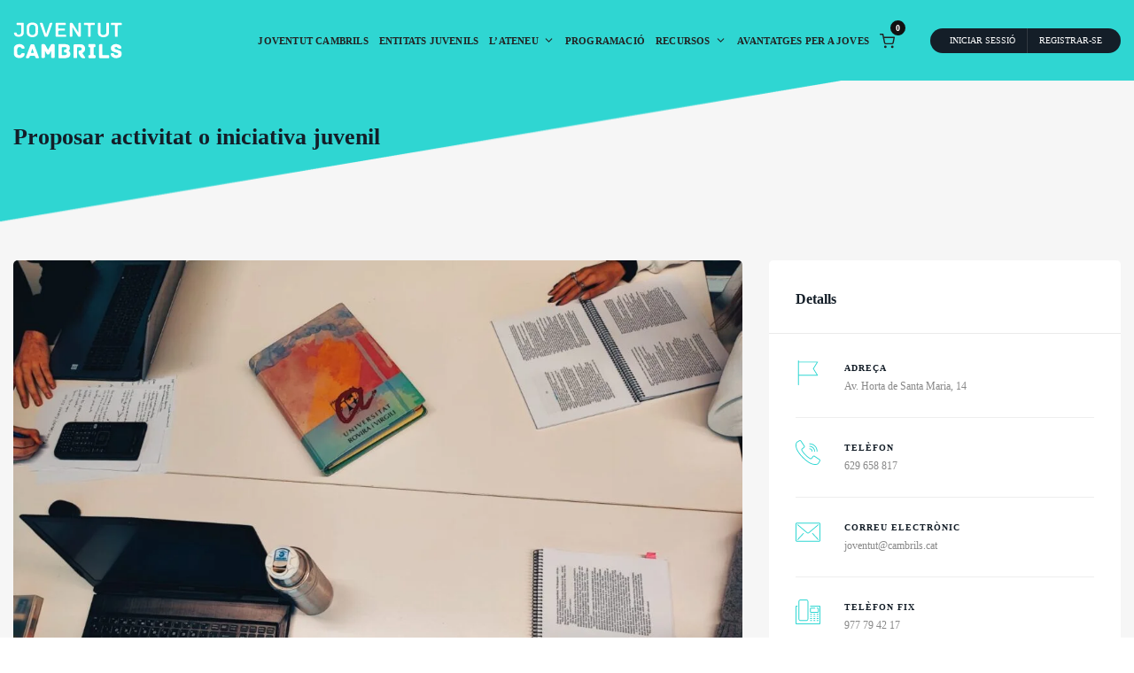

--- FILE ---
content_type: text/html; charset=UTF-8
request_url: https://joventutcambrils.cat/venue/proposar-activitat-o-iniciativa-juvenil/
body_size: 64565
content:
<!DOCTYPE html><html lang="ca"><head><script data-no-optimize="1">var litespeed_docref=sessionStorage.getItem("litespeed_docref");litespeed_docref&&(Object.defineProperty(document,"referrer",{get:function(){return litespeed_docref}}),sessionStorage.removeItem("litespeed_docref"));</script> <meta charset="UTF-8" /><style id="litespeed-ccss">ul{box-sizing:border-box}:root{--wp--preset--font-size--normal:16px;--wp--preset--font-size--huge:42px}.screen-reader-text{clip:rect(1px,1px,1px,1px);word-wrap:normal!important;border:0;-webkit-clip-path:inset(50%);clip-path:inset(50%);height:1px;margin:-1px;overflow:hidden;padding:0;position:absolute;width:1px}body{--wp--preset--color--black:#000;--wp--preset--color--cyan-bluish-gray:#abb8c3;--wp--preset--color--white:#fff;--wp--preset--color--pale-pink:#f78da7;--wp--preset--color--vivid-red:#cf2e2e;--wp--preset--color--luminous-vivid-orange:#ff6900;--wp--preset--color--luminous-vivid-amber:#fcb900;--wp--preset--color--light-green-cyan:#7bdcb5;--wp--preset--color--vivid-green-cyan:#00d084;--wp--preset--color--pale-cyan-blue:#8ed1fc;--wp--preset--color--vivid-cyan-blue:#0693e3;--wp--preset--color--vivid-purple:#9b51e0;--wp--preset--gradient--vivid-cyan-blue-to-vivid-purple:linear-gradient(135deg,rgba(6,147,227,1) 0%,#9b51e0 100%);--wp--preset--gradient--light-green-cyan-to-vivid-green-cyan:linear-gradient(135deg,#7adcb4 0%,#00d082 100%);--wp--preset--gradient--luminous-vivid-amber-to-luminous-vivid-orange:linear-gradient(135deg,rgba(252,185,0,1) 0%,rgba(255,105,0,1) 100%);--wp--preset--gradient--luminous-vivid-orange-to-vivid-red:linear-gradient(135deg,rgba(255,105,0,1) 0%,#cf2e2e 100%);--wp--preset--gradient--very-light-gray-to-cyan-bluish-gray:linear-gradient(135deg,#eee 0%,#a9b8c3 100%);--wp--preset--gradient--cool-to-warm-spectrum:linear-gradient(135deg,#4aeadc 0%,#9778d1 20%,#cf2aba 40%,#ee2c82 60%,#fb6962 80%,#fef84c 100%);--wp--preset--gradient--blush-light-purple:linear-gradient(135deg,#ffceec 0%,#9896f0 100%);--wp--preset--gradient--blush-bordeaux:linear-gradient(135deg,#fecda5 0%,#fe2d2d 50%,#6b003e 100%);--wp--preset--gradient--luminous-dusk:linear-gradient(135deg,#ffcb70 0%,#c751c0 50%,#4158d0 100%);--wp--preset--gradient--pale-ocean:linear-gradient(135deg,#fff5cb 0%,#b6e3d4 50%,#33a7b5 100%);--wp--preset--gradient--electric-grass:linear-gradient(135deg,#caf880 0%,#71ce7e 100%);--wp--preset--gradient--midnight:linear-gradient(135deg,#020381 0%,#2874fc 100%);--wp--preset--font-size--small:13px;--wp--preset--font-size--medium:20px;--wp--preset--font-size--large:36px;--wp--preset--font-size--x-large:42px;--wp--preset--spacing--20:.44rem;--wp--preset--spacing--30:.67rem;--wp--preset--spacing--40:1rem;--wp--preset--spacing--50:1.5rem;--wp--preset--spacing--60:2.25rem;--wp--preset--spacing--70:3.38rem;--wp--preset--spacing--80:5.06rem;--wp--preset--shadow--natural:6px 6px 9px rgba(0,0,0,.2);--wp--preset--shadow--deep:12px 12px 50px rgba(0,0,0,.4);--wp--preset--shadow--sharp:6px 6px 0px rgba(0,0,0,.2);--wp--preset--shadow--outlined:6px 6px 0px -3px rgba(255,255,255,1),6px 6px rgba(0,0,0,1);--wp--preset--shadow--crisp:6px 6px 0px rgba(0,0,0,1)}:root{--woocommerce:#7f54b3;--wc-green:#7ad03a;--wc-red:#a00;--wc-orange:#ffba00;--wc-blue:#2ea2cc;--wc-primary:#7f54b3;--wc-primary-text:#fff;--wc-secondary:#e9e6ed;--wc-secondary-text:#515151;--wc-highlight:#b3af54;--wc-highligh-text:#fff;--wc-content-bg:#fff;--wc-subtext:#767676}@media only screen and (max-width:768px){:root{--woocommerce:#7f54b3;--wc-green:#7ad03a;--wc-red:#a00;--wc-orange:#ffba00;--wc-blue:#2ea2cc;--wc-primary:#7f54b3;--wc-primary-text:#fff;--wc-secondary:#e9e6ed;--wc-secondary-text:#515151;--wc-highlight:#b3af54;--wc-highligh-text:#fff;--wc-content-bg:#fff;--wc-subtext:#767676}}:root{--woocommerce:#7f54b3;--wc-green:#7ad03a;--wc-red:#a00;--wc-orange:#ffba00;--wc-blue:#2ea2cc;--wc-primary:#7f54b3;--wc-primary-text:#fff;--wc-secondary:#e9e6ed;--wc-secondary-text:#515151;--wc-highlight:#b3af54;--wc-highligh-text:#fff;--wc-content-bg:#fff;--wc-subtext:#767676}.screen-reader-text{clip:rect(1px,1px,1px,1px);height:1px;overflow:hidden;position:absolute!important;width:1px;word-wrap:normal!important}.wpbs-calendars .wpbs-legend-item-icon-color{height:100%;position:static}.wpbs-legend-item-icon[data-type=single] div{display:none}:root{--gt-color-woo-text-desc:#111;--gt-color-woo-text-light:#a7b1c4;--gt-color-woo-primary:#005be2;--gt-color-woo-rating:#005be2;--gt-color-woo-onsale:#005be2;--gt-color-woo-price:#005be2;--gt-color-woo-info:#f7f8f9;--gt-color-woo-info-dark:#dfe1e9;--gt-color-woo-success:#1bae56;--gt-color-woo-error:#e73131;--gt-color-woo-warning:#e7af31;--gt-color-woo-border:rgba(17,17,17,.1);--gt-color-woo-form-border:rgba(17,17,17,.15);--gt-color-woo-form-button:#111;--gt-color-woo-form-button-active:#005be2;--gt-color-woo-pagination-active-background:#111;--gt-color-woo-pagination-active-color:#fff;--gt-size-woo-text-small:12px;--gt-size-woo-text-medium:14px;--gt-size-woo-text-default:16px;--gt-size-woo-text-large:18px;--gt-size-woo-border-radius:4px;--gt-size-woo-single-price:24px;--gt-size-woo-single-title-size:36px;--gt-size-woo-form-height:38px}:root{--blue:#007bff;--indigo:#6610f2;--purple:#6f42c1;--pink:#e83e8c;--red:#dc3545;--orange:#fd7e14;--yellow:#ffc107;--green:#28a745;--teal:#20c997;--cyan:#17a2b8;--white:#fff;--gray:#6c757d;--gray-dark:#343a40;--primary:#007bff;--secondary:#6c757d;--success:#28a745;--info:#17a2b8;--warning:#ffc107;--danger:#dc3545;--light:#f8f9fa;--dark:#343a40;--breakpoint-xs:0;--breakpoint-sm:576px;--breakpoint-md:768px;--breakpoint-lg:992px;--breakpoint-xl:1200px;--font-family-sans-serif:-apple-system,BlinkMacSystemFont,"Segoe UI",Roboto,"Helvetica Neue",Arial,sans-serif,"Apple Color Emoji","Segoe UI Emoji","Segoe UI Symbol","Noto Color Emoji";--font-family-monospace:SFMono-Regular,Menlo,Monaco,Consolas,"Liberation Mono","Courier New",monospace}*,:after,:before{box-sizing:border-box}html{font-family:sans-serif;line-height:1.15;-webkit-text-size-adjust:100%;-ms-text-size-adjust:100%;-ms-overflow-style:scrollbar}@-ms-viewport{width:device-width}header,nav{display:block}body{margin:0;font-family:-apple-system,BlinkMacSystemFont,"Segoe UI",Roboto,"Helvetica Neue",Arial,sans-serif,"Apple Color Emoji","Segoe UI Emoji","Segoe UI Symbol","Noto Color Emoji";font-size:1rem;font-weight:400;line-height:1.5;color:#212529;text-align:left;background-color:#fff}h1{margin-top:0;margin-bottom:.5rem}p{margin-top:0;margin-bottom:1rem}ul{margin-top:0;margin-bottom:1rem}ul ul{margin-bottom:0}a{color:#007bff;text-decoration:none;background-color:transparent;-webkit-text-decoration-skip:objects}img{vertical-align:middle;border-style:none}svg{overflow:hidden;vertical-align:middle}label{display:inline-block;margin-bottom:.5rem}button{border-radius:0}button,input{margin:0;font-family:inherit;font-size:inherit;line-height:inherit}button,input{overflow:visible}button{text-transform:none}[type=submit],button,html [type=button]{-webkit-appearance:button}[type=button]::-moz-focus-inner,[type=submit]::-moz-focus-inner,button::-moz-focus-inner{padding:0;border-style:none}input[type=checkbox]{box-sizing:border-box;padding:0}::-webkit-file-upload-button{font:inherit;-webkit-appearance:button}summary{display:list-item}h1{margin-bottom:.5rem;font-family:inherit;font-weight:500;line-height:1.2;color:inherit}h1{font-size:2.5rem}.container{width:100%;padding-right:15px;padding-left:15px;margin-right:auto;margin-left:auto}@media (min-width:576px){.container{max-width:540px}}@media (min-width:768px){.container{max-width:720px}}@media (min-width:992px){.container{max-width:960px}}@media (min-width:1200px){.container{max-width:1140px}}.row{display:-ms-flexbox;display:flex;-ms-flex-wrap:wrap;flex-wrap:wrap;margin-right:-15px;margin-left:-15px}.col-md-4,.col-md-8,.col-sm-12{position:relative;width:100%;min-height:1px;padding-right:15px;padding-left:15px}@media (min-width:576px){.col-sm-12{-ms-flex:0 0 100%;flex:0 0 100%;max-width:100%}}@media (min-width:768px){.col-md-4{-ms-flex:0 0 33.333333%;flex:0 0 33.333333%;max-width:33.333333%}.col-md-8{-ms-flex:0 0 66.666667%;flex:0 0 66.666667%;max-width:66.666667%}}.fade:not(.show){opacity:0}.dropdown{position:relative}.nav-link{display:block;padding:.5rem 1rem}.modal{position:fixed;top:0;right:0;bottom:0;left:0;z-index:1050;display:none;overflow:hidden;outline:0}.modal-dialog{position:relative;width:auto;margin:.5rem}.modal.fade .modal-dialog{-webkit-transform:translate(0,-25%);transform:translate(0,-25%)}.modal-dialog-centered{display:-ms-flexbox;display:flex;-ms-flex-align:center;align-items:center;min-height:calc(100% - (.5rem*2))}.modal-dialog-centered:before{display:block;height:calc(100vh - (.5rem*2));content:""}.modal-content{position:relative;display:-ms-flexbox;display:flex;-ms-flex-direction:column;flex-direction:column;width:100%;background-color:#fff;background-clip:padding-box;border:1px solid rgba(0,0,0,.2);border-radius:.3rem;outline:0}.modal-header{display:-ms-flexbox;display:flex;-ms-flex-align:start;align-items:flex-start;-ms-flex-pack:justify;justify-content:space-between;padding:1rem;border-bottom:1px solid #e9ecef;border-top-left-radius:.3rem;border-top-right-radius:.3rem}.modal-body{position:relative;-ms-flex:1 1 auto;flex:1 1 auto;padding:1rem}@media (min-width:576px){.modal-dialog{max-width:500px;margin:1.75rem auto}.modal-dialog-centered{min-height:calc(100% - (1.75rem*2))}.modal-dialog-centered:before{height:calc(100vh - (1.75rem*2))}}.fa-times:before{content:"\f00d"}:host,:root{--fa-style-family-brands:"Font Awesome 6 Brands";--fa-font-brands:normal 400 1em/1 "Font Awesome 6 Brands"}:host,:root{--fa-font-regular:normal 400 1em/1 "Font Awesome 6 Free"}:host,:root{--fa-style-family-classic:"Font Awesome 6 Free";--fa-font-solid:normal 900 1em/1 "Font Awesome 6 Free"}:root{--swiper-theme-color:#007aff}:root{--swiper-navigation-size:44px}.screen-reader-text{clip:rect(1px,1px,1px,1px);position:absolute!important;height:1px;width:1px;overflow:hidden}html{font-size:13px}body{font-family:'Poppins';font-size:1rem;color:#333;line-height:1.7}a,a:visited{color:#222;outline:0}h1{margin:30px 0 15px;font-weight:600;line-height:1.1;color:#4a4a4a}h1{font-size:3.231rem}p{margin-bottom:28px}ul{margin-bottom:30px}img{max-width:100%;height:auto}.gt-columns{display:flex;flex-wrap:wrap;margin:0 -15px -30px}.gt-columns.gt-column-space-15{margin:0 -7.5px -15px}.gt-columns>.gt-col{width:100%;position:relative}.gt-columns>.gt-col>.gt-inner{padding:0 15px 30px}.gt-columns.gt-column-space-15>.gt-col>.gt-inner{padding:0 7.5px 15px}.gt-columns.gt-column-1>.gt-col{width:100%}input[type=password],input[type=text]{display:block;width:100%;padding:13px 20px;font-size:1rem;background-color:#fff;background-image:none;border:1px solid #eaeaea;color:#666;box-shadow:none;line-height:1.7;height:auto;border-radius:4px;outline:0;text-transform:none}input::-webkit-input-placeholder{color:#777}input::-moz-placeholder{color:#777}input:-ms-input-placeholder{color:#777}input:-moz-placeholder{color:#777}button{border:0;text-transform:uppercase;outline:0;padding:11.5px 30px;font-weight:500;color:#fff;border:1px solid #eaeaea;border-radius:4px;line-height:1.7;font-size:.9231rem}.gt-checkbox[type=checkbox]:not(:checked){display:none}.gt-checkbox[type=checkbox]:not(:checked)+.gt-checkbox-label{position:relative;padding-left:26px;display:flex;align-items:center;font-size:.9231rem;margin:0}.gt-checkbox[type=checkbox]:not(:checked)+.gt-checkbox-label:before{content:'';position:absolute;left:0;width:16px;height:16px;border:1px solid #eaeaea;border-radius:2px;background:0 0}.gt-checkbox[type=checkbox]:not(:checked)+.gt-checkbox-label:after{content:'✔';position:absolute;top:.1em;left:.3em;font-size:1.3em;line-height:.8}.gt-checkbox[type=checkbox]:not(:checked)+.gt-checkbox-label:after{opacity:0;transform:scale(0)}.gt-widget,.gt-section,.gt-page-content{width:100%;border-radius:5px;padding:30px;background-color:#fff;margin-bottom:30px}@media (max-width:767px){.gt-widget,.gt-section,.gt-page-content{padding:20px}}.gt-section .gt-widget-title{padding-left:0;padding-right:0;padding-top:0;margin-left:0;margin-right:0;margin-top:0}.gt-section .gt-widget{margin-bottom:0;padding:0}@media (min-width:1300px){.container{max-width:1300px}}@media (max-width:1299px){.container{max-width:100%}}.gt-site-wrapper{max-width:100%;margin:0 auto;position:relative;background-color:#f6f6f6}@media (max-width:1199px){.gt-site-right,.gt-site-left{-ms-flex:100%;flex:100%;max-width:100%}}@media (min-width:1200px){.gt-show-desktop{display:block}}@media (max-width:1199px){.gt-show-desktop{display:none}}@media (min-width:1200px){.gt-show-mobile{display:none}}@media (max-width:1199px){.gt-show-mobile{display:block}}.gt-content-header{position:relative}.gt-content-header.gt-image{border-top-left-radius:5px;border-top-right-radius:5px;margin:-30px -30px 30px;overflow:hidden}@media (max-width:767px){.gt-content-header.gt-image{margin-left:-20px;margin-right:-20px}}.gt-content-header.gt-image img{width:100%}.gt-content-detail-box>ul{list-style:none;padding:0;margin:0}.gt-content-detail-box>ul>li{display:flex;align-items:flex-start;margin-bottom:25px;border-bottom:1px solid #eee;padding-bottom:25px}.gt-content-detail-box>ul>li:last-child{margin-bottom:0;padding-bottom:0;border-bottom:0}.gt-content-detail-box>ul>li>.gt-icon{font-size:1.923rem;line-height:1.923rem;padding-right:25px;width:60px}.gt-content-detail-box>ul>li>.gt-icon>svg{width:28px}.gt-content-detail-box>ul>li>.gt-content{width:100%}.gt-content-detail-box>ul>li>.gt-content>.gt-title{text-transform:uppercase;margin-bottom:2px;font-weight:600;font-size:.7692rem;letter-spacing:1px}.gt-content-detail-box>ul>li>.gt-content>.gt-inner{font-size:.9231rem;color:#888}.gt-content-detail-box>ul>li>.gt-content>.gt-inner a,.gt-content-detail-box>ul>li>.gt-content>.gt-inner a:visited{color:#888}.gt-social-sharing.gt-style-7 ul li span{display:none}.gt-widget-title{font-size:1.231rem;margin-bottom:20px;font-weight:600;margin:-30px -30px 30px;border-bottom:1px solid #eaeaea;padding:30px 30px 25px;position:relative;display:flex;flex-wrap:wrap;justify-content:space-between;align-items:center}.gt-widget-title>span{display:block}.gt-widget-title>*{margin-right:10px}.gt-widget-title>*:last-child{margin-right:0}@media (max-width:767px){.gt-widget-title{display:block;margin-right:-20px;margin-right:-20px;padding-left:20px;padding-right:20px}.gt-widget-title>*{margin-top:10px;margin-right:0}.gt-widget-title>*:first-child{margin-top:0}}.gt-header.gt-style-3{padding:25px 0;margin-bottom:120px;background:#fff;z-index:20;position:relative}.gt-header.gt-style-3 .gt-container{align-items:center;display:flex;justify-content:space-between}.gt-header.gt-style-3 .gt-content{display:flex;align-items:center;justify-content:flex-end}.gt-header.gt-style-3 .gt-navbar{padding:0;margin:0}.gt-header.gt-style-3 .gt-navbar .gt-menu{list-style:none;padding:0;margin:0;display:flex;flex-wrap:wrap;align-items:center;text-align:right}.gt-header.gt-style-3 .gt-navbar .gt-menu .gt-dropdown-menu{position:absolute;top:100%;left:0;z-index:1000;float:left;display:block;opacity:0;color:#212529;text-align:left;list-style:none;background-color:#fff;background-clip:padding-box;visibility:hidden;border:0;padding:15px 0;margin:0;box-shadow:0 0 25px rgba(0,0,0,.1);border-top-style:solid;border-top-width:2px;border-radius:5px;min-width:220px}.gt-header.gt-style-3 .gt-navbar .gt-menu .gt-dropdown-menu .gt-dropdown-menu{left:100%;margin-top:-.92313px;top:0}.gt-header.gt-style-3 .gt-navbar .gt-menu li .gt-dropdown-menu{visibility:hidden;opacity:0;display:block;box-shadow:none;border:0;padding:13px 0;min-width:200px;box-shadow:0px 1px 5px rgba(0,0,0,.1);border-top:2px solid #eaeaea;border-radius:5px}.gt-header.gt-style-3 .gt-navbar .gt-menu li .gt-dropdown-menu .gt-dropdown-menu{left:100%;top:0;margin-top:0}.gt-header.gt-style-3 .gt-navbar .gt-menu li .gt-dropdown-menu li a,.gt-header.gt-style-3 .gt-navbar .gt-menu li .gt-dropdown-menu li a:visited{font-size:.9375rem;letter-spacing:.2px;font-weight:500;margin:0;line-height:1.385rem;padding:13px 22px 9px;border-bottom:1px solid #eee;background:0 0}.gt-header.gt-style-3 .gt-navbar .gt-menu>li>a,.gt-header.gt-style-3 .gt-navbar .gt-menu>li>a:visited{padding:10px 15px;color:#222;font-size:.9375rem;font-weight:600;display:flex;align-items:center;justify-content:space-between;text-transform:uppercase;letter-spacing:.2px}.gt-header.gt-style-3 .gt-navbar .gt-menu>li:last-child .gt-dropdown-menu,.gt-header.gt-style-3 .gt-navbar .gt-menu>li:nth-last-child(2) .gt-dropdown-menu{left:inherit;right:0}.gt-header.gt-style-3 .gt-navbar .gt-menu .gt-dropdown-menu a,.gt-header.gt-style-3 .gt-navbar .gt-menu .gt-dropdown-menu a:visited{padding:10px 15px;font-size:1rem;font-weight:500;border-bottom:1px solid #eee;color:#222;position:relative;display:flex;align-items:center;justify-content:space-between}.gt-header.gt-style-3 .gt-navbar .gt-menu .gt-dropdown-menu li a,.gt-header.gt-style-3 .gt-navbar .gt-menu .gt-dropdown-menu li a:visited{padding-left:20px;padding-right:20px}.gt-header.gt-style-3 .gt-navbar .gt-menu .gt-caret{margin-left:5px;width:13px;height:auto}.gt-header.gt-style-3 .gt-elements{align-items:center;display:flex;justify-content:flex-end}.gt-header.gt-style-3 .gt-elements .gt-cart{margin:0 0 0 12px;position:relative}.gt-header.gt-style-3 .gt-elements .gt-cart svg{width:17px;height:17px}.gt-header.gt-style-3 .gt-elements .gt-cart .gt-cart-count{width:17px;height:17px;border-radius:50%;background:#111;display:flex;align-items:center;justify-content:center;font-size:10px;font-weight:600;position:absolute;top:-12px;right:-12px;color:#fff}.gt-header.gt-style-3 .gt-elements .gt-user-box{list-style:none;padding:0 9px;margin:0 0 0 40px;font-size:.7692rem;text-transform:uppercase;border-radius:25px;display:flex}.gt-header.gt-style-3 .gt-elements .gt-user-box>li{border-left:1px solid rgba(255,255,255,.13);border-right:1px solid rgba(0,0,0,.08);display:flex;align-items:center}.gt-header.gt-style-3 .gt-elements .gt-user-box>li:before{background:-moz-linear-gradient(top,rgba(0,0,0,0) 0%,rgba(0,0,0,.65) 100%);background:-webkit-linear-gradient(top,rgba(0,0,0,0) 0%,rgba(0,0,0,.65) 100%);background:linear-gradient(to bottom,rgba(0,0,0,0) 0%,rgba(0,0,0,.65) 100%);filter:progid:DXImageTransform.Microsoft.gradient(startColorstr='#00000000',endColorstr='#a6000000',GradientType=0);height:100%;position:absolute;width:100%;left:0;opacity:.08}.gt-header.gt-style-3 .gt-elements .gt-user-box>li>a,.gt-header.gt-style-3 .gt-elements .gt-user-box>li>a:visited{color:#fff;display:block;padding:9px 12.5px;line-height:10px}.gt-header.gt-style-3 .gt-elements .gt-user-box>li>a:after{border-top:3px solid;border-right:3px solid transparent;border-bottom:0;border-left:3px solid transparent;margin-left:5px;vertical-align:middle;margin-top:-2px}.gt-header.gt-style-3 .gt-elements .gt-user-box>li:first-child{border-left:0}.gt-header.gt-style-3 .gt-elements .gt-user-box>li:last-child{border-right:0}.gt-header.gt-style-3 .gt-navbar .gt-menu li .gt-dropdown-menu li a,.gt-header.gt-style-3 .gt-navbar .gt-menu li .gt-dropdown-menu li a:visited{color:#4a4a4a}.gt-header.gt-style-3 .gt-navbar .gt-menu li .gt-dropdown-menu>li:last-child>a,.gt-header.gt-style-3 .gt-navbar .gt-menu li .gt-dropdown-menu>li:last-child>a:visited{border-bottom:0}.gt-sticky-header{padding:25px 0;background:#fff;box-shadow:0 1px 30px rgba(0,0,0,.1);z-index:30;position:fixed;top:0;left:0;width:100%;opacity:0;visibility:hidden}.gt-sticky-header .gt-container{align-items:center;display:flex;justify-content:space-between}.gt-sticky-header .gt-content{display:flex;align-items:center;justify-content:flex-end}.gt-sticky-header .gt-navbar{padding:0;margin:0}.gt-sticky-header .gt-navbar .gt-menu{list-style:none;padding:0;margin:0;display:flex;flex-wrap:wrap;align-items:center;text-align:right}.gt-sticky-header .gt-navbar .gt-menu .gt-dropdown-menu{position:absolute;top:100%;left:0;z-index:1000;float:left;display:block;opacity:0;color:#212529;text-align:left;list-style:none;background-color:#fff;background-clip:padding-box;visibility:hidden;border:0;padding:15px 0;margin:0;box-shadow:0 0 25px rgba(0,0,0,.1);border-top-style:solid;border-top-width:2px;border-radius:5px;min-width:220px}.gt-sticky-header .gt-navbar .gt-menu .gt-dropdown-menu .gt-dropdown-menu{left:100%;margin-top:-.92313px;top:0}.gt-sticky-header .gt-navbar .gt-menu li .gt-dropdown-menu{visibility:hidden;opacity:0;display:block;box-shadow:none;border:0;padding:13px 0;min-width:235px;box-shadow:0px 1px 5px rgba(0,0,0,.1);border-top:2px solid #eaeaea;border-radius:5px}.gt-sticky-header .gt-navbar .gt-menu li .gt-dropdown-menu .gt-dropdown-menu{left:100%;top:0;margin-top:0}.gt-sticky-header .gt-navbar .gt-menu li .gt-dropdown-menu li a,.gt-sticky-header .gt-navbar .gt-menu li .gt-dropdown-menu li a:visited{font-size:.9375rem;letter-spacing:.2px;font-weight:500;margin:0;line-height:1.385rem;padding:13px 22px 9px;border-bottom:1px solid #eee;background:0 0}.gt-sticky-header .gt-navbar .gt-menu>li>a,.gt-sticky-header .gt-navbar .gt-menu>li>a:visited{padding:10px 15px;color:#222;font-size:.9375rem;font-weight:600;display:flex;align-items:center;justify-content:space-between;text-transform:uppercase;letter-spacing:.2px}.gt-sticky-header .gt-navbar .gt-menu>li:last-child .gt-dropdown-menu,.gt-sticky-header .gt-navbar .gt-menu>li:nth-last-child(2) .gt-dropdown-menu{left:inherit;right:0}.gt-sticky-header .gt-navbar .gt-menu .gt-dropdown-menu a,.gt-sticky-header .gt-navbar .gt-menu .gt-dropdown-menu a:visited{padding:10px 15px;font-size:1rem;font-weight:500;border-bottom:1px solid #eee;color:#222;position:relative;display:flex;align-items:center;justify-content:space-between}.gt-sticky-header .gt-navbar .gt-menu .gt-dropdown-menu li a,.gt-sticky-header .gt-navbar .gt-menu .gt-dropdown-menu li a:visited{padding-left:20px;padding-right:20px}.gt-sticky-header .gt-navbar .gt-menu .gt-caret{margin-left:5px;width:13px;height:auto}.gt-sticky-header .gt-elements{align-items:center;display:flex;justify-content:flex-end}.gt-sticky-header .gt-elements .gt-user-box{list-style:none;padding:0 9px;margin:0 0 0 40px;font-size:.7692rem;text-transform:uppercase;border-radius:25px;display:flex}.gt-sticky-header .gt-elements .gt-user-box>li{border-left:1px solid rgba(255,255,255,.13);border-right:1px solid rgba(0,0,0,.08);display:flex;align-items:center}.gt-sticky-header .gt-elements .gt-user-box>li:before{background:-moz-linear-gradient(top,rgba(0,0,0,0) 0%,rgba(0,0,0,.65) 100%);background:-webkit-linear-gradient(top,rgba(0,0,0,0) 0%,rgba(0,0,0,.65) 100%);background:linear-gradient(to bottom,rgba(0,0,0,0) 0%,rgba(0,0,0,.65) 100%);filter:progid:DXImageTransform.Microsoft.gradient(startColorstr='#00000000',endColorstr='#a6000000',GradientType=0);height:100%;position:absolute;width:100%;left:0;opacity:.08}.gt-sticky-header .gt-elements .gt-user-box>li>a,.gt-sticky-header .gt-elements .gt-user-box>li>a:visited{color:#fff;display:block;padding:9px 12.5px;line-height:10px}.gt-sticky-header .gt-elements .gt-user-box>li>a:after{border-top:3px solid;border-right:3px solid transparent;border-bottom:0;border-left:3px solid transparent;margin-left:5px;vertical-align:middle;margin-top:-2px}.gt-sticky-header .gt-elements .gt-user-box>li:first-child{border-left:0}.gt-sticky-header .gt-elements .gt-user-box>li:last-child{border-right:0}.gt-sticky-header .gt-elements .gt-cart{margin:0 0 0 12px;position:relative}.gt-sticky-header .gt-elements .gt-cart svg{width:17px;height:17px}.gt-sticky-header .gt-elements .gt-cart .gt-cart-count{width:17px;height:17px;border-radius:50%;background:#222;display:flex;align-items:center;justify-content:center;font-size:10px;font-weight:600;position:absolute;top:-12px;right:-12px;color:#fff}.gt-sticky-header .gt-navbar .gt-menu li .gt-dropdown-menu li a,.gt-sticky-header .gt-navbar .gt-menu li .gt-dropdown-menu li a:visited{color:#4a4a4a}.gt-sticky-header .gt-navbar .gt-menu li .gt-dropdown-menu>li:last-child>a,.gt-sticky-header .gt-navbar .gt-menu li .gt-dropdown-menu>li:last-child>a:visited{border-bottom:0}.gt-mobile-header{display:none;padding:20px 0;top:0;left:0;width:100%;position:relative;z-index:21;background:#fff;box-shadow:0 1px 30px rgba(0,0,0,.1)}.gt-mobile-header .gt-container{display:flex;justify-content:space-between;align-items:center}.gt-mobile-header .gt-menu-icon svg{height:18px;fill:currentColor}.gt-mobile-background{visibility:hidden;opacity:0;top:0;bottom:0;width:100%}.gt-mobile-menu{background:#000;position:fixed!important;top:0;left:-100%;z-index:21;width:450px;max-width:100%;box-shadow:0px 0px 20px #d9d9d9;box-shadow:0px 0px 20px rgba(0,0,0,.16);height:100%;overflow-y:auto;opacity:0;visibility:hidden}.gt-mobile-menu .gt-menu{padding:0;margin:0;width:100%;list-style:none}.gt-mobile-menu .gt-menu .gt-caret{position:absolute;right:0;z-index:10;height:44px;width:30px;padding:7px;top:0;margin:auto}.gt-mobile-menu .gt-menu li .dropdown .gt-caret{top:-5px}.gt-mobile-menu .gt-top{padding:30px;background:#fff}.gt-mobile-menu .gt-top .gt-inner{display:flex;flex-wrap:wrap;justify-content:space-between;align-items:center;margin-bottom:30px}.gt-mobile-menu .gt-top .gt-inner .gt-menu-icon svg{width:12px;height:12px;color:#000}.gt-mobile-menu .gt-top .gt-menu>li{position:relative}.gt-mobile-menu .gt-top .gt-menu>li a,.gt-mobile-menu .gt-top .gt-menu>li a:visited{display:block;font-size:.8462rem;font-weight:600;letter-spacing:1px;text-transform:uppercase;padding:13px 0;border-bottom:1px solid #eaeaea;background:0 0}.gt-mobile-menu .gt-top .gt-menu>li:last-child a,.gt-mobile-menu .gt-top .gt-menu>li:last-child a:visited{border-bottom:0}.gt-mobile-menu .gt-top .gt-menu>li a>svg{display:none}.gt-mobile-menu .gt-top .gt-menu>li .gt-dropdown-menu{position:absolute;top:100%;left:0;z-index:1000;display:none;float:left;min-width:10rem;padding:.5rem 0;margin:.125rem 0 0;font-size:1rem;color:#212529;text-align:left;list-style:none;background-color:#fff;background-clip:padding-box;border:1px solid rgba(0,0,0,.15);border-radius:.25rem;position:relative;box-shadow:none;float:none;border:0;margin-left:15px;padding:9px 0}.gt-mobile-menu .gt-top .gt-menu>li .gt-dropdown-menu .gt-dropdown-menu{padding:0}.gt-mobile-menu .gt-top .gt-menu>li .gt-dropdown-menu a,.gt-mobile-menu .gt-top .gt-menu>li .gt-dropdown-menu a:visited{border-bottom:0;padding:9px 0}.gt-mobile-menu .gt-bottom{color:#fff;padding:30px}.gt-mobile-menu .gt-bottom .gt-cart{margin:0 0 25px;position:relative}.gt-mobile-menu .gt-bottom .gt-cart svg{width:20px;height:20PX;stroke:#fff}.gt-mobile-menu .gt-bottom .gt-cart .gt-cart-count{width:17px;height:17px;border-radius:50%;background:#fff;display:flex;align-items:center;justify-content:center;font-size:10px;font-weight:600;position:absolute;top:-10px;left:20px;color:#222}.gt-mobile-menu .gt-bottom .gt-user-box{list-style:none;padding:0 10px;margin:0;font-size:.9231rem;text-transform:uppercase;border-radius:5px;display:flex;flex-wrap:wrap}.gt-mobile-menu .gt-bottom .gt-user-box>li:before{background:-moz-linear-gradient(top,rgba(0,0,0,0) 0%,rgba(0,0,0,.65) 100%);background:-webkit-linear-gradient(top,rgba(0,0,0,0) 0%,rgba(0,0,0,.65) 100%);background:linear-gradient(to bottom,rgba(0,0,0,0) 0%,rgba(0,0,0,.65) 100%);filter:progid:DXImageTransform.Microsoft.gradient(startColorstr='#00000000',endColorstr='#a6000000',GradientType=0);height:100%;position:absolute;width:100%;left:0;opacity:.08}.gt-mobile-menu .gt-bottom .gt-user-box>li>a,.gt-mobile-menu .gt-bottom .gt-user-box>li>a:visited{color:#fff;display:block;padding:13px 12.5px;position:relative;z-index:2;text-align:center;width:100%}.gt-mobile-menu .gt-bottom .gt-user-box>li>a:after{border-top:3px solid;border-right:3px solid transparent;border-bottom:0;border-left:3px solid transparent;margin-left:5px;vertical-align:middle;margin-top:-2px}.gt-mobile-menu .gt-bottom .gt-user-box>li:first-child{border-left:0}.gt-mobile-menu .gt-bottom .gt-user-box>li:last-child{border-right:0}.gt-mobile-menu .gt-bottom .gt-user-box>li{border-left:1px solid rgba(255,255,255,.13);border-right:1px solid rgba(0,0,0,.08);position:relative;flex:1;display:flex}@media (max-width:1199px){.gt-mobile-header{display:block}.gt-sticky-header,.gt-header{display:none}}.gt-modal .gt-login-content button{width:100%}.gt-modal .gt-login-content .gt-modal-footer{display:flex;align-items:center;justify-content:space-between;margin:20px -30px -10px;padding:15px 20px 0;border-top:1px solid #eaeaea;text-transform:uppercase;font-size:.8462rem;font-weight:500}.gt-modal .gt-login-content .gt-modal-footer a,.gt-modal .gt-login-content .gt-modal-footer a:visited{color:#777;display:block;padding:10px}.gt-modal .gt-login-content .gt-loading{display:none}@media (min-width:576px){.gt-modal.gt-register-modal .gt-modal-dialog,.gt-modal.gt-login-modal .gt-modal-dialog{max-width:350px}}.gt-page-title-bar{background:#121219;position:relative;padding:100px 0;margin-top:-120px;margin-bottom:90px}.gt-page-title-bar .gt-background{background-image:url(/wp-content/themes/eventchamp/include/assets/img/breadcrumbs-bg.jpg);background-size:cover;background-position:center;position:absolute;opacity:.4;top:0;left:0;width:100%;height:100%}.gt-page-title-bar h1{margin:0;color:#fff;font-size:3.231rem;font-weight:600;word-break:break-word}@media (max-width:767px){.gt-page-title-bar h1{font-size:1.75rem}}.gt-page-title-bar .container{position:relative;z-index:1}@media (max-width:1199px){.gt-page-title-bar{margin-top:0}}@media (max-width:991px){.gt-page-title-bar{padding-top:50px;padding-bottom:50px}}.gt-modal .gt-modal-content{border:0;border-radius:5px;box-shadow:0px 0px 30px rgba(0,0,0,.2)}.gt-modal .gt-modal-body{padding:30px;text-align:left}.gt-modal .gt-modal-header{padding:25px 30px;font-weight:500;display:flex;align-items:center;border-bottom:1px solid #eaeaea;border-top-left-radius:5px;border-top-right-radius:5px}.gt-modal .gt-modal-header .gt-modal-title{color:#4a4a4a;font-size:1.231rem}.gt-modal .gt-close{background:0 0;border:0;padding:0;margin:0}.gt-modal .gt-close svg{fill:#555;height:12px;width:12px}.gt-content-detail-box>ul>li>.gt-icon>svg{fill:#fb0}.gt-mobile-menu .gt-top .gt-menu .gt-dropdown-menu>.active>a{color:#fb0}.gt-mobile-menu .gt-bottom .gt-user-box,button{background-color:#fb0}button,button{border-color:#fb0}.gt-header.gt-style-3 .gt-elements .gt-user-box,.gt-sticky-header .gt-elements .gt-user-box{background:#60f}.gt-header.gt-style-3 .gt-navbar .gt-menu li .gt-dropdown-menu,.gt-sticky-header .gt-navbar .gt-menu li .gt-dropdown-menu{border-top-color:#60f}.gt-content-detail-box>ul>li>.gt-icon>svg{fill:#2fd6d2}.gt-mobile-menu .gt-top .gt-menu .gt-dropdown-menu>.active>a{color:#2fd6d2}.gt-mobile-menu .gt-bottom .gt-user-box,button{background-color:#2fd6d2}button,button{border-color:#2fd6d2}.gt-header.gt-style-3 .gt-elements .gt-user-box,.gt-sticky-header .gt-elements .gt-user-box{background:#141e28}.gt-header.gt-style-3 .gt-navbar .gt-menu li .gt-dropdown-menu,.gt-sticky-header .gt-navbar .gt-menu li .gt-dropdown-menu{border-top-color:#141e28}.gt-page-title-bar .gt-background{background-repeat:no-repeat}.gt-page-title-bar .gt-background{background-attachment:inherit}.gt-page-title-bar .gt-background{background-position:left top}.gt-page-title-bar .gt-background{background-image:url(https://joventutcambrils.cat/wp-content/uploads/2023/08/detail.png)}.gt-page-title-bar .gt-background{background-size:contain}:root{--gt-color-woo-primary:#2fd6d2}:root{--gt-color-woo-rating:#2fd6d2}:root{--gt-color-woo-onsale:#2fd6d2}:root{--gt-color-woo-price:#2fd6d2}:root{--gt-color-woo-form-button-active:#2fd6d2}body,input[type=password],input[type=text],button,.gt-header .gt-navbar .gt-menu{font-family:"Poppins"}.qlwapp-whatsapp-icon{font-family:"qlwapp-whatsapp"!important;speak:none;font-style:normal;font-weight:400;font-variant:normal;text-transform:none;line-height:1;-webkit-font-smoothing:antialiased;-moz-osx-font-smoothing:grayscale}.qlwapp-whatsapp-icon:before{content:""}#qlwapp{box-sizing:border-box;font-size:var(--qlwapp-scheme-font-size);font-family:var(--qlwapp-scheme-font-family)}@media (min-width:430px){#qlwapp{width:430px}}#qlwapp *{box-sizing:border-box}#qlwapp.qlwapp-bottom-right{position:fixed;z-index:9999999}#qlwapp.qlwapp-bottom-right{left:auto;right:0}#qlwapp.qlwapp-bottom-right.qlwapp-button .qlwapp-toggle{margin-right:20px}#qlwapp.qlwapp-bottom-right{top:auto;bottom:0}#qlwapp.qlwapp-rounded.qlwapp-button .qlwapp-toggle{border-radius:50px}#qlwapp .qlwapp-container{display:flex;flex-direction:column}#qlwapp .qlwapp-close{font-family:"Source Serif Pro";display:block;opacity:.8;font-style:unset;font-size:24px;font-weight:700;width:24px;height:24px;text-align:center;line-height:24px;z-index:1}#qlwapp .qlwapp-toggle{display:inline-flex;align-items:center;justify-content:center;margin-left:auto;margin-right:auto}#qlwapp .qlwapp-toggle{box-shadow:0 1px 6px 0 rgba(0,0,0,.06),0 2px 32px 0 rgba(0,0,0,.16);margin-top:24px;margin-bottom:24px;position:relative;text-decoration:none}#qlwapp .qlwapp-toggle{outline:none;text-decoration:none}#qlwapp.qlwapp-button .qlwapp-toggle{height:40px;white-space:nowrap;padding:12px 24px}#qlwapp.qlwapp-button .qlwapp-toggle .qlwapp-icon{margin:0 12px 0 0}#qlwapp.qlwapp-button .qlwapp-toggle .qlwapp-close{display:none}#qlwapp .qlwapp-toggle{background-color:var(--qlwapp-scheme-brand,#25d366)}#qlwapp .qlwapp-close,#qlwapp .qlwapp-toggle{color:var(--qlwapp-scheme-text,#fff)}#qlwapp{animation-duration:1.5s;animation-timing-function:ease-in;animation-name:var(--qlwapp-button-animation-name,"none");animation-delay:var(--qlwapp-button-animation-delay,0);animation-iteration-count:1;transform-origin:center;display:none}.wpb_text_column :last-child{margin-bottom:0}.um-modal-close{display:block;position:fixed;right:0;top:0;font-size:24px;text-decoration:none!important;color:#fff!important;padding:0 10px}.um-modal-body{min-height:3px;padding:20px;box-sizing:border-box!important;width:100%;background:#fff;-moz-border-radius:0 0 3px 3px;-webkit-border-radius:0 0 3px 3px;border-radius:0 0 3px 3px}.um-modal-body.photo{-moz-border-radius:3px;-webkit-border-radius:3px;border-radius:3px;box-shadow:0 0 0 1px rgba(0,0,0,.1),0 0 0 1px rgba(255,255,255,.12) inset;background:#888;padding:0}[class^=um-faicon-]:before{font-family:FontAwesome!important;font-style:normal!important;font-weight:400!important;font-variant:normal!important;text-transform:none!important;speak:none;line-height:1;-webkit-font-smoothing:antialiased;-moz-osx-font-smoothing:grayscale}.um-faicon-times:before{content:"\f00d"}.cmplz-hidden{display:none!important}body{color:#141e28}.gt-header.gt-style-3 .gt-navbar .gt-menu>li>a,.gt-sticky-header .gt-navbar .gt-menu>li>a{padding:10px 12px 10px 0;font-size:11px}.gt-header.gt-style-3 .gt-navbar .gt-menu li:last-child a,.gt-sticky-header .gt-navbar .gt-menu li:last-child a{padding-right:0!important}header{background:#2fd6d2!important;box-shadow:none!important}.gt-menu-icon rect{fill:#141e28}.gt-page-title-bar{background:0 0;padding-top:50px;padding-bottom:95px;margin-bottom:30px}.gt-page-title-bar .gt-background{opacity:1}.gt-page-title-bar h1{font-size:2rem;color:#141e28}.cmplz-links.cmplz-documents{display:none!important}:root{--qlwapp-scheme-font-family:inherit;--qlwapp-scheme-font-size:15px;--qlwapp-scheme-icon-size:60px;--qlwapp-scheme-icon-font-size:24px}.wpbs-container.wpbs-calendar-6 .wpbs-legend-item-icon-22 div:nth-of-type(2){background-color:transparent!important}.wpbs-container.wpbs-calendar-6 .wpbs-legend-item-icon-23 div:nth-of-type(2){background-color:transparent!important}.screen-reader-text{clip:rect(1px,1px,1px,1px);word-wrap:normal!important;border:0;clip-path:inset(50%);height:1px;margin:-1px;overflow:hidden;overflow-wrap:normal!important;padding:0;position:absolute!important;width:1px}</style><link rel="preload" data-asynced="1" data-optimized="2" as="style" onload="this.onload=null;this.rel='stylesheet'" href="https://joventutcambrils.cat/wp-content/litespeed/ucss/9cddaa2b0cacac15cb920a85a9b47265.css?ver=e86a2" /><script data-optimized="1" type="litespeed/javascript" data-src="https://joventutcambrils.cat/wp-content/plugins/litespeed-cache/assets/js/css_async.min.js"></script><link rel="preload" as="image" href="https://joventutcambrils.cat/wp-content/uploads/2018/11/proposar-activitat.jpeg.webp"><meta http-equiv="X-UA-Compatible" content="IE=edge"><meta name="viewport" content="width=device-width, initial-scale=1"><link rel="profile" href="http://gmpg.org/xfn/11" /><meta name='robots' content='index, follow, max-image-preview:large, max-snippet:-1, max-video-preview:-1' /><style>img:is([sizes="auto" i], [sizes^="auto," i]) { contain-intrinsic-size: 3000px 1500px }</style><title>Proposar activitat o iniciativa juvenil - Joventut Cambrils</title><link rel="canonical" href="https://joventutcambrils.cat/venue/proposar-activitat-o-iniciativa-juvenil/" /><meta property="og:locale" content="ca_ES" /><meta property="og:type" content="article" /><meta property="og:title" content="Proposar activitat o iniciativa juvenil - Joventut Cambrils" /><meta property="og:description" content="Fes-nos arribar la teva proposta d&#039;activitat o iniciativa juvenil." /><meta property="og:url" content="https://joventutcambrils.cat/venue/proposar-activitat-o-iniciativa-juvenil/" /><meta property="og:site_name" content="Joventut Cambrils" /><meta property="article:publisher" content="https://es-es.facebook.com/JoventutCambrils/" /><meta property="article:modified_time" content="2023-10-27T12:45:10+00:00" /><meta property="og:image" content="https://joventutcambrils.cat/wp-content/uploads/2018/11/proposar-activitat.jpeg" /><meta property="og:image:width" content="1600" /><meta property="og:image:height" content="1200" /><meta property="og:image:type" content="image/jpeg" /><meta name="twitter:card" content="summary_large_image" /><meta name="twitter:site" content="@joventutkmbrils" /> <script type="application/ld+json" class="yoast-schema-graph">{"@context":"https://schema.org","@graph":[{"@type":"WebPage","@id":"https://joventutcambrils.cat/venue/proposar-activitat-o-iniciativa-juvenil/","url":"https://joventutcambrils.cat/venue/proposar-activitat-o-iniciativa-juvenil/","name":"Proposar activitat o iniciativa juvenil - Joventut Cambrils","isPartOf":{"@id":"https://joventutcambrils.cat/#website"},"primaryImageOfPage":{"@id":"https://joventutcambrils.cat/venue/proposar-activitat-o-iniciativa-juvenil/#primaryimage"},"image":{"@id":"https://joventutcambrils.cat/venue/proposar-activitat-o-iniciativa-juvenil/#primaryimage"},"thumbnailUrl":"https://joventutcambrils.cat/wp-content/uploads/2018/11/proposar-activitat.jpeg","datePublished":"2018-11-19T15:12:44+00:00","dateModified":"2023-10-27T12:45:10+00:00","breadcrumb":{"@id":"https://joventutcambrils.cat/venue/proposar-activitat-o-iniciativa-juvenil/#breadcrumb"},"inLanguage":"ca","potentialAction":[{"@type":"ReadAction","target":["https://joventutcambrils.cat/venue/proposar-activitat-o-iniciativa-juvenil/"]}]},{"@type":"ImageObject","inLanguage":"ca","@id":"https://joventutcambrils.cat/venue/proposar-activitat-o-iniciativa-juvenil/#primaryimage","url":"https://joventutcambrils.cat/wp-content/uploads/2018/11/proposar-activitat.jpeg","contentUrl":"https://joventutcambrils.cat/wp-content/uploads/2018/11/proposar-activitat.jpeg","width":1600,"height":1200},{"@type":"BreadcrumbList","@id":"https://joventutcambrils.cat/venue/proposar-activitat-o-iniciativa-juvenil/#breadcrumb","itemListElement":[{"@type":"ListItem","position":1,"name":"Inici","item":"https://joventutcambrils.cat/"},{"@type":"ListItem","position":2,"name":"Venues","item":"https://joventutcambrils.cat/venue/"},{"@type":"ListItem","position":3,"name":"Proposar activitat o iniciativa juvenil"}]},{"@type":"WebSite","@id":"https://joventutcambrils.cat/#website","url":"https://joventutcambrils.cat/","name":"Joventut Cambrils","description":"Equipament juvenil (espais lliures i espais amb reserva prèvia). Informació especialitzada per a joves. Inscripcions a activitats juvenils. Acompanyament a propostes de joves. Atenció individual de la infermera a persones joves","publisher":{"@id":"https://joventutcambrils.cat/#organization"},"potentialAction":[{"@type":"SearchAction","target":{"@type":"EntryPoint","urlTemplate":"https://joventutcambrils.cat/?s={search_term_string}"},"query-input":"required name=search_term_string"}],"inLanguage":"ca"},{"@type":"Organization","@id":"https://joventutcambrils.cat/#organization","name":"Joventut Cambrils","url":"https://joventutcambrils.cat/","logo":{"@type":"ImageObject","inLanguage":"ca","@id":"https://joventutcambrils.cat/#/schema/logo/image/","url":"https://joventutcambrils.cat/wp-content/uploads/2023/09/joventut-logo.png","contentUrl":"https://joventutcambrils.cat/wp-content/uploads/2023/09/joventut-logo.png","width":210,"height":210,"caption":"Joventut Cambrils"},"image":{"@id":"https://joventutcambrils.cat/#/schema/logo/image/"},"sameAs":["https://es-es.facebook.com/JoventutCambrils/","https://twitter.com/joventutkmbrils","https://www.instagram.com/joventutcambrils/"]}]}</script> <link rel='dns-prefetch' href='//stats.wp.com' /><link rel='dns-prefetch' href='//www.googletagmanager.com' /><link rel='dns-prefetch' href='//fonts.googleapis.com' /><link rel="alternate" type="application/rss+xml" title="Joventut Cambrils &raquo; Canal d&#039;informació" href="https://joventutcambrils.cat/feed/" /><link rel="alternate" type="application/rss+xml" title="Joventut Cambrils &raquo; Canal dels comentaris" href="https://joventutcambrils.cat/comments/feed/" /><style id='wp-block-library-theme-inline-css' type='text/css'>.wp-block-audio :where(figcaption){color:#555;font-size:13px;text-align:center}.is-dark-theme .wp-block-audio :where(figcaption){color:#ffffffa6}.wp-block-audio{margin:0 0 1em}.wp-block-code{border:1px solid #ccc;border-radius:4px;font-family:Menlo,Consolas,monaco,monospace;padding:.8em 1em}.wp-block-embed :where(figcaption){color:#555;font-size:13px;text-align:center}.is-dark-theme .wp-block-embed :where(figcaption){color:#ffffffa6}.wp-block-embed{margin:0 0 1em}.blocks-gallery-caption{color:#555;font-size:13px;text-align:center}.is-dark-theme .blocks-gallery-caption{color:#ffffffa6}:root :where(.wp-block-image figcaption){color:#555;font-size:13px;text-align:center}.is-dark-theme :root :where(.wp-block-image figcaption){color:#ffffffa6}.wp-block-image{margin:0 0 1em}.wp-block-pullquote{border-bottom:4px solid;border-top:4px solid;color:currentColor;margin-bottom:1.75em}.wp-block-pullquote cite,.wp-block-pullquote footer,.wp-block-pullquote__citation{color:currentColor;font-size:.8125em;font-style:normal;text-transform:uppercase}.wp-block-quote{border-left:.25em solid;margin:0 0 1.75em;padding-left:1em}.wp-block-quote cite,.wp-block-quote footer{color:currentColor;font-size:.8125em;font-style:normal;position:relative}.wp-block-quote:where(.has-text-align-right){border-left:none;border-right:.25em solid;padding-left:0;padding-right:1em}.wp-block-quote:where(.has-text-align-center){border:none;padding-left:0}.wp-block-quote.is-large,.wp-block-quote.is-style-large,.wp-block-quote:where(.is-style-plain){border:none}.wp-block-search .wp-block-search__label{font-weight:700}.wp-block-search__button{border:1px solid #ccc;padding:.375em .625em}:where(.wp-block-group.has-background){padding:1.25em 2.375em}.wp-block-separator.has-css-opacity{opacity:.4}.wp-block-separator{border:none;border-bottom:2px solid;margin-left:auto;margin-right:auto}.wp-block-separator.has-alpha-channel-opacity{opacity:1}.wp-block-separator:not(.is-style-wide):not(.is-style-dots){width:100px}.wp-block-separator.has-background:not(.is-style-dots){border-bottom:none;height:1px}.wp-block-separator.has-background:not(.is-style-wide):not(.is-style-dots){height:2px}.wp-block-table{margin:0 0 1em}.wp-block-table td,.wp-block-table th{word-break:normal}.wp-block-table :where(figcaption){color:#555;font-size:13px;text-align:center}.is-dark-theme .wp-block-table :where(figcaption){color:#ffffffa6}.wp-block-video :where(figcaption){color:#555;font-size:13px;text-align:center}.is-dark-theme .wp-block-video :where(figcaption){color:#ffffffa6}.wp-block-video{margin:0 0 1em}:root :where(.wp-block-template-part.has-background){margin-bottom:0;margin-top:0;padding:1.25em 2.375em}</style><style id='classic-theme-styles-inline-css' type='text/css'>/*! This file is auto-generated */
.wp-block-button__link{color:#fff;background-color:#32373c;border-radius:9999px;box-shadow:none;text-decoration:none;padding:calc(.667em + 2px) calc(1.333em + 2px);font-size:1.125em}.wp-block-file__button{background:#32373c;color:#fff;text-decoration:none}</style><style id='global-styles-inline-css' type='text/css'>:root{--wp--preset--aspect-ratio--square: 1;--wp--preset--aspect-ratio--4-3: 4/3;--wp--preset--aspect-ratio--3-4: 3/4;--wp--preset--aspect-ratio--3-2: 3/2;--wp--preset--aspect-ratio--2-3: 2/3;--wp--preset--aspect-ratio--16-9: 16/9;--wp--preset--aspect-ratio--9-16: 9/16;--wp--preset--color--black: #000000;--wp--preset--color--cyan-bluish-gray: #abb8c3;--wp--preset--color--white: #ffffff;--wp--preset--color--pale-pink: #f78da7;--wp--preset--color--vivid-red: #cf2e2e;--wp--preset--color--luminous-vivid-orange: #ff6900;--wp--preset--color--luminous-vivid-amber: #fcb900;--wp--preset--color--light-green-cyan: #7bdcb5;--wp--preset--color--vivid-green-cyan: #00d084;--wp--preset--color--pale-cyan-blue: #8ed1fc;--wp--preset--color--vivid-cyan-blue: #0693e3;--wp--preset--color--vivid-purple: #9b51e0;--wp--preset--gradient--vivid-cyan-blue-to-vivid-purple: linear-gradient(135deg,rgba(6,147,227,1) 0%,rgb(155,81,224) 100%);--wp--preset--gradient--light-green-cyan-to-vivid-green-cyan: linear-gradient(135deg,rgb(122,220,180) 0%,rgb(0,208,130) 100%);--wp--preset--gradient--luminous-vivid-amber-to-luminous-vivid-orange: linear-gradient(135deg,rgba(252,185,0,1) 0%,rgba(255,105,0,1) 100%);--wp--preset--gradient--luminous-vivid-orange-to-vivid-red: linear-gradient(135deg,rgba(255,105,0,1) 0%,rgb(207,46,46) 100%);--wp--preset--gradient--very-light-gray-to-cyan-bluish-gray: linear-gradient(135deg,rgb(238,238,238) 0%,rgb(169,184,195) 100%);--wp--preset--gradient--cool-to-warm-spectrum: linear-gradient(135deg,rgb(74,234,220) 0%,rgb(151,120,209) 20%,rgb(207,42,186) 40%,rgb(238,44,130) 60%,rgb(251,105,98) 80%,rgb(254,248,76) 100%);--wp--preset--gradient--blush-light-purple: linear-gradient(135deg,rgb(255,206,236) 0%,rgb(152,150,240) 100%);--wp--preset--gradient--blush-bordeaux: linear-gradient(135deg,rgb(254,205,165) 0%,rgb(254,45,45) 50%,rgb(107,0,62) 100%);--wp--preset--gradient--luminous-dusk: linear-gradient(135deg,rgb(255,203,112) 0%,rgb(199,81,192) 50%,rgb(65,88,208) 100%);--wp--preset--gradient--pale-ocean: linear-gradient(135deg,rgb(255,245,203) 0%,rgb(182,227,212) 50%,rgb(51,167,181) 100%);--wp--preset--gradient--electric-grass: linear-gradient(135deg,rgb(202,248,128) 0%,rgb(113,206,126) 100%);--wp--preset--gradient--midnight: linear-gradient(135deg,rgb(2,3,129) 0%,rgb(40,116,252) 100%);--wp--preset--font-size--small: 13px;--wp--preset--font-size--medium: 20px;--wp--preset--font-size--large: 36px;--wp--preset--font-size--x-large: 42px;--wp--preset--spacing--20: 0.44rem;--wp--preset--spacing--30: 0.67rem;--wp--preset--spacing--40: 1rem;--wp--preset--spacing--50: 1.5rem;--wp--preset--spacing--60: 2.25rem;--wp--preset--spacing--70: 3.38rem;--wp--preset--spacing--80: 5.06rem;--wp--preset--shadow--natural: 6px 6px 9px rgba(0, 0, 0, 0.2);--wp--preset--shadow--deep: 12px 12px 50px rgba(0, 0, 0, 0.4);--wp--preset--shadow--sharp: 6px 6px 0px rgba(0, 0, 0, 0.2);--wp--preset--shadow--outlined: 6px 6px 0px -3px rgba(255, 255, 255, 1), 6px 6px rgba(0, 0, 0, 1);--wp--preset--shadow--crisp: 6px 6px 0px rgba(0, 0, 0, 1);}:where(.is-layout-flex){gap: 0.5em;}:where(.is-layout-grid){gap: 0.5em;}body .is-layout-flex{display: flex;}.is-layout-flex{flex-wrap: wrap;align-items: center;}.is-layout-flex > :is(*, div){margin: 0;}body .is-layout-grid{display: grid;}.is-layout-grid > :is(*, div){margin: 0;}:where(.wp-block-columns.is-layout-flex){gap: 2em;}:where(.wp-block-columns.is-layout-grid){gap: 2em;}:where(.wp-block-post-template.is-layout-flex){gap: 1.25em;}:where(.wp-block-post-template.is-layout-grid){gap: 1.25em;}.has-black-color{color: var(--wp--preset--color--black) !important;}.has-cyan-bluish-gray-color{color: var(--wp--preset--color--cyan-bluish-gray) !important;}.has-white-color{color: var(--wp--preset--color--white) !important;}.has-pale-pink-color{color: var(--wp--preset--color--pale-pink) !important;}.has-vivid-red-color{color: var(--wp--preset--color--vivid-red) !important;}.has-luminous-vivid-orange-color{color: var(--wp--preset--color--luminous-vivid-orange) !important;}.has-luminous-vivid-amber-color{color: var(--wp--preset--color--luminous-vivid-amber) !important;}.has-light-green-cyan-color{color: var(--wp--preset--color--light-green-cyan) !important;}.has-vivid-green-cyan-color{color: var(--wp--preset--color--vivid-green-cyan) !important;}.has-pale-cyan-blue-color{color: var(--wp--preset--color--pale-cyan-blue) !important;}.has-vivid-cyan-blue-color{color: var(--wp--preset--color--vivid-cyan-blue) !important;}.has-vivid-purple-color{color: var(--wp--preset--color--vivid-purple) !important;}.has-black-background-color{background-color: var(--wp--preset--color--black) !important;}.has-cyan-bluish-gray-background-color{background-color: var(--wp--preset--color--cyan-bluish-gray) !important;}.has-white-background-color{background-color: var(--wp--preset--color--white) !important;}.has-pale-pink-background-color{background-color: var(--wp--preset--color--pale-pink) !important;}.has-vivid-red-background-color{background-color: var(--wp--preset--color--vivid-red) !important;}.has-luminous-vivid-orange-background-color{background-color: var(--wp--preset--color--luminous-vivid-orange) !important;}.has-luminous-vivid-amber-background-color{background-color: var(--wp--preset--color--luminous-vivid-amber) !important;}.has-light-green-cyan-background-color{background-color: var(--wp--preset--color--light-green-cyan) !important;}.has-vivid-green-cyan-background-color{background-color: var(--wp--preset--color--vivid-green-cyan) !important;}.has-pale-cyan-blue-background-color{background-color: var(--wp--preset--color--pale-cyan-blue) !important;}.has-vivid-cyan-blue-background-color{background-color: var(--wp--preset--color--vivid-cyan-blue) !important;}.has-vivid-purple-background-color{background-color: var(--wp--preset--color--vivid-purple) !important;}.has-black-border-color{border-color: var(--wp--preset--color--black) !important;}.has-cyan-bluish-gray-border-color{border-color: var(--wp--preset--color--cyan-bluish-gray) !important;}.has-white-border-color{border-color: var(--wp--preset--color--white) !important;}.has-pale-pink-border-color{border-color: var(--wp--preset--color--pale-pink) !important;}.has-vivid-red-border-color{border-color: var(--wp--preset--color--vivid-red) !important;}.has-luminous-vivid-orange-border-color{border-color: var(--wp--preset--color--luminous-vivid-orange) !important;}.has-luminous-vivid-amber-border-color{border-color: var(--wp--preset--color--luminous-vivid-amber) !important;}.has-light-green-cyan-border-color{border-color: var(--wp--preset--color--light-green-cyan) !important;}.has-vivid-green-cyan-border-color{border-color: var(--wp--preset--color--vivid-green-cyan) !important;}.has-pale-cyan-blue-border-color{border-color: var(--wp--preset--color--pale-cyan-blue) !important;}.has-vivid-cyan-blue-border-color{border-color: var(--wp--preset--color--vivid-cyan-blue) !important;}.has-vivid-purple-border-color{border-color: var(--wp--preset--color--vivid-purple) !important;}.has-vivid-cyan-blue-to-vivid-purple-gradient-background{background: var(--wp--preset--gradient--vivid-cyan-blue-to-vivid-purple) !important;}.has-light-green-cyan-to-vivid-green-cyan-gradient-background{background: var(--wp--preset--gradient--light-green-cyan-to-vivid-green-cyan) !important;}.has-luminous-vivid-amber-to-luminous-vivid-orange-gradient-background{background: var(--wp--preset--gradient--luminous-vivid-amber-to-luminous-vivid-orange) !important;}.has-luminous-vivid-orange-to-vivid-red-gradient-background{background: var(--wp--preset--gradient--luminous-vivid-orange-to-vivid-red) !important;}.has-very-light-gray-to-cyan-bluish-gray-gradient-background{background: var(--wp--preset--gradient--very-light-gray-to-cyan-bluish-gray) !important;}.has-cool-to-warm-spectrum-gradient-background{background: var(--wp--preset--gradient--cool-to-warm-spectrum) !important;}.has-blush-light-purple-gradient-background{background: var(--wp--preset--gradient--blush-light-purple) !important;}.has-blush-bordeaux-gradient-background{background: var(--wp--preset--gradient--blush-bordeaux) !important;}.has-luminous-dusk-gradient-background{background: var(--wp--preset--gradient--luminous-dusk) !important;}.has-pale-ocean-gradient-background{background: var(--wp--preset--gradient--pale-ocean) !important;}.has-electric-grass-gradient-background{background: var(--wp--preset--gradient--electric-grass) !important;}.has-midnight-gradient-background{background: var(--wp--preset--gradient--midnight) !important;}.has-small-font-size{font-size: var(--wp--preset--font-size--small) !important;}.has-medium-font-size{font-size: var(--wp--preset--font-size--medium) !important;}.has-large-font-size{font-size: var(--wp--preset--font-size--large) !important;}.has-x-large-font-size{font-size: var(--wp--preset--font-size--x-large) !important;}
:where(.wp-block-post-template.is-layout-flex){gap: 1.25em;}:where(.wp-block-post-template.is-layout-grid){gap: 1.25em;}
:where(.wp-block-columns.is-layout-flex){gap: 2em;}:where(.wp-block-columns.is-layout-grid){gap: 2em;}
:root :where(.wp-block-pullquote){font-size: 1.5em;line-height: 1.6;}</style><style id='woocommerce-inline-inline-css' type='text/css'>.woocommerce form .form-row .required { visibility: visible; }</style><style id='eventchamp-main-inline-css' type='text/css'>.gt-user-activity > ul > li svg, .gt-content-detail-box > ul > li > .gt-icon > svg{fill:#2fd6d2;}.gt-map.gt-events-map .gt-map-popup .gt-bottom-links > li > svg, .gt-events-slider .gt-slide-inner .gt-content .gt-information > li svg{stroke:#2fd6d2;}.gt-footer.gt-style-1 .gt-social-links-element.gt-style-6 ul li a:hover, .gt-footer.gt-style-1 .gt-social-links-element.gt-style-6 ul li a:focus, .gt-footer.gt-style-1 a:hover, .gt-footer.gt-style-1 a:focus, .gt-event-style-2 .gt-information > div a:focus, .gt-event-style-2 .gt-information > div a:hover, .gt-footer.gt-style-1 .post-list-style-3 .title a:hover, .gt-footer.gt-style-1 .post-list-style-3 .title a:focus, .gt-mobile-menu .gt-bottom .gt-social-links li a:hover, .gt-mobile-menu .gt-bottom .gt-social-links li a:focus, .gt-modal .gt-register-content .gt-modal-footer a:hover, .gt-modal .gt-register-content .gt-modal-footer a:focus, .gt-modal .gt-login-content .gt-modal-footer a:hover, .gt-modal .gt-login-content .gt-modal-footer a:focus, .gt-countdown.gt-style-3 ul li > .gt-inner, .gt-footer .post-list-style-3 .title a:hover, .gt-footer .post-list-style-3 .title a:focus, .gt-feature-box .gt-content .gt-title, .gt-feature-box .gt-icon, .gt-map.gt-events-map .gt-map-popup .gt-inner a:hover, .gt-map.gt-events-map .gt-map-popup .gt-inner a:focus, .gt-label.gt-style-4, .gt-post-style-1 .gt-bottom .gt-more:hover, .gt-post-style-1 .gt-bottom .gt-more:focus, .gt-post-style-1 .gt-bottom > ul a:hover, .gt-post-style-1 .gt-bottom > ul a:focus, .gt-post-style-2 .gt-bottom .gt-more:hover, .gt-post-style-2 .gt-bottom .gt-more:focus, .gt-post-style-2 .gt-bottom > ul a:hover, .gt-post-style-2 .gt-bottom > ul a:focus, .gt-page-content .gt-post-meta a:hover, .gt-page-content .gt-post-meta a:focus, .gt-pagination ul li > span.current, .gt-pagination ul li > a:hover, .gt-pagination ul li > a:focus, .gt-post-pagination ul li a:hover, .gt-post-pagination ul li a:focus, .gt-page-content .gt-post-meta ul li svg, .gt-event-ticket.gt-style-1 .gt-ticket-inner > .gt-details .gt-subtitle, .gt-event-ticket.gt-style-1 .gt-ticket-inner > .gt-details > .gt-price, .gt-event-ticket.gt-style-1 .gt-ticket-inner > .gt-ticket-features p > i, .gt-event-ticket.gt-style-2 .gt-ticket-inner .gt-title, .gt-event-ticket.gt-style-2 .gt-price, .gt-event-ticket.gt-style-3 .gt-ticket-inner .gt-title, .gt-event-ticket.gt-style-3 .gt-price, .gt-event-ticket.gt-style-4 .gt-price, .gt-event-ticket.gt-style-5 .gt-price, .gt-event-ticket .gt-ticket-inner .gt-ticket-features p > i, .gt-event-ticket.gt-style-6 .gt-ticket-features p > i, .gt-event-ticket.gt-style-6 .gt-ticket-header .gt-price, .gt-event-ticket.gt-style-7 .gt-ticket-features p > i, .gt-event-ticket.gt-style-7 .gt-ticket-header .gt-price, .gt-event-buttons ul li a:hover, .gt-event-buttons ul li a:focus, .gt-event-schedule.gt-style-2 .gt-schedule-tabs > li > a.active, .gt-event-schedule.gt-style-2 .gt-schedule-tabs > li > a.active:visited, .gt-event-schedule.gt-style-2 .gt-schedule-tabs > li > a:hover, .gt-event-schedule.gt-style-2 .gt-schedule-tabs > li > a:focus, .gt-speaker.gt-style-1 .gt-content .gt-name a:hover, .gt-speaker.gt-style-1 .gt-content .gt-name a:focus, .gt-speaker.gt-style-1 .gt-social-links ul li a:focus, .gt-speaker.gt-style-1 .gt-social-links ul li a:hover, .gt-speaker.gt-style-2 .gt-social-links ul li a:focus, .gt-speaker.gt-style-2 .gt-social-links ul li a:hover, .gt-speaker.gt-style-3 .gt-social-links ul li a:focus, .gt-speaker.gt-style-3 .gt-social-links ul li a:hover, .gt-speaker.gt-style-4 .gt-social-links ul li a:focus, .gt-speaker.gt-style-4 .gt-social-links ul li a:hover, .gt-speaker.gt-style-5 .gt-social-links ul li a:focus, .gt-speaker.gt-style-5 .gt-social-links ul li a:hover, .gt-speaker.gt-style-6 .gt-social-links ul li a:focus, .gt-speaker.gt-style-6 .gt-social-links ul li a:hover, .gt-content-detail-box > ul > li > .gt-content > .gt-inner a:hover, .gt-content-detail-box > ul > li > .gt-content > .gt-inner a:focus, .gt-content-detail-box > ul > li > .gt-icon > i, .gt-icon-list.gt-style-1 ul li i, .gt-icon-list.gt-style-2 ul li i, .gt-icon-list.gt-style-1 ul li svg, .gt-icon-list.gt-style-2 ul li svg, .gt-mailchimp-newsletter .title i, .gt-button.gt-style-6 a:hover, .gt-button.gt-style-6 a:focus, .gt-button.gt-style-5 a, .gt-button.gt-style-5 a:visited, .gt-button.gt-style-3 a:hover, .gt-button.gt-style-3 a:focus, .gt-button.gt-style-2 a:hover, .gt-button.gt-style-2 a:focus, .gt-button.gt-style-1 a:hover, .gt-button.gt-style-1 a:focus, .gt-contact-box svg, .gt-counter > .gt-title, .gt-counter > .gt-number, .gt-eventchamp-service-box.gt-style-1 .gt-title, .gt-eventchamp-service-box.gt-style-1 .gt-icon, .gt-categorized-contents .gt-nav > li > a.active, .gt-categorized-contents .gt-nav > li > a.active:visited, .gt-categorized-contents .gt-nav > li > a:hover, .gt-categorized-contents .gt-nav > li > a:focus, .gt-heading .gt-title span, .gt-eventchamp-slider .gt-slider-content .gt-title .gt-secondary, .gt-countdown-slider.gt-style-1 > .gt-slider-content .gt-title .gt-secondary, .gt-countdown-slider.gt-style-3 > .gt-slider-content > .gt-counter .gt-counter-inner > div, .gt-events-slider .gt-slide-inner .gt-content .gt-information > li i, .select2-container--default .select2-results__option--highlighted[aria-selected], .select2-container--default .select2-results__option--highlighted[data-selected], .select2-container--default .select2-results__option[aria-selected=true], .select2-container--default .select2-results__option[data-selected=true], .plyr__progress--played, .plyr__volume--display, .bootstrap-select.gt-select .dropdown-item:focus, .bootstrap-select.gt-select .dropdown-item:hover, .bootstrap-select.gt-select .dropdown-item.active, .bootstrap-select.gt-select .dropdown-item:active, blockquote:before, button:hover, input[type="submit"]:hover, button:active, input[type="submit"]:active, button:active:hover, input[type="submit"]:active:hover, button:active:focus, input[type="submit"]:active:focus, button:active:visited, input[type="submit"]:active:visited, button:focus, input[type="submit"]:focus, a:hover, a:focus, .gt-header.gt-style-1.gt-style-2 .gt-elements .gt-social-links li a:hover, .gt-header.gt-style-1.gt-style-2 .gt-elements .gt-social-links li a:focus, .gt-header.gt-style-1.gt-style-2 .gt-navbar .gt-menu > li a:hover, .gt-header.gt-style-1.gt-style-2 .gt-navbar .gt-menu > li a:focus, .gt-header.gt-style-1.gt-style-2 .gt-navbar .gt-menu > li:hover > a, .gt-header.gt-style-1.gt-style-2 .gt-navbar .gt-menu > li:hover > a:visited, .gt-header.gt-style-1.gt-style-2 .gt-navbar .gt-menu > li>a:hover, .gt-header.gt-style-1.gt-style-2 .gt-navbar .gt-menu > li>a:focus, .gt-header.gt-style-1.gt-style-2 .gt-navbar .gt-menu li .gt-dropdown-menu li a:hover, .gt-header.gt-style-1.gt-style-2 .gt-navbar .gt-menu li .gt-dropdown-menu li a:focus, .gt-header.gt-style-3.gt-style-4 .gt-elements .gt-social-links li a:hover, .gt-header.gt-style-3.gt-style-4 .gt-elements .gt-social-links li a:focus, .gt-header.gt-style-3.gt-style-4 .gt-navbar .gt-menu > li a:hover, .gt-header.gt-style-3.gt-style-4 .gt-navbar .gt-menu > li a:focus, .gt-header.gt-style-3.gt-style-4 .gt-navbar .gt-menu > li:hover > a, .gt-header.gt-style-3.gt-style-4 .gt-navbar .gt-menu > li:hover > a:visited, .gt-header.gt-style-3.gt-style-4 .gt-navbar .gt-menu > li > a:hover, .gt-header.gt-style-3.gt-style-4 .gt-navbar .gt-menu > li > a:focus, .gt-header.gt-style-3.gt-style-4 .gt-navbar .gt-menu li .gt-dropdown-menu li a:hover, .gt-header.gt-style-3.gt-style-4 .gt-navbar .gt-menu li .gt-dropdown-menu li a:focus, .gt-header.gt-style-5.gt-style-6 .gt-elements .gt-social-links li a:hover, .gt-header.gt-style-5.gt-style-6 .gt-elements .gt-social-links li a:focus, .gt-header.gt-style-5.gt-style-6 .gt-navbar .gt-menu > li a:hover, .gt-header.gt-style-5.gt-style-6 .gt-navbar .gt-menu > li a:focus, .gt-header.gt-style-5.gt-style-6 .gt-navbar .gt-menu > li:hover > a, .gt-header.gt-style-5.gt-style-6 .gt-navbar .gt-menu > li:hover > a:visited, .gt-header.gt-style-5.gt-style-6 .gt-navbar .gt-menu > li > a:hover, .gt-header.gt-style-5.gt-style-6 .gt-navbar .gt-menu > li > a:focus, .gt-header.gt-style-5.gt-style-6 .gt-navbar .gt-menu li .gt-dropdown-menu li a:hover, .gt-header.gt-style-5.gt-style-6 .gt-navbar .gt-menu li .gt-dropdown-menu li a:focus, .gt-footer a:hover, .gt-footer a:focus, .gt-page-title-bar .gt-breadcrumb nav > ol > li a:focus, .gt-page-title-bar .gt-breadcrumb nav > ol > li a:hover, .gt-page-title-bar .gt-breadcrumb nav > ol > li.gt-item-current, .gt-page-title-bar .gt-breadcrumb nav > ol > li.current-item > span, .gt-mobile-menu .gt-top .gt-menu .gt-dropdown-menu > .active > a, .gt-mobile-menu .gt-top .gt-menu .gt-dropdown-menu > .active > a:focus, .gt-mobile-menu .gt-top .gt-menu .gt-dropdown-menu > .active > a:hover, .gt-mobile-menu .gt-top .gt-menu > li a:hover, .gt-mobile-menu .gt-top .gt-menu > li a:focus, .gt-mobile-menu .gt-top .gt-menu li:hover > a, .gt-mobile-menu .gt-top .gt-menu li:focus > a:visited, .gt-mobile-menu .gt-top .gt-menu li:hover > i, .gt-mobile-menu .gt-top .gt-menu li:focus > i, .gt-flex-menu li a:focus, .gt-flex-menu li a:hover, .fc-state-default:hover, .fc-state-default:focus, .fc button:hover, .fc button:focus, .gt-post-style-1 .gt-bottom > ul > li svg, .gt-post-style-1 .gt-bottom .gt-more:hover, .gt-post-style-1 .gt-bottom .gt-more:focus, .gt-post-style-1 .gt-image .gt-category ul a, .gt-post-style-1 .gt-image .gt-category ul a:visited, .gt-post-style-1 .gt-image .gt-category ul, .gt-post-style-2 .gt-bottom > ul > li svg, .gt-post-style-2 .gt-bottom .gt-more:hover, .gt-post-style-2 .gt-bottom .gt-more:focus, .gt-post-style-2 .gt-image .gt-category ul a, .gt-post-style-2 .gt-image .gt-category ul a:visited, .gt-post-style-2 .gt-image .gt-category ul, .gt-post-style-3 .gt-information > div svg, .gt-event-style-1 .gt-venue a:focus, .gt-event-style-1 .gt-venue a:hover, .gt-event-style-1 .gt-location ul li a:focus, .gt-event-style-1 .gt-location ul li a:hover, .gt-event-style-1 .gt-location svg, .gt-event-style-1 .gt-organizer ul li a:focus, .gt-event-style-1 .gt-organizer ul li a:hover, .gt-event-style-1 .gt-organizer svg, .gt-event-style-1 .gt-date svg, .gt-event-style-1 .gt-time svg, .gt-event-style-1 .gt-venue svg, .gt-event-style-1 .gt-stock svg, .gt-event-style-1 .gt-event-status, .gt-event-style-2 .gt-information > div svg, .gt-event-style-3 .gt-venue a:focus, .gt-event-style-3 .gt-venue a:hover, .gt-event-style-3 .gt-location ul li a:focus, .gt-event-style-3 .gt-location ul li a:hover, .gt-event-style-3 .gt-organizer ul li a:focus, .gt-event-style-3 .gt-organizer ul li a:hover, .gt-event-style-3 .gt-price svg, .gt-event-style-3 .gt-status svg, .gt-event-style-3 .gt-location svg, .gt-event-style-3 .gt-organizer svg, .gt-event-style-3 .gt-date svg, .gt-event-style-3 .gt-time svg, .gt-event-style-3 .gt-stock svg, .gt-event-style-3 .gt-venue svg, .gt-event-style-4 .gt-venue a:focus, .gt-event-style-4 .gt-venue a:hover, .gt-event-style-4 .gt-location ul li a:focus, .gt-event-style-4 .gt-location ul li a:hover, .gt-event-style-4 .gt-organizer ul li a:focus, .gt-event-style-4 .gt-organizer ul li a:hover, .gt-event-style-4 .gt-price svg, .gt-event-style-4 .gt-status svg, .gt-event-style-4 .gt-location svg, .gt-event-style-4 .gt-organizer svg, .gt-event-style-4 .gt-date svg, .gt-event-style-4 .gt-time svg, .gt-event-style-4 .gt-venue svg, .gt-event-style-4 .gt-stock svg, .gt-white .gt-venue-style-1 .gt-title a:hover, .gt-white .gt-venue-style-1 .gt-title a:focus, .gt-venue-style-1 .gt-title a:hover, .gt-venue-style-1 .gt-title a:focus, .gt-venue-style-1 .gt-image .gt-location, .gt-venue-style-1 .gt-image .gt-location a, .gt-venue-style-1 .gt-image .gt-location a:visited, .gt-venue-style-1 .gt-image .gt-category, .gt-venue-style-1 .gt-image .gt-category a, .gt-venue-style-1 .gt-image .gt-category a:visited, .gt-venue-style-1 .gt-image .status, .gt-white .gt-venue-style-3 .gt-title a:hover, .gt-white .gt-venue-style-3 .gt-title a:focus, .gt-venue-style-3 .gt-title a:hover, .gt-venue-style-3 .gt-title a:focus, .gt-venue-style-3 .gt-image .status, .gt-venue-style-3 .gt-category svg, .gt-content-favorite-add-popup:before, .gt-content-favorite-remove-popup:before, .gt-content-like-add-popup:before, .gt-content-like-remove-popup:before, .edit-link a:focus, .edit-link a:hover{color:#2fd6d2;}.gt-marker-cluster, .irs-bar, .irs-slider, .irs-from, .irs-to, .irs-single, .gt-countdown.gt-style-4 ul li > .gt-inner, .gt-countdown.gt-style-1 ul li > .gt-inner, .gt-feature-box .gt-content .gt-line, .gt-post-style-1 .gt-bottom .gt-more, .gt-post-style-1 .gt-bottom .gt-more:visited, .gt-post-style-2 .gt-bottom .gt-more, .gt-post-style-2 .gt-bottom .gt-more:visited, .gt-pagination ul li > span, .gt-pagination ul li > a, .gt-pagination ul li > a:visited, .gt-post-pagination ul li a, .gt-post-pagination ul li a:visited, .gt-event-section-tabs .gt-event-tabs > li > a:after, .gt-event-section-tabs .gt-event-tabs > li > a:visited:after, .gt-event-schedule.gt-style-1 .gt-schedule-tabs, .gt-event-schedule.gt-style-1 .gt-dropdown .gt-panel-body .gt-schedule-speakers .gt-list ul li a:hover, .gt-event-schedule.gt-style-1 .gt-dropdown .gt-panel-body .gt-schedule-speakers .gt-list ul li a:focus, .gt-event-schedule.gt-style-2 .gt-dropdown .gt-panel-body .gt-schedule-speakers .gt-list ul li a:hover, .gt-event-schedule.gt-style-2 .gt-dropdown .gt-panel-body .gt-schedule-speakers .gt-list ul li a:focus, .gt-event-schedule.gt-style-3 .gt-dropdown .gt-panel-body .gt-schedule-speakers .gt-list ul li a:hover, .gt-event-schedule.gt-style-3 .gt-dropdown .gt-panel-body .gt-schedule-speakers .gt-list ul li a:focus, .gt-event-schedule.gt-style-4 > .gt-item > ul > li .gt-content .gt-schedule-speakers .gt-list ul li a:hover, .gt-event-schedule.gt-style-4 > .gt-item > ul > li .gt-content .gt-schedule-speakers .gt-list ul li a:focus, .gt-event-schedule.gt-style-5 > .gt-item > ul > li .gt-content .gt-schedule-speakers .gt-list ul li a:hover, .gt-event-schedule.gt-style-5 > .gt-item > ul > li .gt-content .gt-schedule-speakers .gt-list ul li a:focus, .gt-event-schedule.gt-style-6 > .gt-item > ul > li .gt-content .gt-schedule-speakers .gt-list ul li a:hover, .gt-event-schedule.gt-style-6 > .gt-item > ul > li .gt-content .gt-schedule-speakers .gt-list ul li a:focus, .gt-event-schedule.gt-style-2 .gt-schedule-tabs > li > a, .gt-event-schedule.gt-style-2 .gt-schedule-tabs > li > a:visited, .gt-event-schedule.gt-style-4 > .gt-item > .gt-heading, .gt-event-schedule.gt-style-5 > .gt-item > .gt-heading, .gt-event-schedule.gt-style-6 > .gt-item > .gt-heading, .gt-organizers.gt-style-1 ul li a:hover, .gt-organizers.gt-style-1 ul li a:focus, .gt-organizers.gt-style-2 ul li a:hover, .gt-organizers.gt-style-2 ul li a:focus, .gt-organizers.gt-style-3 ul li a, .gt-organizers.gt-style-3 ul li a:visited, .gt-tags.gt-style-1 ul li a:hover, .gt-tags.gt-style-1 ul li a:focus, .gt-tags.gt-style-2 ul li a:hover, .gt-tags.gt-style-2 ul li a:focus, .gt-tags.gt-style-3 ul li a, .gt-tags.gt-style-3 ul li a:visited, .gt-categories.gt-style-1 ul li a:hover, .gt-categories.gt-style-1 ul li a:focus, .gt-categories.gt-style-2 ul li a:hover, .gt-categories.gt-style-2 ul li a:focus, .gt-categories.gt-style-3 ul li a, .gt-categories.gt-style-3 ul li a:visited, .gt-social-sharing.gt-style-1 ul li a:hover, .gt-social-sharing.gt-style-1 ul li a:focus, .gt-social-sharing.gt-style-2 ul li a:hover, .gt-social-sharing.gt-style-2 ul li a:focus, .gt-social-sharing.gt-style-3 ul li a:hover, .gt-social-sharing.gt-style-3 ul li a:focus, .gt-social-sharing.gt-style-4 ul li a:hover, .gt-social-sharing.gt-style-4 ul li a:focus, .gt-social-sharing.gt-style-5 ul li a:hover, .gt-social-sharing.gt-style-5 ul li a:focus, .gt-social-sharing.gt-style-6 ul li a, .gt-social-sharing.gt-style-6 ul li a:visited, .gt-social-sharing.gt-style-7 ul li a:hover, .gt-social-sharing.gt-style-7 ul li a:focus, .gt-social-links-element.gt-style-1 ul li a:hover, .gt-social-links-element.gt-style-1 ul li a:focus, .gt-social-links-element.gt-style-2 ul li a:hover, .gt-social-links-element.gt-style-2 ul li a:focus, .gt-social-links-element.gt-style-3 ul li a:hover, .gt-social-links-element.gt-style-3 ul li a:focus, .gt-social-links-element.gt-style-4 ul li a:hover, .gt-social-links-element.gt-style-4 ul li a:focus, .gt-social-links-element.gt-style-5 ul li a:hover, .gt-social-links-element.gt-style-5 ul li a:focus, .gt-social-links-element.gt-style-6 ul li a, .gt-social-links-element.gt-style-6 ul li a:visited, .gt-social-links-element.gt-style-7 ul li a:hover, .gt-social-links-element.gt-style-7 ul li a:focus, .gt-event-buttons ul li a, .gt-event-buttons ul li a:visited, .gt-content-detail-box > ul > li.gt-event-counter, .gt-button.gt-style-3 a, .gt-button.gt-style-3 a:visited, .gt-button.gt-style-2 a, .gt-button.gt-style-2 a:visited, .gt-button.gt-style-1 a, .gt-button.gt-style-1 a:visited, .gt-app-box .gt-item a:hover, .gt-app-box .gt-item a:focus, .gt-blog-carousel .gt-slider-prev:hover, .gt-blog-carousel .gt-slider-prev:focus, .gt-blog-carousel .gt-slider-next:hover, .gt-blog-carousel .gt-slider-next:focus, .gt-blog-carousel .gt-all-button:hover, .gt-blog-carousel .gt-all-button:focus, .gt-dark .gt-slider-prev:hover, .gt-dark .gt-slider-prev:focus, .gt-dark .gt-slider-next:hover, .gt-dark .gt-slider-next:focus, .gt-dark .gt-all-button:hover, .gt-dark .gt-all-button:focus, .gt-events-carousel .gt-slider-prev:hover, .gt-events-carousel .gt-slider-prev:focus, .gt-events-carousel .gt-slider-next:hover, .gt-events-carousel .gt-slider-next:focus, .gt-events-carousel .gt-all-button:hover, .gt-events-carousel .gt-all-button:focus, .gt-testimonials-carousel .gt-slider-pagination .swiper-pagination-bullet:hover, .gt-testimonials-carousel .gt-slider-pagination .swiper-pagination-bullet:focus, .gt-testimonials-carousel .gt-slider-pagination .swiper-pagination-bullet.swiper-pagination-bullet-active, .gt-categorized-contents .gt-all-button:hover, .gt-categorized-contents .gt-all-button:focus, .gt-categorized-contents .gt-nav > li > a, .gt-categorized-contents .gt-nav > li > a:visited, .gt-eventchamp-slider .gt-slider-content .gt-buttons a:hover, .gt-eventchamp-slider .gt-slider-content .gt-buttons a:focus, .gt-countdown-slider.gt-style-3 > .gt-slider-content .gt-buttons a:hover, .gt-countdown-slider.gt-style-3 > .gt-slider-content .gt-buttons a:focus, .gt-countdown-slider.gt-style-2 > .gt-slider-content .gt-buttons a:hover, .gt-countdown-slider.gt-style-2 > .gt-slider-content .gt-buttons a:focus, .gt-countdown-slider.gt-style-1 > .gt-slider-content .gt-buttons a:hover, .gt-countdown-slider.gt-style-1 > .gt-slider-content .gt-buttons a:focus, .gt-events-slider .gt-slide-inner .gt-content .buttons a:hover, .gt-events-slider .gt-slide-inner .gt-content .buttons a:focus, .gt-events-slider .gt-slide-inner .gt-content .gt-category, .gt-eventchamp-service-box.gt-style-1:hover .gt-icon, .gt-mobile-menu .gt-bottom .gt-user-box, .gt-header.gt-style-1.gt-style-2 .gt-elements .gt-user-box, .gt-header.gt-style-3.gt-style-4 .gt-elements .gt-user-box, .gt-header.gt-style-5.gt-style-6 .gt-elements .gt-user-box, .gt-style-4 .sk-fading-circle .sk-circle:before, .gt-style-3 .spinner, .gt-style-2 .spinner > div, .gt-style-1 .double-bounce1, .gt-style-1 .double-bounce2, .gt-event-style-1 .gt-category ul li, .gt-event-style-1 .gt-price, .gt-event-style-3 .gt-category ul li, .gt-event-style-4 .gt-category ul li, .gt-venue-style-1 .gt-image .price, .gt-venue-style-3 .gt-image .price, .gt-venue-style-3 .gt-location, .gt-venue-style-3 .gt-location a, .gt-venue-style-3 .gt-location a:visited, .fc button, .fc-state-default, .fc-event, .fc-event-dot, .ui-datepicker .ui-datepicker-today > a, .ui-datepicker .ui-datepicker-today > a:visited, .ui-datepicker .ui-datepicker-header, .plyr--video .plyr__controls button.tab-focus:focus, .plyr--video .plyr__controls button:hover, .plyr--audio .plyr__controls button.tab-focus:focus, .plyr--audio .plyr__controls button:hover, .plyr__play-large, button, input[type="submit"], .widget_tag_cloud .tagcloud a:hover, .widget_tag_cloud .tagcloud a:focus, .gt-like-box a.gt-liked, .gt-like-box a.gt-liked:visited, .gt-like-box a.gt-favorited, .gt-like-box a.gt-favorited:visited, .gt-like-box a:hover, .gt-like-box a:focus, .fancybox-container .fancybox-progress, .gt-badge{background-color:#2fd6d2;}.widget_archive ul li:before, .widget_categories ul li:before, .widget_pages ul li:before, .widget_meta ul li:before, .widget_recent_comments ul li:before, .widget_recent_entries ul li:before, .widget_nav_menu ul li:before, .fancybox-container .fancybox-thumbs__list a:before, .gt-like-box a.gt-liked, .gt-like-box a.gt-liked:visited, .gt-like-box a.gt-favorited, .gt-like-box a.gt-favorited:visited, .gt-like-box a:hover, .gt-like-box a:focus, .gt-countdown.gt-style-3 ul li > .gt-inner, .gt-footer .gt-app-box .gt-item a:hover, .gt-footer .gt-app-box .gt-item a:focus, .gt-footer.gt-style-1 .gt-app-box .gt-item a:hover, .gt-footer.gt-style-1 .gt-app-box .gt-item a:focus, .gt-post-style-1 .gt-bottom .gt-more, .gt-post-style-1 .gt-bottom .gt-more:visited, .gt-post-style-2 .gt-bottom .gt-more, .gt-post-style-2 .gt-bottom .gt-more:visited, .gt-pagination ul li > span, .gt-pagination ul li > a, .gt-pagination ul li > a:visited, .gt-post-pagination ul li a, .gt-post-pagination ul li a:visited, .gt-event-ticket.gt-style-1.gt-active-on, .gt-event-ticket.gt-style-2.gt-active-on, .gt-event-ticket.gt-style-3.gt-active-on, .gt-event-ticket.gt-style-4, .gt-event-ticket.gt-style-5.gt-active-on, .gt-event-ticket.gt-style-6.gt-active-on, .gt-event-ticket.gt-style-7.gt-active-on, .gt-button.gt-style-3 a, .gt-button.gt-style-3 a:visited, .gt-button.gt-style-2 a, .gt-button.gt-style-2 a:visited, .gt-button.gt-style-1 a:hover, .gt-button.gt-style-1 a:focus, .gt-button.gt-style-1 a, .gt-button.gt-style-1 a:visited, .gt-event-buttons ul li a, .gt-event-buttons ul li a:visited, .gt-event-schedule.gt-style-7 .gt-item > ul > li .gt-content > .gt-inner, .gt-event-schedule.gt-style-2 .gt-schedule-tabs > li > a, .gt-event-schedule.gt-style-2 .gt-schedule-tabs > li > a:visited, .gt-organizers.gt-style-2 ul li a:hover, .gt-organizers.gt-style-2 ul li a:focus, .gt-tags.gt-style-2 ul li a:hover, .gt-tags.gt-style-2 ul li a:focus, .gt-categories.gt-style-2 ul li a:hover, .gt-categories.gt-style-2 ul li a:focus, .gt-social-sharing.gt-style-7 ul li a:hover, .gt-social-sharing.gt-style-7 ul li a:focus, .gt-social-links-element.gt-style-7 ul li a:hover, .gt-social-links-element.gt-style-7 ul li a:focus, .gt-app-box .gt-item a:hover, .gt-app-box .gt-item a:focus, .gt-counter > .gt-number, .gt-testimonials-carousel .gt-slider-pagination .swiper-pagination-bullet:hover, .gt-testimonials-carousel .gt-slider-pagination .swiper-pagination-bullet:focus, .gt-testimonials-carousel .gt-slider-pagination .swiper-pagination-bullet.swiper-pagination-bullet-active, .gt-eventchamp-service-box.gt-style-1 .gt-title, .gt-eventchamp-service-box.gt-style-1 .gt-icon, .gt-blog-carousel .gt-slider-prev:hover, .gt-blog-carousel .gt-slider-prev:focus, .gt-blog-carousel .gt-slider-next:hover, .gt-blog-carousel .gt-slider-next:focus, .gt-blog-carousel .gt-all-button:hover, .gt-blog-carousel .gt-all-button:focus, .gt-dark .gt-slider-prev:hover, .gt-dark .gt-slider-prev:focus, .gt-dark .gt-slider-next:hover, .gt-dark .gt-slider-next:focus, .gt-dark .gt-all-button:hover, .gt-dark .gt-all-button:focus, .gt-venues-carousel.gt-white .gt-slider-prev:hover, .gt-venues-carousel.gt-white .gt-slider-prev:focus, .gt-venues-carousel.gt-white .gt-slider-next:hover, .gt-venues-carousel.gt-white .gt-slider-next:focus, .gt-venues-carousel.gt-white .gt-all-button:hover, .gt-venues-carousel.gt-white .gt-all-button:focus, .gt-events-carousel .gt-slider-prev:hover, .gt-events-carousel .gt-slider-prev:focus, .gt-events-carousel .gt-slider-next:hover, .gt-events-carousel .gt-slider-next:focus, .gt-events-carousel .gt-all-button:hover, .gt-events-carousel .gt-all-button:focus, .gt-categorized-contents .gt-all-button:hover, .gt-categorized-contents .gt-all-button:focus, .gt-categorized-contents .gt-nav > li > a.active, .gt-categorized-contents .gt-nav > li > a.active:visited, .gt-categorized-contents .gt-nav > li > a:hover, .gt-categorized-contents .gt-nav > li > a:focus, .gt-categorized-contents .gt-nav > li > a, .gt-categorized-contents .gt-nav > li > a:visited, .gt-eventchamp-slider .gt-slider-content .gt-buttons a:hover, .gt-eventchamp-slider .gt-slider-content .gt-buttons a:focus, .gt-countdown-slider.gt-style-2 > .gt-slider-content .gt-buttons a:hover, .gt-countdown-slider.gt-style-2 > .gt-slider-content .gt-buttons a:focus, .gt-countdown-slider.gt-style-1 > .gt-slider-content .gt-buttons a:hover, .gt-countdown-slider.gt-style-1 > .gt-slider-content .gt-buttons a:focus, .gt-events-slider .gt-slide-inner .gt-content .buttons a:hover, .gt-events-slider .gt-slide-inner .gt-content .buttons a:focus, .fc button, .fc-state-default, .gt-header.gt-style-1.gt-style-2 .gt-navbar .gt-menu li .gt-dropdown-menu, .gt-header.gt-style-3.gt-style-4 .gt-navbar .gt-menu li .gt-dropdown-menu, .gt-header.gt-style-5.gt-style-6 .gt-navbar .gt-menu li .gt-dropdown-menu, button, input[type="submit"], button:hover, input[type="submit"]:hover, button:active, input[type="submit"]:active, button:active:hover, input[type="submit"]:active:hover, button:active:focus, input[type="submit"]:active:focus, button:active:visited, input[type="submit"]:active:visited, button:focus, input[type="submit"]:focus, button, input[type="submit"]{border-color:#2fd6d2;}.irs-from:after, .irs-to:after, .irs-single:after, .gt-event-style-3 .gt-content, .gt-event-ticket.gt-style-4.gt-active-on:before, .gt-header.gt-style-1.gt-style-2 .gt-navbar .gt-menu li .gt-dropdown-menu, .gt-header.gt-style-3.gt-style-4 .gt-navbar .gt-menu li .gt-dropdown-menu, .gt-header.gt-style-5.gt-style-6 .gt-navbar .gt-menu li .gt-dropdown-menu, .gt-flex-menu{border-top-color:#2fd6d2;}.ui-datepicker:before, .gt-page-title-bar .gt-breadcrumb nav > ol > li.gt-item-current, .gt-page-title-bar .gt-breadcrumb nav > ol > li.current-item > span{border-bottom-color:#2fd6d2;}.gt-header.gt-style-1 .gt-elements .gt-social-links li a:hover, .gt-header.gt-style-1 .gt-elements .gt-social-links li a:focus, .gt-header.gt-style-1 .gt-navbar .gt-menu li .gt-dropdown-menu li a:hover, .gt-header.gt-style-1 .gt-navbar .gt-menu li .gt-dropdown-menu li a:focus, .gt-header.gt-style-1 .gt-elements .gt-social-links li a:hover, .gt-header.gt-style-1 .gt-elements .gt-social-links li a:focus, .gt-header.gt-style-1 .gt-navbar .gt-menu > li a:hover, .gt-header.gt-style-1 .gt-navbar .gt-menu > li a:focus, .gt-header.gt-style-3 .gt-elements .gt-social-links li a:hover, .gt-header.gt-style-3 .gt-elements .gt-social-links li a:focus, .gt-header.gt-style-3 .gt-navbar .gt-menu li .gt-dropdown-menu li a:hover, .gt-header.gt-style-3 .gt-navbar .gt-menu li .gt-dropdown-menu li a:focus, .gt-header.gt-style-3 .gt-elements .gt-social-links li a:hover, .gt-header.gt-style-3 .gt-elements .gt-social-links li a:focus, .gt-header.gt-style-3 .gt-navbar .gt-menu > li a:hover, .gt-header.gt-style-3 .gt-navbar .gt-menu > li a:focus, .gt-header.gt-style-5 .gt-elements .gt-social-links li a:hover, .gt-header.gt-style-5 .gt-elements .gt-social-links li a:focus, .gt-header.gt-style-5 .gt-navbar .gt-menu li .gt-dropdown-menu li a:hover, .gt-header.gt-style-5 .gt-navbar .gt-menu li .gt-dropdown-menu li a:focus, .gt-header.gt-style-5 .gt-elements .gt-social-links li a:hover, .gt-header.gt-style-5 .gt-elements .gt-social-links li a:focus, .gt-header.gt-style-5 .gt-navbar .gt-menu > li a:hover, .gt-header.gt-style-5 .gt-navbar .gt-menu > li a:focus, .gt-header.gt-style-1 .gt-navbar .gt-menu > li:hover > a:visited, .gt-header.gt-style-3 .gt-navbar .gt-menu > li:hover > a:visited, .gt-header.gt-style-5 .gt-navbar .gt-menu > li:hover > a:visited, .gt-sticky-header .gt-elements .gt-social-links li a:hover, .gt-sticky-header .gt-elements .gt-social-links li a:focus, .gt-sticky-header .gt-navbar .gt-menu li .gt-dropdown-menu li a:hover, .gt-sticky-header .gt-navbar .gt-menu li .gt-dropdown-menu li a:focus, .gt-sticky-header .gt-elements .gt-social-links li a:hover, .gt-sticky-header .gt-elements .gt-social-links li a:focus, .gt-sticky-header .gt-navbar .gt-menu > li a:hover, .gt-sticky-header .gt-navbar .gt-menu > li a:focus, .gt-sticky-header .gt-navbar .gt-menu > li:hover > a, .gt-sticky-header .gt-navbar .gt-menu > li:hover > a:visited .gt-sticky-header .gt-navbar .gt-menu > li:focus > a, .gt-sticky-header .gt-navbar .gt-menu > li:focus > a:visited{color:#141e28;}.gt-header.gt-style-1 .gt-elements .gt-user-box, .gt-header.gt-style-3 .gt-elements .gt-user-box, .gt-header.gt-style-5 .gt-elements .gt-user-box, .gt-sticky-header .gt-elements .gt-user-box, .gt-countdown-slider.gt-style-1 > .gt-counter:before{background:#141e28;}.gt-header.gt-style-1 .gt-navbar .gt-menu li .gt-dropdown-menu, .gt-header.gt-style-3 .gt-navbar .gt-menu li .gt-dropdown-menu, .gt-header.gt-style-5 .gt-navbar .gt-menu li .gt-dropdown-menu, .gt-sticky-header .gt-navbar .gt-menu li .gt-dropdown-menu{border-top-color:#141e28;}.gt-footer.gt-style-1{background-color: #141e28;}.gt-page-title-bar .gt-background{background-repeat: no-repeat;}.gt-page-title-bar .gt-background{background-attachment: inherit;}.gt-page-title-bar .gt-background{background-position: left top;}.gt-page-title-bar .gt-background{background-image: url(https://joventutcambrils.cat/wp-content/uploads/2023/08/detail.png);}.gt-page-title-bar .gt-background{background-size: contain;}.gt-event-schedule.gt-style-1 .gt-dropdown .gt-panel-body .gt-schedule-speakers .gt-list ul li a:hover, .gt-event-schedule.gt-style-1 .gt-dropdown .gt-panel-body .gt-schedule-speakers .gt-list ul li a:focus, .gt-event-schedule.gt-style-2 .gt-dropdown .gt-panel-body .gt-schedule-speakers .gt-list ul li a:hover, .gt-event-schedule.gt-style-2 .gt-dropdown .gt-panel-body .gt-schedule-speakers .gt-list ul li a:focus, .gt-event-schedule.gt-style-3 .gt-dropdown .gt-panel-body .gt-schedule-speakers .gt-list ul li a:hover, .gt-event-schedule.gt-style-3 .gt-dropdown .gt-panel-body .gt-schedule-speakers .gt-list ul li a:focus, .gt-event-schedule.gt-style-4 > .gt-item > ul > li .gt-content .gt-schedule-speakers .gt-list ul a:hover, .gt-event-schedule.gt-style-4 > .gt-item > ul > li .gt-content .gt-schedule-speakers .gt-list ul li a:focus, .gt-event-schedule.gt-style-5 > .gt-item > ul > li .gt-content .gt-schedule-speakers .gt-list ul a:hover, .gt-event-schedule.gt-style-5 > .gt-item > ul > li .gt-content .gt-schedule-speakers .gt-list ul li a:focus, .gt-event-schedule.gt-style-6 > .gt-item > ul > li .gt-content .gt-schedule-speakers .gt-list ul a:hover, .gt-event-schedule.gt-style-6 > .gt-item > ul > li .gt-content .gt-schedule-speakers .gt-list ul li a:focus, .gt-organizers.gt-style-1 ul li a:hover, .gt-organizers.gt-style-1 ul li a:focus, .gt-organizers.gt-style-2 ul li a:hover, .gt-organizers.gt-style-2 ul li a:focus, .gt-tags.gt-style-1 ul li a:hover, .gt-tags.gt-style-1 ul li a:focus, .gt-tags.gt-style-2 ul li a:hover, .gt-tags.gt-style-2 ul li a:focus, .gt-categories.gt-style-1 ul li a:hover, .gt-categories.gt-style-1 ul li a:focus, .gt-categories.gt-style-2 ul li a:hover, .gt-categories.gt-style-2 ul li a:focus, .gt-dark .gt-all-button:hover, .gt-dark .gt-all-button:focus, .widget_tag_cloud .tagcloud a:hover, .widget_tag_cloud .tagcloud a:focus, .gt-like-box a:hover, .gt-like-box a:focus { color: #FFFFFF; } .fc-state-default:hover, .fc-state-default:focus, .fc button:hover, .fc button:focus, .gt-post-style-1 .gt-bottom .gt-more:hover, .gt-post-style-1 .gt-bottom .gt-more:focus, .gt-post-style-2 .gt-bottom .gt-more:hover, .gt-post-style-2 .gt-bottom .gt-more:focus, .gt-pagination ul li > span.current, .gt-pagination ul li > a:hover, .gt-pagination ul li > a:focus, .gt-post-pagination ul li a:hover, .gt-post-pagination ul li a:focus, .gt-event-buttons ul li a:hover, .gt-event-buttons ul li a:focus, .gt-event-schedule.gt-style-2 .gt-schedule-tabs > li > a.active, .gt-event-schedule.gt-style-2 .gt-schedule-tabs > li > a.active:visited, .gt-event-schedule.gt-style-2 .gt-schedule-tabs > li > a:hover, .gt-event-schedule.gt-style-2 .gt-schedule-tabs > li > a:focus, .gt-detail-widget > ul > li.button-content a:hover, .gt-detail-widget > ul > li.button-content a:focus, .gt-categorized-contents .gt-nav > li > a.active, .gt-categorized-contents .gt-nav > li > a.active:visited, .gt-categorized-contents .gt-nav > li > a:hover, .gt-categorized-contents .gt-nav > li > a:focus, .gt-button.gt-style-3 a:hover, .gt-button.gt-style-3 a:focus, .gt-button.gt-style-2 a:hover, .gt-button.gt-style-2 a:focus, .gt-button.gt-style-1 a:hover, .gt-button.gt-style-1 a:focus { background: transparent; }:root{--gt-color-woo-primary: #2fd6d2;}:root{--gt-color-woo-rating: #2fd6d2;}:root{--gt-color-woo-onsale: #2fd6d2;}:root{--gt-color-woo-price: #2fd6d2;}:root{--gt-color-woo-form-button-active: #2fd6d2;}</style><style id='eventchamp-custom-inline-css' type='text/css'>.event-list-style-1 .details .category .post-categories li {
							display: none;
						}

						.event-list-style-1 .details .category .post-categories li:first-child {
							display: block;
						}

						.event-list-style-3 .details .category .post-categories li {
							display: none;
						}

						.event-list-style-3 .details .category .post-categories li:first-child {
							display: block;
						}

						.event-list-style-4 .details .category .post-categories li {
							display: none;
						}

						.event-list-style-4 .details .category .post-categories li:first-child {
							display: block;
						}
body,.ui-widget-content, input[type="email"], input[type="number"], input[type="password"], input[type="tel"], input[type="url"], input[type="text"], input[type="time"], input[type="week"], input[type="search"], input[type="month"], input[type="datetime"], input[type="date"], textarea, textarea.form-control, select, button, input[type="submit"], .gt-header .gt-navbar .gt-menu{font-family: "Poppins";}</style> <script type="litespeed/javascript" data-src="https://joventutcambrils.cat/wp-includes/js/jquery/jquery.min.js" id="jquery-core-js"></script> <script id="booknetic-js-before" type="litespeed/javascript">window.BookneticData={"ajax_url":"https:\/\/joventutcambrils.cat\/wp-admin\/admin-ajax.php","assets_url":"https:\/\/joventutcambrils.cat\/wp-content\/plugins\/booknetic\/app\/Frontend\/assets\/","date_format":"d\/m\/Y","week_starts_on":"monday","client_time_zone":"off","skip_extras_step_if_need":"on","localization":{"Services":"Serveis","Service":"Servei","Fill information":"Emplena la informaci\u00f3","Information":"Informaci\u00f3","Confirmation":"Confirmaci\u00f3","January":"Gener","February":"Febrer","March":"Mar\u00e7","April":"Abril","May":"Maig","June":"Juny","July":"Juliol","August":"Agost","September":"Setembre","October":"Octubre","November":"Novembre","December":"Desembre","Mon":"Dl","Tue":"Dt","Wed":"Dc","Thu":"Dj","Fri":"Dv","Sat":"Ds","Sun":"Dg","select":"Selecciona...","searching":"Buscant...","select_location":"Please select location.","select_staff":"Please select staff.","select_service":"Please select service","select_week_days":"Please select week day(s)","date_time_is_wrong":"Please select week day(s) and time(s) correctly","select_start_date":"Please select start date","select_end_date":"Please select end date","select_date":"Please select date.","select_time":"Please select time.","select_available_time":"Please select an available time","select_available_date":"Please select an available date","fill_all_required":"Si us plau, omple tots els camps obligatoris correctament!","email_is_not_valid":"Please enter a valid email address!","phone_is_not_valid":"Please enter a valid phone number!","Select date":"Selecciona data","NEXT STEP":"SEG\u00dcENT","CONFIRM BOOKING":"CONFIRMAR RESERVA","Activation link has been sent!":"Activation link has been sent!","min_length":"Minimum length of &quot;%s&quot; field is %d!","max_length":"Maximum length of &quot;%s&quot; field is %d!"},"tenant_id":null,"settings":{"redirect_users_on_confirm":!1,"redirect_users_on_confirm_url":""}}</script> <script type="litespeed/javascript" data-src="https://stats.wp.com/w.js?ver=202604" id="woo-tracks-js"></script> <script id="woocommerce-js-extra" type="litespeed/javascript">var woocommerce_params={"ajax_url":"\/wp-admin\/admin-ajax.php","wc_ajax_url":"\/?wc-ajax=%%endpoint%%"}</script>  <script data-service="google-analytics" data-category="statistics" type="text/plain" data-cmplz-src="https://www.googletagmanager.com/gtag/js?id=G-4PJ12QVJPL" id="google_gtagjs-js" async></script> <script id="google_gtagjs-js-after" type="litespeed/javascript">window.dataLayer=window.dataLayer||[];function gtag(){dataLayer.push(arguments)}
gtag('set','linker',{"domains":["joventutcambrils.cat"]});gtag("js",new Date());gtag("set","developer_id.dZTNiMT",!0);gtag("config","G-4PJ12QVJPL")</script> <link rel="https://api.w.org/" href="https://joventutcambrils.cat/wp-json/" /><link rel="alternate" title="JSON" type="application/json" href="https://joventutcambrils.cat/wp-json/wp/v2/venue/268" /><link rel="EditURI" type="application/rsd+xml" title="RSD" href="https://joventutcambrils.cat/xmlrpc.php?rsd" /><meta name="generator" content="WordPress 6.7.1" /><meta name="generator" content="WooCommerce 8.5.2" /><link rel='shortlink' href='https://joventutcambrils.cat/?p=268' /><link rel="alternate" title="oEmbed (JSON)" type="application/json+oembed" href="https://joventutcambrils.cat/wp-json/oembed/1.0/embed?url=https%3A%2F%2Fjoventutcambrils.cat%2Fvenue%2Fproposar-activitat-o-iniciativa-juvenil%2F" /><link rel="alternate" title="oEmbed (XML)" type="text/xml+oembed" href="https://joventutcambrils.cat/wp-json/oembed/1.0/embed?url=https%3A%2F%2Fjoventutcambrils.cat%2Fvenue%2Fproposar-activitat-o-iniciativa-juvenil%2F&#038;format=xml" /><link rel="preconnect" href="https://fonts.googleapis.com"><link rel="preconnect" href="https://fonts.gstatic.com"><meta name="generator" content="Site Kit by Google 1.119.0" /><style type="text/css">.wpbs-main-wrapper .wpbs-form-container .wpbs-form-field button.wpbs-coupon-code-button, .wpbs-main-wrapper .wpbs-form-container .wpbs-form-field button[type="submit"], .wpbs-main-wrapper .wpbs-form-container .wpbs-form-field input[type="submit"], .wpbs-payment-confirmation-stripe-form #wpbs-stripe-card-button, .wpbs-payment-confirmation-square-form #wpbs-square-card-button, #wpbs-authorize-net-button-container #wpbs-authorize-net-submit, .wpbs-main-wrapper .wpbs-form-container .wpbs-form-field.wpbs-form-field-radio .wpbs-form-field-input label input:checked ~ span, .wpbs-main-wrapper .wpbs-form-container .wpbs-form-field.wpbs-form-field-payment_method .wpbs-form-field-input label input:checked ~ span, .wpbs-main-wrapper .wpbs-form-container .wpbs-form-field.wpbs-form-field-checkbox .wpbs-form-field-input label input:checked ~ span, .wpbs-main-wrapper .wpbs-form-container .wpbs-form-field.wpbs-form-field-consent .wpbs-form-field-input label input:checked ~ span, .wpbs-main-wrapper .wpbs-form-container .wpbs-form-field.wpbs-form-field-product_radio .wpbs-form-field-input label input:checked ~ span, .wpbs-main-wrapper .wpbs-form-container .wpbs-form-field.wpbs-form-field-product_checkbox .wpbs-form-field-input label input:checked ~ span, .wpbs_s-search-widget .wpbs_s-search-widget-form .wpbs_s-search-widget-field button.wpbs_s-search-widget-datepicker-submit, .wpbs_s-search-widget .wpbs_s-search-widget-form .wpbs_s-search-widget-field input[type="submit"], .wpbs_s-search-widget .wpbs_s-search-widget-results-wrap .wpbs_s-search-widget-result .wpbs_s-search-widget-result-button, .ui-datepicker.wpbs-datepicker td.ui-datepicker-current-day, .wpbs-payment-confirmation-redsys-form input[type="submit"] { background-color:#aaaaaa !important; } .wpbs-main-wrapper #wpbs-edit-order, .wpbs-main-wrapper .wpbs-form-container .wpbs-currency-toggle-wrapper a.wpbs-currency-toggle-button { color:#aaaaaa !important; } .wpbs-main-wrapper .wpbs-form-container .wpbs-currency-toggle-wrapper a.wpbs-currency-toggle-button:after { border-color:#aaaaaa !important; } .wpbs-main-wrapper .wpbs-form-container .wpbs-form-field button.wpbs-coupon-code-button, .wpbs-main-wrapper .wpbs-form-container .wpbs-form-field button[type="submit"], .wpbs-main-wrapper .wpbs-form-container .wpbs-form-field input[type="submit"], .wpbs-payment-confirmation-stripe-form #wpbs-stripe-card-button, .wpbs-payment-confirmation-square-form #wpbs-square-card-button, #wpbs-authorize-net-button-container #wpbs-authorize-net-submit, .wpbs_s-search-widget .wpbs_s-search-widget-form .wpbs_s-search-widget-field button.wpbs_s-search-widget-datepicker-submit, .wpbs_s-search-widget .wpbs_s-search-widget-form .wpbs_s-search-widget-field input[type="submit"], .wpbs_s-search-widget .wpbs_s-search-widget-results-wrap .wpbs_s-search-widget-result .wpbs_s-search-widget-result-button, .ui-datepicker.wpbs-datepicker td.ui-datepicker-current-day a, .wpbs-payment-confirmation-redsys-form input[type="submit"] { color:#ffffff !important; } .wpbs-main-wrapper .wpbs-form-container .wpbs-form-field.wpbs-form-field-checkbox .wpbs-form-field-input label span:after, .wpbs-main-wrapper .wpbs-form-container .wpbs-form-field.wpbs-form-field-consent .wpbs-form-field-input label span:after, .wpbs-main-wrapper .wpbs-form-container .wpbs-form-field.wpbs-form-field-product_checkbox .wpbs-form-field-input label span:after { border-color:#ffffff !important; } .wpbs-main-wrapper .wpbs-form-container .wpbs-form-field.wpbs-form-field-payment_method .wpbs-form-field-input label input[type="radio"]:checked~span:after, .wpbs-main-wrapper .wpbs-form-container .wpbs-form-field.wpbs-form-field-product_radio .wpbs-form-field-input label input[type="radio"]:checked~span:after, .wpbs-main-wrapper .wpbs-form-container .wpbs-form-field.wpbs-form-field-radio .wpbs-form-field-input label input[type="radio"]:checked~span:after { background:#ffffff !important; } .wpbs-main-wrapper .wpbs-form-container .wpbs-form-field button.wpbs-coupon-code-button:hover, .wpbs-main-wrapper .wpbs-form-container .wpbs-form-field button[type="submit"]:hover, .wpbs-main-wrapper .wpbs-form-container .wpbs-form-field input[type="submit"]:hover, .wpbs-payment-confirmation-stripe-form #wpbs-stripe-card-button:hover, .wpbs-payment-confirmation-square-form #wpbs-square-card-button:hover, #wpbs-authorize-net-button-container #wpbs-authorize-net-submit:hover, .wpbs-main-wrapper .wpbs-form-container .wpbs-currency-toggle-wrapper .wpbs-currency-toggle-list li a:hover, .wpbs_s-search-widget .wpbs_s-search-widget-form .wpbs_s-search-widget-field button.wpbs_s-search-widget-datepicker-submit:hover, .wpbs_s-search-widget .wpbs_s-search-widget-form .wpbs_s-search-widget-field input[type="submit"]:hover , .wpbs_s-search-widget .wpbs_s-search-widget-results-wrap .wpbs_s-search-widget-result .wpbs_s-search-widget-result-button:hover, .ui-datepicker.wpbs-datepicker td .ui-state-default.ui-state-hover, .wpbs-payment-confirmation-redsys-form input[type="submit"]:hover { background-color:#7f7f7f !important; } .wpbs-main-wrapper #wpbs-edit-order:hover, .wpbs-main-wrapper .wpbs-form-container .wpbs-currency-toggle-wrapper a.wpbs-currency-toggle-button:hover, .wpbs-main-wrapper .wpbs-form-container .wpbs-currency-toggle-wrapper a.wpbs-currency-toggle-button.wpbs-currency-toggle-button-active, .wpbs-main-wrapper .wpbs-form-container .wpbs-currency-toggle-wrapper .wpbs-currency-toggle-list li a.wpbs-currency-toggle-selected { color:#7f7f7f !important; } .wpbs-main-wrapper .wpbs-form-container .wpbs-currency-toggle-wrapper a.wpbs-currency-toggle-button:hover:after, .wpbs-main-wrapper .wpbs-form-container .wpbs-currency-toggle-wrapper a.wpbs-currency-toggle-button.wpbs-currency-toggle-button-active:after { border-color:#7f7f7f !important; } .wpbs-main-wrapper .wpbs-form-container .wpbs-form-field button.wpbs-coupon-code-button:hover, .wpbs-main-wrapper .wpbs-form-container .wpbs-form-field button[type="submit"]:hover, .wpbs-main-wrapper .wpbs-form-container .wpbs-form-field input[type="submit"]:hover, .wpbs-payment-confirmation-stripe-form #wpbs-stripe-card-button:hover, .wpbs-payment-confirmation-square-form #wpbs-square-card-button:hover, #wpbs-authorize-net-button-container #wpbs-authorize-net-submit:hover, .wpbs-main-wrapper .wpbs-form-container .wpbs-currency-toggle-wrapper .wpbs-currency-toggle-list li a:hover, .wpbs-main-wrapper .wpbs-form-container .wpbs-currency-toggle-wrapper .wpbs-currency-toggle-list li a.wpbs-currency-toggle-selected:hover, .wpbs_s-search-widget .wpbs_s-search-widget-form .wpbs_s-search-widget-field button.wpbs_s-search-widget-datepicker-submit:hover, .wpbs_s-search-widget .wpbs_s-search-widget-form .wpbs_s-search-widget-field input[type="submit"]:hover , .wpbs_s-search-widget .wpbs_s-search-widget-results-wrap .wpbs_s-search-widget-result .wpbs_s-search-widget-result-button:hover, .ui-datepicker.wpbs-datepicker td .ui-state-default.ui-state-hover,.wpbs-payment-confirmation-redsys-form input[type="submit"]:hover { color:#ffffff !important; }</style><style type="text/css">.um_request_name {
				display: none !important;
			}</style><style>.cmplz-hidden{display:none!important;}</style><noscript><style>.woocommerce-product-gallery{ opacity: 1 !important; }</style></noscript><meta name="generator" content="Powered by WPBakery Page Builder - drag and drop page builder for WordPress."/><meta name="generator" content="Powered by Slider Revolution 6.6.20 - responsive, Mobile-Friendly Slider Plugin for WordPress with comfortable drag and drop interface." /><link rel="icon" href="https://joventutcambrils.cat/wp-content/uploads/2023/09/cropped-favicon-32x32.png" sizes="32x32" /><link rel="icon" href="https://joventutcambrils.cat/wp-content/uploads/2023/09/cropped-favicon-192x192.png" sizes="192x192" /><link rel="apple-touch-icon" href="https://joventutcambrils.cat/wp-content/uploads/2023/09/cropped-favicon-180x180.png" /><meta name="msapplication-TileImage" content="https://joventutcambrils.cat/wp-content/uploads/2023/09/cropped-favicon-270x270.png" /> <script type="litespeed/javascript">function setREVStartSize(e){window.RSIW=window.RSIW===undefined?window.innerWidth:window.RSIW;window.RSIH=window.RSIH===undefined?window.innerHeight:window.RSIH;try{var pw=document.getElementById(e.c).parentNode.offsetWidth,newh;pw=pw===0||isNaN(pw)||(e.l=="fullwidth"||e.layout=="fullwidth")?window.RSIW:pw;e.tabw=e.tabw===undefined?0:parseInt(e.tabw);e.thumbw=e.thumbw===undefined?0:parseInt(e.thumbw);e.tabh=e.tabh===undefined?0:parseInt(e.tabh);e.thumbh=e.thumbh===undefined?0:parseInt(e.thumbh);e.tabhide=e.tabhide===undefined?0:parseInt(e.tabhide);e.thumbhide=e.thumbhide===undefined?0:parseInt(e.thumbhide);e.mh=e.mh===undefined||e.mh==""||e.mh==="auto"?0:parseInt(e.mh,0);if(e.layout==="fullscreen"||e.l==="fullscreen")
newh=Math.max(e.mh,window.RSIH);else{e.gw=Array.isArray(e.gw)?e.gw:[e.gw];for(var i in e.rl)if(e.gw[i]===undefined||e.gw[i]===0)e.gw[i]=e.gw[i-1];e.gh=e.el===undefined||e.el===""||(Array.isArray(e.el)&&e.el.length==0)?e.gh:e.el;e.gh=Array.isArray(e.gh)?e.gh:[e.gh];for(var i in e.rl)if(e.gh[i]===undefined||e.gh[i]===0)e.gh[i]=e.gh[i-1];var nl=new Array(e.rl.length),ix=0,sl;e.tabw=e.tabhide>=pw?0:e.tabw;e.thumbw=e.thumbhide>=pw?0:e.thumbw;e.tabh=e.tabhide>=pw?0:e.tabh;e.thumbh=e.thumbhide>=pw?0:e.thumbh;for(var i in e.rl)nl[i]=e.rl[i]<window.RSIW?0:e.rl[i];sl=nl[0];for(var i in nl)if(sl>nl[i]&&nl[i]>0){sl=nl[i];ix=i}
var m=pw>(e.gw[ix]+e.tabw+e.thumbw)?1:(pw-(e.tabw+e.thumbw))/(e.gw[ix]);newh=(e.gh[ix]*m)+(e.tabh+e.thumbh)}
var el=document.getElementById(e.c);if(el!==null&&el)el.style.height=newh+"px";el=document.getElementById(e.c+"_wrapper");if(el!==null&&el){el.style.height=newh+"px";el.style.display="block"}}catch(e){console.log("Failure at Presize of Slider:"+e)}}</script> <style type="text/css" id="wp-custom-css">body{ color:#141E28;}
/*header*/
/*fix espacio botones menu*/
.gt-header.gt-style-3 .gt-navbar .gt-menu > li > a, .gt-sticky-header .gt-navbar .gt-menu > li > a{padding: 10px 12px 10px 0; font-size: 11px;}
.gt-header.gt-style-3 .gt-navbar .gt-menu li:last-child a, .gt-sticky-header .gt-navbar .gt-menu li:last-child a{ padding-right:0 !important}
/**/
header{background:#2fd6d2 !important; box-shadow:none !important}
.gt-menu-icon rect{ fill:#141E28}
/*header detail*/
.gt-page-title-bar{ background:transparent; padding-top:50px; padding-bottom:95px; margin-bottom:30px}
.gt-page-title-bar .gt-background{ opacity:1;}
.gt-page-title-bar h1{ font-size:2rem; color: #141E28}
/**header cart*/
.gt-cart a:hover{ color:#000;}
/*content*/
.post-type-archive-venue .gt-page-content, .tax-venue_tags .gt-page-content{ background-color:transparent;}
/****single event**/
/*.single-event .gt-page-content{ display:none;}*/
/*footer*/
.gt-footer .gt-footer-content{ padding:60px 0 30px;}
/*el meu compte*/
.woocommerce-MyAccount-content header{ background:transparent !important}
/*fitxa amb formulari de reserva d'espais*/
.single-venue .vc_tta-panel .vc_tta-panel-heading{ background-color:#FF0051 !important; }
.single-venue .vc_tta-panel .vc_tta-panel-heading h4 a{ color:#fff !important}
.single-venue .vc_tta-panel .vc_tta-panel-heading h4 a i:before, .single-venue .vc_tta-panel .vc_tta-panel-heading h4 a i:after{ border-color:#fff !important; color:#fff !important}
/*icona about*/
.icona-about {
	border-radius: 50%
}
/*ocultar-titul*/
.page-id-1569 .gt-page-title-bar h1{
	display: none !important
}
/*about*/
/*margen mapa*/
.mapa-about .wpb_content_element{
	margin-bottom: 0!important
}
.mapa-about .wpb_wrapper .wpb_wrapper{
	padding: 0px!important
}
/*banner boxn (home, joventut cambrils)*/
.gt-banner-box, .gt-banner-box .gt-content{ border-radius:0}
.gt-banner-box .gt-content{ border:4px solid}
.gt-banner-box a{ padding:26px}
.gt-banner-box .primary{ font-weight:900; font-size:26px; line-height:28px; margin-bottom:10px;}
.gt-banner-box .secondary{ font-size:20px; line-height:22px; font-weight:400;}
.gt-banner-box a:before{ background:#000;}
/*calendari home*/
.calendar-col .fc-header-toolbar{ margin-bottom:10px; margin-top:30px;}
.calendar-col .fc-right{ display:none}
.calendar-col .fc-left, .calendar-col .fc-left .fc-button-group{ width:100%; position:relative; margin-bottom:0}
.calendar-col .fc-left .fc-prev-button{ margin-bottom:5px;}
.calendar-col .fc-left .fc-today-button{ float:none; display:block; clear:both; margin:10px auto; font-size:10px}
.calendar-col .fc-left .fc-next-button{ position:absolute; right:0; top:0; margin-right:0}
.calendar-col .fc-center{ position:absolute; left:70px; right:70px; width:inherit; margin-bottom:0; }
.calendar-col .fc-center h2{ width:100%; text-align:center; font-size:16px; line-height:25px}
/*edit-texto-cajas*/
.gt-banner-box .secondary {
    font-size: 20px;
    line-height: 22px !important;
    font-weight: 900 !important;
}
.gt-banner-box .primary {
    font-weight: 400 !important;
    font-size: 19px;
    line-height: 19px !important;
    margin-bottom: 6px !important;
}
/**btn sense places esdeveniment*/
.gt-ticket-inner .gt-badge, .gt-buy-now button:disabled{ background:#ff0051ab; text-transform: uppercase;
    padding: 11.5px 30px;
    font-weight: 500;
    color: #FFFFFF;
    border: 1px solid #EAEAEA;
    border-radius: 4px;
    line-height: 1.7; cursor:not-allowed;
    font-size: 0.9231rem;
pointer-events:none;}
/*fix columna adresses*/
.woocommerce-MyAccount-content .col-1{ max-width:inherit;}
/*cookies*/
.cmplz-links.cmplz-documents{ display:none !important;}
/*footer whatsapp padding fix*/
.gt-footer .gt-copyright{ padding-bottom:45px}
/*PARCHE FICHA PRODUCTO OCULTAR METADATOS*/
.single-product .woocommerce-product-gallery{ display:none;}
.single-product .summary{ width:100% !important;}
.single-product .product_meta{ display:none !important;}
.single-product .product_title.entry-title:before{ content:"Realitzar inscripció a:"; display:block; margin-bottom: 10px;  font-size: 21px; text-transform: uppercase;}
.single-product .product_title.entry-title{ font-weight:normal;}
.woocommerce-cart .woocommerce .woocommerce-notices-wrapper > * a.button.wc-forward{ display:none;}
/**/
.button.wc-backward{ display:none !important;}
/*control acceso*/
#scan_panel option[value="complete"]{ display:none !important;}
#scan_panel form {
  display: grid;
  grid-template-columns: 1fr 1fr auto; /* Dos columnas flexibles y una más pequeña */
  gap: 10px; /* Espacio entre columnas */
  align-items: center;
}

#scan_panel select,
#scan_panel input[type="text"] {
  width: 100%; /* Asegura que ocupen el espacio completo dentro de su columna */
  margin: 0 !important;
}

#scan_panel input[type="text"] {
  order: 1;
}

#scan_panel select {
  order: 2;
}

#scan_panel input[type="submit"] {
  order: 3;
  width: auto; /* Tamaño ajustado al contenido */
}

@media (max-width: 768px) {
  #scan_panel form {
    grid-template-columns: 1fr; /* Cambia a una única columna en pantallas pequeñas */
    gap: 15px; /* Aumenta un poco el espacio entre filas */
  }

  #scan_panel select,
  #scan_panel input[type="text"],
  #scan_panel input[type="submit"] {
    width: 100%; /* Asegura que cada elemento ocupe todo el ancho */
  }
}

/**CONTROL ACCESO*/
/**resultados escaneo*/
#scan_panel h3{text-align:left !important;}
#scan_panel #barcode-scan-result{ position:relative;}
#scan_panel .order-again{display:none;}
#scan_panel .woocommerce-customer-details{display:none;}
#scan_panel .woocommerce table.woocommerce-table--custom-fields{ margin-bottom:0}
#scan_panel .woocommerce table.woocommerce-table--custom-fields tr, #scan_panel .woocommerce table.woocommerce-table--custom-fields td, #scan_panel .woocommerce table.woocommerce-table--custom-fields th, #scan_panel .woocommerce table.woocommerce-table--custom-fields{ border-color:transparent; border:none !important;}
#scan_panel .woocommerce table.woocommerce-table--custom-fields:last-child tr:last-child{ display:none;}
#scan_panel .woocommerce table.woocommerce-table--custom-fields th{ width:180px;}
#scan_panel tfoot, #scan_panel thead, #scan_panel .woocommerce-order-details__title{display:none;}
.woocommerce-success[role="alert"]{ padding:10px; background:#8bc34a; color:#fff; font-weight:bold; text-align:center; border-radius:4px;}
p#billing_gender_field{ float:left;}
#scan_panel .woocommerce-notice[role="alert"]{ background:red; color:#fff; font-weight:bold; padding: 10px 20px; border-radius:5px; position:absolute; text-align:center; width:100%;}
#scan_panel .woocommerce-notice[role="alert"]::before {
            content: "⚠️";color: #f39c12; margin-right: 10px;display: inline-block;
        }
/*limpiar elementos y dejar solo los necesarios*/
#scan_panel .woocommerce-success{ display:none;}
#scan_panel #barcode-scan-result p{ display:none}
#scan_panel .woocommerce-customer-details--email{ display:block !important;}
#scan_panel .woocommerce-table--order-details{ margin-top:50px}
#barcode-scan-loader{position:relative; margin-top:50px}
#barcode-scan-loader::before {
            content: "";
            position: absolute;
            top: -10px; /* Ajusta la distancia vertical según sea necesario */
            left: 50%;
            transform: translateX(-50%);
            width: 30px;
            height: 30px;
            border: 4px solid #ccc;
            border-top: 4px solid #2fd6d2; /* Color principal de la animación */
            border-radius: 50%;
            animation: spin 1s linear infinite; /* Animación de giro */
        }

        @keyframes spin {
            from {
                transform: translateX(-50%) rotate(0deg);
            }
            to {
                transform: translateX(-50%) rotate(360deg);
            }
        }
/*quitar elementos en la pagina especifica de control de acceso*/
.page-id-7381 header.gt-header .gt-content, .page-id-7381 .gt-sticky-header, .page-id-7381 .woocommerce-store-notice, .page-id-7381 #qlwapp, .page-id-7381 footer{display:none !important;}
.page-id-7381{background:#f6f6f6;}
.page-id-7381 header.gt-header{ padding:0;}
.page-id-7381 header.gt-header .gt-logo{ position:absolute; top:30px}
.page-id-7381 .gt-page-title-bar{ padding-top:110px}
.page-id-7381 .woocommerce-table__product-name a{ pointer-events:none;}
/*Quitar detalles en producto de entradas*/
.single-product.postid-7419 h1.product_title:before {content: "";}
.single-product .related.products{ display:none;}
/*END CONTROL ACCESO*/
/*AVISO EN TIENDA*/
.woocommerce-store-notice {
    position: fixed !important;
	top:inherit !important;
    bottom: 10px !important;
    left: 10px !important;
		right:inherit !important;
	width:900px !important;
	max-width:90% !important;;
	border-radius:4px;
    background-color: #f44336 !important; /* Rojo navideño */
    color: #fff !important;
    text-align: center !important;
    padding: 20px 10px !important;
    z-index: 9999 !important;
    font-size: 16px !important;
    box-shadow: 0px -2px 5px rgba(0, 0, 0, 0.2) !important;
}

.woocommerce-store-notice a {
    color: #fff !important;
    text-decoration: underline !important;
    font-weight: bold !important;
}

.woocommerce-store-notice__dismiss-link {
    margin-left: 15px !important;
    font-size: 14px !important;
    color: #fff !important;
    text-decoration: none !important;
}

.woocommerce-store-notice__dismiss-link:hover {
    text-decoration: underline !important;
}

.woocommerce-store-notice::before {
    content: '' !important;
    position: absolute !important;
    top: -30px !important;
    left: 50% !important;
    transform: translateX(-50%) !important;
    width: 50px !important;
    height: 50px !important;
    background-image: url('https://example.com/adorno-navideno.png') !important; /* URL del adorno navideño */
    background-size: cover !important;
    background-repeat: no-repeat !important;
    background-position: center !important;
    z-index: 10000 !important;
}

.woocommerce-store-notice .woocommerce-store-notice__dismiss-link{ float:right; margin:0 10px}

.custom-add-to-cart-message {
    background-color: #d4edda;
    color: #155724;
    padding: 10px;
    text-align: center;
    font-weight: bold;
    border: 1px solid #c3e6cb;
    margin: 0;
    position: realtive;
    top: 0;
    width: 100%;
    z-index: 9999;
}</style><style>:root {
				--qlwapp-scheme-font-family:inherit;--qlwapp-scheme-font-size:15px;--qlwapp-scheme-icon-size:60px;--qlwapp-scheme-icon-font-size:24px;				}</style><style id="egf-frontend-styles" type="text/css">p {} h1 {} h2 {} h3 {} h4 {} h5 {} h6 {}</style><noscript><style>.wpb_animate_when_almost_visible { opacity: 1; }</style></noscript></head><body data-cmplz=1 class="venue-template-default single single-venue postid-268 wp-embed-responsive theme-eventchamp woocommerce-no-js eventchamp-theme wpb-js-composer js-comp-ver-6.10.0 vc_responsive"><div class="gt-site-wrapper off"><header class="gt-mobile-header"><div class="container gt-container"><div class="gt-logo"><a href="https://joventutcambrils.cat/"><img alt="Joventut Cambrils" src="https://joventutcambrils.cat/wp-content/uploads/2023/08/logo_joventut_cambrils_tipo.png" srcset=""ArrayArray /></a></div><div class="gt-menu-icon"><svg version="1.1" xmlns="https://www.w3.org/2000/svg" xmlns:xlink="https://www.w3.org/1999/xlink" x="0px" y="0px" viewBox="0 0 344.339 344.339" xml:space="preserve"> <g> <g> <g> <rect y="46.06" width="344.339" height="29.52"/> </g> <g> <rect y="156.506" width="344.339" height="29.52"/> </g> <g> <rect y="268.748" width="344.339" height="29.531"/> </g> </g> </g> <g> </g> <g> </g> <g> </g> <g> </g> <g> </g> <g> </g> <g> </g> <g> </g> <g> </g> <g> </g> <g> </g> <g> </g> <g> </g> <g> </g> <g> </g> </svg></div></div></header><div class="gt-mobile-background"></div><div class="gt-mobile-menu scrollbar-outer"><div class="gt-top"><div class="gt-inner"><div class="gt-logo"><a href="https://joventutcambrils.cat/"><img alt="Joventut Cambrils" src="https://joventutcambrils.cat/wp-content/uploads/2023/08/logo_joventut_cambrils_tipo.png" srcset=""ArrayArray /></a></div><div class="gt-menu-icon"><svg version="1.1" id="Layer_1" xmlns="https://www.w3.org/2000/svg" xmlns:xlink="https://www.w3.org/1999/xlink" x="0px" y="0px" viewBox="0 0 371.23 371.23" xml:space="preserve"> <polygon points="371.23,21.213 350.018,0 185.615,164.402 21.213,0 0,21.213 164.402,185.615 0,350.018 21.213,371.23 185.615,206.828 350.018,371.23 371.23,350.018 206.828,185.615 "/> <g> </g> <g> </g> <g> </g> <g> </g> <g> </g> <g> </g> <g> </g> <g> </g> <g> </g> <g> </g> <g> </g> <g> </g> <g> </g> <g> </g> <g> </g> </svg></div></div><nav class="gt-navbar"><div class="menu-menu-principal-container"><ul id="menu-menu-principal" class="gt-menu"><li id="menu-item-3224" class="nav-item menu-item menu-item-type-post_type menu-item-object-page menu-item-3224"><a href="https://joventutcambrils.cat/joventut-cambrils/" class="nav-link">Joventut Cambrils</a></li><li id="menu-item-4144" class="nav-item menu-item menu-item-type-taxonomy menu-item-object-venue_tags menu-item-4144"><a href="https://joventutcambrils.cat/venue_tags/entitats-juvenils/" class="nav-link">Entitats Juvenils</a></li><li id="menu-item-4149" class="nav-item menu-item menu-item-type-custom menu-item-object-custom menu-item-has-children dropdown menu-item-4149" data-dropdown="dropdown"><a href="#!" class="nav-link" >L&#8217;Ateneu<svg class="gt-caret" xmlns="https://www.w3.org/2000/svg" viewBox="0 0 24 24" fill="none" stroke="currentColor" stroke-width="2" stroke-linecap="round" stroke-linejoin="round"><polyline points="6 9 12 15 18 9"></polyline></svg></a><ul role="menu" class=" gt-dropdown-menu"><li id="menu-item-4145" class="nav-item menu-item menu-item-type-taxonomy menu-item-object-venue_tags menu-item-4145"><a href="https://joventutcambrils.cat/venue_tags/horaris/" class="nav-link">Horaris</a></li><li id="menu-item-4147" class="nav-item menu-item menu-item-type-taxonomy menu-item-object-venue_tags menu-item-4147"><a href="https://joventutcambrils.cat/venue_tags/serveis/" class="nav-link">Serveis</a></li><li id="menu-item-4148" class="nav-item menu-item menu-item-type-taxonomy menu-item-object-venue_tags menu-item-has-children dropdown menu-item-4148" data-dropdown="dropdown"><a href="https://joventutcambrils.cat/venue_tags/espais-ateneu-juvenil/" class="nav-link" >Espais Ateneu Juvenil<svg class="gt-caret" xmlns="https://www.w3.org/2000/svg" viewBox="0 0 24 24" fill="none" stroke="currentColor" stroke-width="2" stroke-linecap="round" stroke-linejoin="round"><polyline points="6 9 12 15 18 9"></polyline></svg></a><ul role="menu" class=" gt-dropdown-menu"><li id="menu-item-6225" class="nav-item menu-item menu-item-type-taxonomy menu-item-object-venue_tags menu-item-6225"><a href="https://joventutcambrils.cat/venue_tags/amb-reserva/" class="nav-link">Amb reserva prèvia</a></li><li id="menu-item-6226" class="nav-item menu-item menu-item-type-taxonomy menu-item-object-venue_tags menu-item-6226"><a href="https://joventutcambrils.cat/venue_tags/sense-reserva/" class="nav-link">Sense reserva prèvia</a></li></ul></li></ul></li><li id="menu-item-3290" class="nav-item menu-item menu-item-type-taxonomy menu-item-object-venue_tags menu-item-3290"><a href="https://joventutcambrils.cat/venue_tags/programacio/" class="nav-link">Programació</a></li><li id="menu-item-4150" class="nav-item menu-item menu-item-type-custom menu-item-object-custom current-menu-ancestor current-menu-parent menu-item-has-children dropdown menu-item-4150" data-dropdown="dropdown"><a href="#!" class="nav-link" >Recursos<svg class="gt-caret" xmlns="https://www.w3.org/2000/svg" viewBox="0 0 24 24" fill="none" stroke="currentColor" stroke-width="2" stroke-linecap="round" stroke-linejoin="round"><polyline points="6 9 12 15 18 9"></polyline></svg></a><ul role="menu" class=" gt-dropdown-menu"><li id="menu-item-3226" class="nav-item menu-item menu-item-type-post_type menu-item-object-venue current-menu-item menu-item-3226 active"><a href="https://joventutcambrils.cat/venue/proposar-activitat-o-iniciativa-juvenil/" class="nav-link">Proposar activitat o iniciativa juvenil</a></li><li id="menu-item-6905" class="nav-item menu-item menu-item-type-taxonomy menu-item-object-venuecat menu-item-6905"><a href="https://joventutcambrils.cat/venuecat/laveujove/" class="nav-link">#LAVEUJOVE</a></li><li id="menu-item-4152" class="nav-item menu-item menu-item-type-taxonomy menu-item-object-venue_tags menu-item-4152"><a href="https://joventutcambrils.cat/venue_tags/emprendre/" class="nav-link">Emprendre</a></li><li id="menu-item-4342" class="nav-item menu-item menu-item-type-post_type menu-item-object-venue menu-item-4342"><a href="https://joventutcambrils.cat/venue/agent-de-salut/" class="nav-link">Agent de salut</a></li><li id="menu-item-4154" class="nav-item menu-item menu-item-type-taxonomy menu-item-object-venue_tags menu-item-4154"><a href="https://joventutcambrils.cat/venue_tags/pintar-un-mur/" class="nav-link">Pintar un mur</a></li><li id="menu-item-4155" class="nav-item menu-item menu-item-type-taxonomy menu-item-object-venue_tags menu-item-4155"><a href="https://joventutcambrils.cat/venue_tags/esport/" class="nav-link">Esport</a></li><li id="menu-item-4156" class="nav-item menu-item menu-item-type-taxonomy menu-item-object-venue_tags menu-item-4156"><a href="https://joventutcambrils.cat/venue_tags/musica/" class="nav-link">Música</a></li><li id="menu-item-4157" class="nav-item menu-item menu-item-type-taxonomy menu-item-object-venue_tags menu-item-4157"><a href="https://joventutcambrils.cat/venue_tags/projecte-per-a-joves/" class="nav-link">Projecte per a joves</a></li></ul></li><li id="menu-item-4151" class="nav-item menu-item menu-item-type-custom menu-item-object-custom menu-item-4151"><a href="#!" class="nav-link">Avantatges per a Joves</a></li></ul></div></nav></div><div class="gt-bottom"><div class="gt-cart"><a href="https://joventutcambrils.cat/cistella/"><div class="gt-cart-count">0</div><svg xmlns="https://www.w3.org/2000/svg" viewBox="0 0 24 24" fill="none" stroke="currentColor" stroke-width="2" stroke-linecap="round" stroke-linejoin="round"><circle cx="9" cy="21" r="1"></circle><circle cx="20" cy="21" r="1"></circle><path d="M1 1h4l2.68 13.39a2 2 0 0 0 2 1.61h9.72a2 2 0 0 0 2-1.61L23 6H6"></path></svg></a></div><ul class="gt-user-box"><li><a href="" data-target="#gt-login-popup" data-toggle="modal">Iniciar sessió</a></li><li><a href="" data-target="#gt-register-popup" data-toggle="modal">Registrar-se</a></li></ul></div></div><header class="gt-header gt-style-3"><div class="container gt-container"><div class="gt-logo"><a href="https://joventutcambrils.cat/"><img alt="Joventut Cambrils" src="https://joventutcambrils.cat/wp-content/uploads/2023/08/logo_joventut_cambrils_tipo.png" srcset="" height="30px" width="auto" /></a></div><div class="gt-content"><nav class="gt-navbar"><div class="menu-menu-principal-container"><ul id="menu-menu-principal-1" class="gt-menu"><li class="nav-item menu-item menu-item-type-post_type menu-item-object-page menu-item-3224"><a href="https://joventutcambrils.cat/joventut-cambrils/" class="nav-link">Joventut Cambrils</a></li><li class="nav-item menu-item menu-item-type-taxonomy menu-item-object-venue_tags menu-item-4144"><a href="https://joventutcambrils.cat/venue_tags/entitats-juvenils/" class="nav-link">Entitats Juvenils</a></li><li class="nav-item menu-item menu-item-type-custom menu-item-object-custom menu-item-has-children dropdown menu-item-4149" data-dropdown="dropdown"><a href="#!" class="nav-link" >L&#8217;Ateneu<svg class="gt-caret" xmlns="https://www.w3.org/2000/svg" viewBox="0 0 24 24" fill="none" stroke="currentColor" stroke-width="2" stroke-linecap="round" stroke-linejoin="round"><polyline points="6 9 12 15 18 9"></polyline></svg></a><ul role="menu" class=" gt-dropdown-menu"><li class="nav-item menu-item menu-item-type-taxonomy menu-item-object-venue_tags menu-item-4145"><a href="https://joventutcambrils.cat/venue_tags/horaris/" class="nav-link">Horaris</a></li><li class="nav-item menu-item menu-item-type-taxonomy menu-item-object-venue_tags menu-item-4147"><a href="https://joventutcambrils.cat/venue_tags/serveis/" class="nav-link">Serveis</a></li><li class="nav-item menu-item menu-item-type-taxonomy menu-item-object-venue_tags menu-item-has-children dropdown menu-item-4148" data-dropdown="dropdown"><a href="https://joventutcambrils.cat/venue_tags/espais-ateneu-juvenil/" class="nav-link" >Espais Ateneu Juvenil<svg class="gt-caret" xmlns="https://www.w3.org/2000/svg" viewBox="0 0 24 24" fill="none" stroke="currentColor" stroke-width="2" stroke-linecap="round" stroke-linejoin="round"><polyline points="6 9 12 15 18 9"></polyline></svg></a><ul role="menu" class=" gt-dropdown-menu"><li class="nav-item menu-item menu-item-type-taxonomy menu-item-object-venue_tags menu-item-6225"><a href="https://joventutcambrils.cat/venue_tags/amb-reserva/" class="nav-link">Amb reserva prèvia</a></li><li class="nav-item menu-item menu-item-type-taxonomy menu-item-object-venue_tags menu-item-6226"><a href="https://joventutcambrils.cat/venue_tags/sense-reserva/" class="nav-link">Sense reserva prèvia</a></li></ul></li></ul></li><li class="nav-item menu-item menu-item-type-taxonomy menu-item-object-venue_tags menu-item-3290"><a href="https://joventutcambrils.cat/venue_tags/programacio/" class="nav-link">Programació</a></li><li class="nav-item menu-item menu-item-type-custom menu-item-object-custom current-menu-ancestor current-menu-parent menu-item-has-children dropdown menu-item-4150" data-dropdown="dropdown"><a href="#!" class="nav-link" >Recursos<svg class="gt-caret" xmlns="https://www.w3.org/2000/svg" viewBox="0 0 24 24" fill="none" stroke="currentColor" stroke-width="2" stroke-linecap="round" stroke-linejoin="round"><polyline points="6 9 12 15 18 9"></polyline></svg></a><ul role="menu" class=" gt-dropdown-menu"><li class="nav-item menu-item menu-item-type-post_type menu-item-object-venue current-menu-item menu-item-3226 active"><a href="https://joventutcambrils.cat/venue/proposar-activitat-o-iniciativa-juvenil/" class="nav-link">Proposar activitat o iniciativa juvenil</a></li><li class="nav-item menu-item menu-item-type-taxonomy menu-item-object-venuecat menu-item-6905"><a href="https://joventutcambrils.cat/venuecat/laveujove/" class="nav-link">#LAVEUJOVE</a></li><li class="nav-item menu-item menu-item-type-taxonomy menu-item-object-venue_tags menu-item-4152"><a href="https://joventutcambrils.cat/venue_tags/emprendre/" class="nav-link">Emprendre</a></li><li class="nav-item menu-item menu-item-type-post_type menu-item-object-venue menu-item-4342"><a href="https://joventutcambrils.cat/venue/agent-de-salut/" class="nav-link">Agent de salut</a></li><li class="nav-item menu-item menu-item-type-taxonomy menu-item-object-venue_tags menu-item-4154"><a href="https://joventutcambrils.cat/venue_tags/pintar-un-mur/" class="nav-link">Pintar un mur</a></li><li class="nav-item menu-item menu-item-type-taxonomy menu-item-object-venue_tags menu-item-4155"><a href="https://joventutcambrils.cat/venue_tags/esport/" class="nav-link">Esport</a></li><li class="nav-item menu-item menu-item-type-taxonomy menu-item-object-venue_tags menu-item-4156"><a href="https://joventutcambrils.cat/venue_tags/musica/" class="nav-link">Música</a></li><li class="nav-item menu-item menu-item-type-taxonomy menu-item-object-venue_tags menu-item-4157"><a href="https://joventutcambrils.cat/venue_tags/projecte-per-a-joves/" class="nav-link">Projecte per a joves</a></li></ul></li><li class="nav-item menu-item menu-item-type-custom menu-item-object-custom menu-item-4151"><a href="#!" class="nav-link">Avantatges per a Joves</a></li></ul></div></nav><div class="gt-elements"><div class="gt-cart"><a href="https://joventutcambrils.cat/cistella/"><div class="gt-cart-count">0</div><svg xmlns="https://www.w3.org/2000/svg" viewBox="0 0 24 24" fill="none" stroke="currentColor" stroke-width="2" stroke-linecap="round" stroke-linejoin="round"><circle cx="9" cy="21" r="1"></circle><circle cx="20" cy="21" r="1"></circle><path d="M1 1h4l2.68 13.39a2 2 0 0 0 2 1.61h9.72a2 2 0 0 0 2-1.61L23 6H6"></path></svg></a></div><ul class="gt-user-box"><li><a href="" data-target="#gt-login-popup" data-toggle="modal">Iniciar sessió</a></li><li><a href="" data-target="#gt-register-popup" data-toggle="modal">Registrar-se</a></li></ul></div></div></div></header><header class="gt-sticky-header"><div class="container gt-container"><div class="gt-logo"><a href="https://joventutcambrils.cat/"><img alt="Joventut Cambrils" src="https://joventutcambrils.cat/wp-content/uploads/2023/08/logo_joventut_cambrils_tipo.png" srcset="" height="30px" width="auto" /></a></div><div class="gt-content"><nav class="gt-navbar"><div class="menu-menu-principal-container"><ul id="menu-menu-principal-2" class="gt-menu"><li class="nav-item menu-item menu-item-type-post_type menu-item-object-page menu-item-3224"><a href="https://joventutcambrils.cat/joventut-cambrils/" class="nav-link">Joventut Cambrils</a></li><li class="nav-item menu-item menu-item-type-taxonomy menu-item-object-venue_tags menu-item-4144"><a href="https://joventutcambrils.cat/venue_tags/entitats-juvenils/" class="nav-link">Entitats Juvenils</a></li><li class="nav-item menu-item menu-item-type-custom menu-item-object-custom menu-item-has-children dropdown menu-item-4149" data-dropdown="dropdown"><a href="#!" class="nav-link" >L&#8217;Ateneu<svg class="gt-caret" xmlns="https://www.w3.org/2000/svg" viewBox="0 0 24 24" fill="none" stroke="currentColor" stroke-width="2" stroke-linecap="round" stroke-linejoin="round"><polyline points="6 9 12 15 18 9"></polyline></svg></a><ul role="menu" class=" gt-dropdown-menu"><li class="nav-item menu-item menu-item-type-taxonomy menu-item-object-venue_tags menu-item-4145"><a href="https://joventutcambrils.cat/venue_tags/horaris/" class="nav-link">Horaris</a></li><li class="nav-item menu-item menu-item-type-taxonomy menu-item-object-venue_tags menu-item-4147"><a href="https://joventutcambrils.cat/venue_tags/serveis/" class="nav-link">Serveis</a></li><li class="nav-item menu-item menu-item-type-taxonomy menu-item-object-venue_tags menu-item-has-children dropdown menu-item-4148" data-dropdown="dropdown"><a href="https://joventutcambrils.cat/venue_tags/espais-ateneu-juvenil/" class="nav-link" >Espais Ateneu Juvenil<svg class="gt-caret" xmlns="https://www.w3.org/2000/svg" viewBox="0 0 24 24" fill="none" stroke="currentColor" stroke-width="2" stroke-linecap="round" stroke-linejoin="round"><polyline points="6 9 12 15 18 9"></polyline></svg></a><ul role="menu" class=" gt-dropdown-menu"><li class="nav-item menu-item menu-item-type-taxonomy menu-item-object-venue_tags menu-item-6225"><a href="https://joventutcambrils.cat/venue_tags/amb-reserva/" class="nav-link">Amb reserva prèvia</a></li><li class="nav-item menu-item menu-item-type-taxonomy menu-item-object-venue_tags menu-item-6226"><a href="https://joventutcambrils.cat/venue_tags/sense-reserva/" class="nav-link">Sense reserva prèvia</a></li></ul></li></ul></li><li class="nav-item menu-item menu-item-type-taxonomy menu-item-object-venue_tags menu-item-3290"><a href="https://joventutcambrils.cat/venue_tags/programacio/" class="nav-link">Programació</a></li><li class="nav-item menu-item menu-item-type-custom menu-item-object-custom current-menu-ancestor current-menu-parent menu-item-has-children dropdown menu-item-4150" data-dropdown="dropdown"><a href="#!" class="nav-link" >Recursos<svg class="gt-caret" xmlns="https://www.w3.org/2000/svg" viewBox="0 0 24 24" fill="none" stroke="currentColor" stroke-width="2" stroke-linecap="round" stroke-linejoin="round"><polyline points="6 9 12 15 18 9"></polyline></svg></a><ul role="menu" class=" gt-dropdown-menu"><li class="nav-item menu-item menu-item-type-post_type menu-item-object-venue current-menu-item menu-item-3226 active"><a href="https://joventutcambrils.cat/venue/proposar-activitat-o-iniciativa-juvenil/" class="nav-link">Proposar activitat o iniciativa juvenil</a></li><li class="nav-item menu-item menu-item-type-taxonomy menu-item-object-venuecat menu-item-6905"><a href="https://joventutcambrils.cat/venuecat/laveujove/" class="nav-link">#LAVEUJOVE</a></li><li class="nav-item menu-item menu-item-type-taxonomy menu-item-object-venue_tags menu-item-4152"><a href="https://joventutcambrils.cat/venue_tags/emprendre/" class="nav-link">Emprendre</a></li><li class="nav-item menu-item menu-item-type-post_type menu-item-object-venue menu-item-4342"><a href="https://joventutcambrils.cat/venue/agent-de-salut/" class="nav-link">Agent de salut</a></li><li class="nav-item menu-item menu-item-type-taxonomy menu-item-object-venue_tags menu-item-4154"><a href="https://joventutcambrils.cat/venue_tags/pintar-un-mur/" class="nav-link">Pintar un mur</a></li><li class="nav-item menu-item menu-item-type-taxonomy menu-item-object-venue_tags menu-item-4155"><a href="https://joventutcambrils.cat/venue_tags/esport/" class="nav-link">Esport</a></li><li class="nav-item menu-item menu-item-type-taxonomy menu-item-object-venue_tags menu-item-4156"><a href="https://joventutcambrils.cat/venue_tags/musica/" class="nav-link">Música</a></li><li class="nav-item menu-item menu-item-type-taxonomy menu-item-object-venue_tags menu-item-4157"><a href="https://joventutcambrils.cat/venue_tags/projecte-per-a-joves/" class="nav-link">Projecte per a joves</a></li></ul></li><li class="nav-item menu-item menu-item-type-custom menu-item-object-custom menu-item-4151"><a href="#!" class="nav-link">Avantatges per a Joves</a></li></ul></div></nav><div class="gt-elements"><div class="gt-cart"><a href="https://joventutcambrils.cat/cistella/"><div class="gt-cart-count">0</div><svg xmlns="https://www.w3.org/2000/svg" viewBox="0 0 24 24" fill="none" stroke="currentColor" stroke-width="2" stroke-linecap="round" stroke-linejoin="round"><circle cx="9" cy="21" r="1"></circle><circle cx="20" cy="21" r="1"></circle><path d="M1 1h4l2.68 13.39a2 2 0 0 0 2 1.61h9.72a2 2 0 0 0 2-1.61L23 6H6"></path></svg></a></div><ul class="gt-user-box"><li><a href="" data-target="#gt-login-popup" data-toggle="modal">Iniciar sessió</a></li><li><a href="" data-target="#gt-register-popup" data-toggle="modal">Registrar-se</a></li></ul></div></div></div></header><div class="gt-site-inner"><div class="gt-page-title-bar"><div class="gt-background"></div><div class="container"><h1>Proposar activitat o iniciativa juvenil</h1></div></div><div class="container"><div class="row"><div class="col-md-8 col-sm-12 col-xs-12 gt-site-left gt-fixed-sidebar"><div class="gt-page-content post-268 venue type-venue status-publish has-post-thumbnail hentry venue_tags-proposar-activitat-o-iniciativa-juvenil venue_tags-recursos"><div class="gt-content-header gt-image"><img width="1130" height="650" src="https://joventutcambrils.cat/wp-content/uploads/2018/11/proposar-activitat-1130x650.jpeg.webp" class="attachment-eventchamp-content-header size-eventchamp-content-header wp-post-image" alt="" decoding="async" fetchpriority="high" /></div><div class="gt-content"><section class="wpb-content-wrapper"><div class="vc_row wpb_row vc_row-fluid gt-background-position-initial gt-background-attachment-initial gt-overflow-hidden gt-text-default"><div class="wpb_column vc_column_container vc_col-sm-12"><div class="vc_column-inner"><div class="wpb_wrapper"><div class="wpb_text_column wpb_content_element " ><div class="wpb_wrapper"><h3>TENS ALGUNA UNA IDEA O PROPOSTA QUE T&#8217;AGRADARIA EXPLICAR-NOS?</h3><p>Si et ronda pel cap portar a terme alguna activitat o iniciativa juvenil, ens pots fer arribar la teva proposta a través del formulari que trobaràs a sota i ens posarem en contacte amb tu.</p></div></div></div></div></div></div><div class="vc_row wpb_row vc_row-fluid gt-background-position-initial gt-background-attachment-initial gt-overflow-hidden gt-text-default"><div class="wpb_column vc_column_container vc_col-sm-12"><div class="vc_column-inner"><div class="wpb_wrapper"><div class="vc_tta-container" data-vc-action="collapse"><div class="vc_general vc_tta vc_tta-accordion vc_tta-color-grey vc_tta-style-classic vc_tta-shape-rounded vc_tta-o-shape-group vc_tta-controls-align-left"><div class="vc_tta-panels-container"><div class="vc_tta-panels"><div class="vc_tta-panel vc_active" id="1698410400554-63093327-9771" data-vc-content=".vc_tta-panel-body"><div class="vc_tta-panel-heading"><h4 class="vc_tta-panel-title vc_tta-controls-icon-position-left"><a href="#1698410400554-63093327-9771" data-vc-accordion data-vc-container=".vc_tta-container"><span class="vc_tta-title-text">Vols proposar una activitat o iniciativa infantil?</span><i class="vc_tta-controls-icon vc_tta-controls-icon-plus"></i></a></h4></div><div class="vc_tta-panel-body"><div class="wpb_text_column wpb_content_element " ><div class="wpb_wrapper"><div class="wpbs-main-wrapper wpbs-main-wrapper-calendar-6 wpbs-main-wrapper-form-6"><div class="wpbs-container wpbs-enable-hover wpbs-calendar-6 " data-id="6" data-show_title="0" data-months_to_show="1" data-start_weekday="1" data-show_legend="1" data-legend_position="top" data-show_button_navigation="1" data-show_selector_navigation="1" data-show_week_numbers="0" data-current_year="2026" data-current_month="1" data-jump_months="0" data-highlight_today="1" data-history="3" data-show_tooltip="1" data-show_prices="0" data-language="ca" data-min_width="200" data-max_width="380" data-start_date="0" data-end_date="0" data-changeover_start="24" data-changeover_end="25" data-currency="USD" data-form_position="side" data-current_date="1768953600000" data-show_first_available_date="0" ><div class="wpbs-calendars-wrapper wpbs-legend-position-top"><div class="wpbs-legend"><div class="wpbs-legend-item"><div class="wpbs-legend-item-icon wpbs-legend-item-icon-22" data-type="single"><div class="wpbs-legend-item-icon-color" ></div><div class="wpbs-legend-item-icon-color" ></div></div><span class=wpbs-legend-item-name>Disponible</span></div><div class="wpbs-legend-item"><div class="wpbs-legend-item-icon wpbs-legend-item-icon-23" data-type="single"><div class="wpbs-legend-item-icon-color" ></div><div class="wpbs-legend-item-icon-color" ></div></div><span class=wpbs-legend-item-name>Reservat</span></div></div><div class="wpbs-calendars"><div class="wpbs-calendar wpbs-calendar-month-1 wpbs-calendar-year-2026 "><div class="wpbs-calendar-header wpbs-heading"><div class="wpbs-calendar-header-navigation"><a href="#" class="wpbs-prev"><span class="wpbs-arrow"></span></a><div class="wpbs-select-container"><select><option value="1760486400" >Octubre 2025</option><option value="1763164800" >Novembre 2025</option><option value="1765756800" >Desembre 2025</option><option value="1768435200"  selected='selected'>Gener 2026</option><option value="1771113600" >Febrer 2026</option><option value="1773532800" >Març 2026</option><option value="1776211200" >Abril 2026</option><option value="1778803200" >Maig 2026</option><option value="1781481600" >Juny 2026</option><option value="1784073600" >Juliol 2026</option><option value="1786752000" >Agost 2026</option><option value="1789430400" >Setembre 2026</option><option value="1792022400" >Octubre 2026</option><option value="1794700800" >Novembre 2026</option><option value="1797292800" >Desembre 2026</option><option value="1799971200" >Gener 2027</option></select></div><a href="#" class="wpbs-next"><span class="wpbs-arrow"></span></a></div></div><div class="wpbs-calendar-wrapper"><table><thead><tr><th>Dl</th><th>Dt</th><th>Dc</th><th>Dj</th><th>Dv</th><th>Ds</th><th>Dg</th></tr></thead><tbody><tr><td><div class="wpbs-date   wpbs-gap  "  data-price="0"><div class="wpbs-date-inner"></div></div></td><td><div class="wpbs-date   wpbs-gap  "  data-price="0"><div class="wpbs-date-inner"></div></div></td><td><div class="wpbs-date   wpbs-gap  "  data-price="0"><div class="wpbs-date-inner"></div></div></td><td><div class="wpbs-date     " data-year="2026" data-month="1" data-day="1" data-price="0"><div class="wpbs-legend-item-icon wpbs-legend-item-icon-0" data-type="single"><div class="wpbs-legend-item-icon-color" ></div><div class="wpbs-legend-item-icon-color" ></div></div><div class="wpbs-date-inner"><span class="wpbs-date-number">1</span></div></div></td><td><div class="wpbs-date     " data-year="2026" data-month="1" data-day="2" data-price="0"><div class="wpbs-legend-item-icon wpbs-legend-item-icon-0" data-type="single"><div class="wpbs-legend-item-icon-color" ></div><div class="wpbs-legend-item-icon-color" ></div></div><div class="wpbs-date-inner"><span class="wpbs-date-number">2</span></div></div></td><td><div class="wpbs-date     " data-year="2026" data-month="1" data-day="3" data-price="0"><div class="wpbs-legend-item-icon wpbs-legend-item-icon-0" data-type="single"><div class="wpbs-legend-item-icon-color" ></div><div class="wpbs-legend-item-icon-color" ></div></div><div class="wpbs-date-inner"><span class="wpbs-date-number">3</span></div></div></td><td><div class="wpbs-date     " data-year="2026" data-month="1" data-day="4" data-price="0"><div class="wpbs-legend-item-icon wpbs-legend-item-icon-0" data-type="single"><div class="wpbs-legend-item-icon-color" ></div><div class="wpbs-legend-item-icon-color" ></div></div><div class="wpbs-date-inner"><span class="wpbs-date-number">4</span></div></div></td></tr><tr><td><div class="wpbs-date     " data-year="2026" data-month="1" data-day="5" data-price="0"><div class="wpbs-legend-item-icon wpbs-legend-item-icon-0" data-type="single"><div class="wpbs-legend-item-icon-color" ></div><div class="wpbs-legend-item-icon-color" ></div></div><div class="wpbs-date-inner"><span class="wpbs-date-number">5</span></div></div></td><td><div class="wpbs-date     " data-year="2026" data-month="1" data-day="6" data-price="0"><div class="wpbs-legend-item-icon wpbs-legend-item-icon-0" data-type="single"><div class="wpbs-legend-item-icon-color" ></div><div class="wpbs-legend-item-icon-color" ></div></div><div class="wpbs-date-inner"><span class="wpbs-date-number">6</span></div></div></td><td><div class="wpbs-date     " data-year="2026" data-month="1" data-day="7" data-price="0"><div class="wpbs-legend-item-icon wpbs-legend-item-icon-0" data-type="single"><div class="wpbs-legend-item-icon-color" ></div><div class="wpbs-legend-item-icon-color" ></div></div><div class="wpbs-date-inner"><span class="wpbs-date-number">7</span></div></div></td><td><div class="wpbs-date     " data-year="2026" data-month="1" data-day="8" data-price="0"><div class="wpbs-legend-item-icon wpbs-legend-item-icon-0" data-type="single"><div class="wpbs-legend-item-icon-color" ></div><div class="wpbs-legend-item-icon-color" ></div></div><div class="wpbs-date-inner"><span class="wpbs-date-number">8</span></div></div></td><td><div class="wpbs-date     " data-year="2026" data-month="1" data-day="9" data-price="0"><div class="wpbs-legend-item-icon wpbs-legend-item-icon-0" data-type="single"><div class="wpbs-legend-item-icon-color" ></div><div class="wpbs-legend-item-icon-color" ></div></div><div class="wpbs-date-inner"><span class="wpbs-date-number">9</span></div></div></td><td><div class="wpbs-date     " data-year="2026" data-month="1" data-day="10" data-price="0"><div class="wpbs-legend-item-icon wpbs-legend-item-icon-0" data-type="single"><div class="wpbs-legend-item-icon-color" ></div><div class="wpbs-legend-item-icon-color" ></div></div><div class="wpbs-date-inner"><span class="wpbs-date-number">10</span></div></div></td><td><div class="wpbs-date     " data-year="2026" data-month="1" data-day="11" data-price="0"><div class="wpbs-legend-item-icon wpbs-legend-item-icon-0" data-type="single"><div class="wpbs-legend-item-icon-color" ></div><div class="wpbs-legend-item-icon-color" ></div></div><div class="wpbs-date-inner"><span class="wpbs-date-number">11</span></div></div></td></tr><tr><td><div class="wpbs-date     " data-year="2026" data-month="1" data-day="12" data-price="0"><div class="wpbs-legend-item-icon wpbs-legend-item-icon-0" data-type="single"><div class="wpbs-legend-item-icon-color" ></div><div class="wpbs-legend-item-icon-color" ></div></div><div class="wpbs-date-inner"><span class="wpbs-date-number">12</span></div></div></td><td><div class="wpbs-date     " data-year="2026" data-month="1" data-day="13" data-price="0"><div class="wpbs-legend-item-icon wpbs-legend-item-icon-0" data-type="single"><div class="wpbs-legend-item-icon-color" ></div><div class="wpbs-legend-item-icon-color" ></div></div><div class="wpbs-date-inner"><span class="wpbs-date-number">13</span></div></div></td><td><div class="wpbs-date     " data-year="2026" data-month="1" data-day="14" data-price="0"><div class="wpbs-legend-item-icon wpbs-legend-item-icon-0" data-type="single"><div class="wpbs-legend-item-icon-color" ></div><div class="wpbs-legend-item-icon-color" ></div></div><div class="wpbs-date-inner"><span class="wpbs-date-number">14</span></div></div></td><td><div class="wpbs-date     " data-year="2026" data-month="1" data-day="15" data-price="0"><div class="wpbs-legend-item-icon wpbs-legend-item-icon-0" data-type="single"><div class="wpbs-legend-item-icon-color" ></div><div class="wpbs-legend-item-icon-color" ></div></div><div class="wpbs-date-inner"><span class="wpbs-date-number">15</span></div></div></td><td><div class="wpbs-date     " data-year="2026" data-month="1" data-day="16" data-price="0"><div class="wpbs-legend-item-icon wpbs-legend-item-icon-0" data-type="single"><div class="wpbs-legend-item-icon-color" ></div><div class="wpbs-legend-item-icon-color" ></div></div><div class="wpbs-date-inner"><span class="wpbs-date-number">16</span></div></div></td><td><div class="wpbs-date     " data-year="2026" data-month="1" data-day="17" data-price="0"><div class="wpbs-legend-item-icon wpbs-legend-item-icon-0" data-type="single"><div class="wpbs-legend-item-icon-color" ></div><div class="wpbs-legend-item-icon-color" ></div></div><div class="wpbs-date-inner"><span class="wpbs-date-number">17</span></div></div></td><td><div class="wpbs-date     " data-year="2026" data-month="1" data-day="18" data-price="0"><div class="wpbs-legend-item-icon wpbs-legend-item-icon-0" data-type="single"><div class="wpbs-legend-item-icon-color" ></div><div class="wpbs-legend-item-icon-color" ></div></div><div class="wpbs-date-inner"><span class="wpbs-date-number">18</span></div></div></td></tr><tr><td><div class="wpbs-date     " data-year="2026" data-month="1" data-day="19" data-price="0"><div class="wpbs-legend-item-icon wpbs-legend-item-icon-0" data-type="single"><div class="wpbs-legend-item-icon-color" ></div><div class="wpbs-legend-item-icon-color" ></div></div><div class="wpbs-date-inner"><span class="wpbs-date-number">19</span></div></div></td><td><div class="wpbs-date     " data-year="2026" data-month="1" data-day="20" data-price="0"><div class="wpbs-legend-item-icon wpbs-legend-item-icon-0" data-type="single"><div class="wpbs-legend-item-icon-color" ></div><div class="wpbs-legend-item-icon-color" ></div></div><div class="wpbs-date-inner"><span class="wpbs-date-number">20</span></div></div></td><td><div class="wpbs-date wpbs-legend-item-22 wpbs-date-today  wpbs-is-bookable " data-year="2026" data-month="1" data-day="21" data-price="0"><div class="wpbs-legend-item-icon wpbs-legend-item-icon-22" data-type="single"><div class="wpbs-legend-item-icon-color" ></div><div class="wpbs-legend-item-icon-color" ></div></div><div class="wpbs-date-inner"><span class="wpbs-date-number">21</span></div></div></td><td><div class="wpbs-date wpbs-legend-item-22   wpbs-is-bookable " data-year="2026" data-month="1" data-day="22" data-price="0"><div class="wpbs-legend-item-icon wpbs-legend-item-icon-22" data-type="single"><div class="wpbs-legend-item-icon-color" ></div><div class="wpbs-legend-item-icon-color" ></div></div><div class="wpbs-date-inner"><span class="wpbs-date-number">22</span></div></div></td><td><div class="wpbs-date wpbs-legend-item-22   wpbs-is-bookable " data-year="2026" data-month="1" data-day="23" data-price="0"><div class="wpbs-legend-item-icon wpbs-legend-item-icon-22" data-type="single"><div class="wpbs-legend-item-icon-color" ></div><div class="wpbs-legend-item-icon-color" ></div></div><div class="wpbs-date-inner"><span class="wpbs-date-number">23</span></div></div></td><td><div class="wpbs-date wpbs-legend-item-22   wpbs-is-bookable " data-year="2026" data-month="1" data-day="24" data-price="0"><div class="wpbs-legend-item-icon wpbs-legend-item-icon-22" data-type="single"><div class="wpbs-legend-item-icon-color" ></div><div class="wpbs-legend-item-icon-color" ></div></div><div class="wpbs-date-inner"><span class="wpbs-date-number">24</span></div></div></td><td><div class="wpbs-date wpbs-legend-item-22   wpbs-is-bookable " data-year="2026" data-month="1" data-day="25" data-price="0"><div class="wpbs-legend-item-icon wpbs-legend-item-icon-22" data-type="single"><div class="wpbs-legend-item-icon-color" ></div><div class="wpbs-legend-item-icon-color" ></div></div><div class="wpbs-date-inner"><span class="wpbs-date-number">25</span></div></div></td></tr><tr><td><div class="wpbs-date wpbs-legend-item-22   wpbs-is-bookable " data-year="2026" data-month="1" data-day="26" data-price="0"><div class="wpbs-legend-item-icon wpbs-legend-item-icon-22" data-type="single"><div class="wpbs-legend-item-icon-color" ></div><div class="wpbs-legend-item-icon-color" ></div></div><div class="wpbs-date-inner"><span class="wpbs-date-number">26</span></div></div></td><td><div class="wpbs-date wpbs-legend-item-22   wpbs-is-bookable " data-year="2026" data-month="1" data-day="27" data-price="0"><div class="wpbs-legend-item-icon wpbs-legend-item-icon-22" data-type="single"><div class="wpbs-legend-item-icon-color" ></div><div class="wpbs-legend-item-icon-color" ></div></div><div class="wpbs-date-inner"><span class="wpbs-date-number">27</span></div></div></td><td><div class="wpbs-date wpbs-legend-item-22   wpbs-is-bookable " data-year="2026" data-month="1" data-day="28" data-price="0"><div class="wpbs-legend-item-icon wpbs-legend-item-icon-22" data-type="single"><div class="wpbs-legend-item-icon-color" ></div><div class="wpbs-legend-item-icon-color" ></div></div><div class="wpbs-date-inner"><span class="wpbs-date-number">28</span></div></div></td><td><div class="wpbs-date wpbs-legend-item-22   wpbs-is-bookable " data-year="2026" data-month="1" data-day="29" data-price="0"><div class="wpbs-legend-item-icon wpbs-legend-item-icon-22" data-type="single"><div class="wpbs-legend-item-icon-color" ></div><div class="wpbs-legend-item-icon-color" ></div></div><div class="wpbs-date-inner"><span class="wpbs-date-number">29</span></div></div></td><td><div class="wpbs-date wpbs-legend-item-22   wpbs-is-bookable " data-year="2026" data-month="1" data-day="30" data-price="0"><div class="wpbs-legend-item-icon wpbs-legend-item-icon-22" data-type="single"><div class="wpbs-legend-item-icon-color" ></div><div class="wpbs-legend-item-icon-color" ></div></div><div class="wpbs-date-inner"><span class="wpbs-date-number">30</span></div></div></td><td><div class="wpbs-date wpbs-legend-item-22   wpbs-is-bookable " data-year="2026" data-month="1" data-day="31" data-price="0"><div class="wpbs-legend-item-icon wpbs-legend-item-icon-22" data-type="single"><div class="wpbs-legend-item-icon-color" ></div><div class="wpbs-legend-item-icon-color" ></div></div><div class="wpbs-date-inner"><span class="wpbs-date-number">31</span></div></div></td><td><div class="wpbs-date   wpbs-gap  "  data-price="0"><div class="wpbs-date-inner"></div></div></td></tr></tbody></table></div></div></div></div><style>.wpbs-container.wpbs-calendar-6 .wpbs-legend-item-icon-22 div:first-of-type { background-color: #ddffcc !important; }.wpbs-container.wpbs-calendar-6 .wpbs-legend-item-icon-22 div:nth-of-type(2) { background-color: transparent !important; }.wpbs-container.wpbs-calendar-6 .wpbs-legend-item-icon-22 div:first-of-type svg { fill: #ddffcc !important; }.wpbs-container.wpbs-calendar-6 .wpbs-legend-item-icon-22 div:nth-of-type(2) svg { fill: transparent !important; }.wpbs-container.wpbs-calendar-6 .wpbs-legend-item-icon-23 div:first-of-type { background-color: #ffc0bd !important; }.wpbs-container.wpbs-calendar-6 .wpbs-legend-item-icon-23 div:nth-of-type(2) { background-color: transparent !important; }.wpbs-container.wpbs-calendar-6 .wpbs-legend-item-icon-23 div:first-of-type svg { fill: #ffc0bd !important; }.wpbs-container.wpbs-calendar-6 .wpbs-legend-item-icon-23 div:nth-of-type(2) svg { fill: transparent !important; }.wpbs-container.wpbs-calendar-6 .wpbs-legend-item-icon-24 div:first-of-type { background-color: #ddffcc !important; }.wpbs-container.wpbs-calendar-6 .wpbs-legend-item-icon-24 div:nth-of-type(2) { background-color: #ffc0bd !important; }.wpbs-container.wpbs-calendar-6 .wpbs-legend-item-icon-24 div:first-of-type svg { fill: #ddffcc !important; }.wpbs-container.wpbs-calendar-6 .wpbs-legend-item-icon-24 div:nth-of-type(2) svg { fill: #ffc0bd !important; }.wpbs-container.wpbs-calendar-6 .wpbs-legend-item-icon-25 div:first-of-type { background-color: #ffc0bd !important; }.wpbs-container.wpbs-calendar-6 .wpbs-legend-item-icon-25 div:nth-of-type(2) { background-color: #ddffcc !important; }.wpbs-container.wpbs-calendar-6 .wpbs-legend-item-icon-25 div:first-of-type svg { fill: #ffc0bd !important; }.wpbs-container.wpbs-calendar-6 .wpbs-legend-item-icon-25 div:nth-of-type(2) svg { fill: #ddffcc !important; }.wpbs-container.wpbs-calendar-6 .wpbs-legend-item-icon-today div:first-of-type { background-color: rgba( 33,150,243, .9 ) !important; }.wpbs-container.wpbs-calendar-6 .wpbs-legend-item-icon-0 div:first-of-type { background-color: #dddddd !important; }.wpbs-main-wrapper:not(.wpbs-main-wrapper-form-0) .wpbs-enable-hover .wpbs-is-bookable:hover:not(.wpbs-selected-first):not(.wpbs-selected-last) .wpbs-legend-item-icon div:first-of-type, .wpbs-main-wrapper:not(.wpbs-main-wrapper-form-0) .wpbs-date-hover:not(.wpbs-selected-first):not(.wpbs-selected-last) .wpbs-legend-item-icon div:first-of-type, .wpbs-main-wrapper:not(.wpbs-main-wrapper-form-0) .wpbs-date-hover.wpbs-selected-first.wpbs-selected-last .wpbs-legend-item-icon div:first-of-type { background-color: #38fbff !important; }.wpbs-main-wrapper:not(.wpbs-main-wrapper-form-0) .wpbs-enable-hover .wpbs-is-bookable:hover:not(.wpbs-selected-first):not(.wpbs-selected-last) .wpbs-legend-item-icon[data-type="split"] div svg, .wpbs-main-wrapper:not(.wpbs-main-wrapper-form-0) .wpbs-date-hover:not(.wpbs-selected-first):not(.wpbs-selected-last) .wpbs-legend-item-icon[data-type="split"] div svg, .wpbs-main-wrapper:not(.wpbs-main-wrapper-form-0) .wpbs-legend-item-icon .wpbs-legend-icon-select svg { fill: #38fbff !important; }.wpbs-main-wrapper:not(.wpbs-main-wrapper-form-0) .wpbs-date-selected:not(.wpbs-selected-first):not(.wpbs-selected-last) .wpbs-legend-item-icon div:first-of-type, .wpbs-main-wrapper:not(.wpbs-main-wrapper-form-0) .wpbs-date-selected.wpbs-selected-first.wpbs-selected-last .wpbs-legend-item-icon div:first-of-type, .wpbs-main-wrapper:not(.wpbs-main-wrapper-form-0) .wpbs-enable-hover .wpbs-date-selected:hover:not(.wpbs-selected-first):not(.wpbs-selected-last) .wpbs-legend-item-icon div:first-of-type { background-color: #2fd6d2 !important; }.wpbs-main-wrapper:not(.wpbs-main-wrapper-form-0) .wpbs-date-selected:not(.wpbs-selected-first):not(.wpbs-selected-last) .wpbs-legend-item-icon[data-type="split"] div svg, .wpbs-main-wrapper:not(.wpbs-main-wrapper-form-0) .wpbs-enable-hover .wpbs-date-selected:hover:not(.wpbs-selected-first):not(.wpbs-selected-last) .wpbs-legend-item-icon[data-type="split"] div svg, .wpbs-main-wrapper:not(.wpbs-main-wrapper-form-0) .wpbs-date-selected .wpbs-legend-item-icon .wpbs-legend-icon-select svg { fill: #2fd6d2 !important; }.wpbs-date-today:not(.wpbs-date-hover):not(.wpbs-date-selected) .wpbs-legend-item-icon {border: 4px solid #b0f74c !important;}
            @media screen and (min-width: 768px){
                .wpbs-main-wrapper-calendar-6:not(.wpbs-main-wrapper-form-0) .wpbs-container {float:left;max-width:50%;}
                .wpbs-main-wrapper-calendar-6:not(.wpbs-main-wrapper-form-0) .wpbs-form-container, .wpbs-payment-confirmation, .wpbs-form-confirmation-message {float:left; width:calc(50% - 40px); margin-left:40px !important; clear:none !important;}
                .wpbs-main-wrapper-calendar-6:not(.wpbs-main-wrapper-form-0) .wpbs-form-container {padding-top:0 !important;}
            }</style><div class="wpbs-container-loaded" data-just-loaded="1"></div></div><form method="post" novalidate="novalidate" action="#" id="wpbs-form-6" class="wpbs-form-container wpbs-form-6" data-id="6" data-minimum_days="0" data-maximum_days="0" data-booking_start_day="0" data-booking_end_day="0" data-selection_type="single" data-selection_style="normal" data-language="ca" data-auto_pending="1" data-show_date_selection="0" data-currency="USD" ><div class="wpbs-form-fields"><div class="wpbs-form-field wpbs-form-field-hidden wpbs-form-field-6-26 wpbs-field-layout-default"><div class="wpbs-form-field-input"><input
type="hidden"
name="wpbs-input-6-26"
id="wpbs-form-field-input-6-26-1314aba7"
value="Aula de treball"
></div></div><div class="wpbs-form-field wpbs-form-field-email wpbs-form-field-6-5 wpbs-field-layout-left wpbs-field-required"><div class="wpbs-form-field-label"><label for="wpbs-form-field-input-6-5-1314aba7">Email<sup class="wpbs-field-required-asterisk">*</sup></label></div><div class="wpbs-form-field-input"><input
type="email"
name="wpbs-input-6-5"
id="wpbs-form-field-input-6-5-1314aba7"
value=""
placeholder=""
></div></div><div class="wpbs-form-field wpbs-form-field-text wpbs-form-field-6-1 wpbs-field-layout-right wpbs-field-required"><div class="wpbs-form-field-label"><label for="wpbs-form-field-input-6-1-1314aba7">Nom i cognoms<sup class="wpbs-field-required-asterisk">*</sup></label></div><div class="wpbs-form-field-input"><input
type="text"
name="wpbs-input-6-1"
id="wpbs-form-field-input-6-1-1314aba7"
value=""
placeholder=""
></div></div><div class="wpbs-form-field wpbs-form-field-text wpbs-form-field-6-6 wpbs-field-layout-left wpbs-field-required"><div class="wpbs-form-field-label"><label for="wpbs-form-field-input-6-6-1314aba7">DNI<sup class="wpbs-field-required-asterisk">*</sup></label></div><div class="wpbs-form-field-input"><input
type="text"
name="wpbs-input-6-6"
id="wpbs-form-field-input-6-6-1314aba7"
value=""
placeholder=""
></div></div><div class="wpbs-form-field wpbs-form-field-datepicker wpbs-form-field-6-7 wpbs-field-layout-right wpbs-field-required"><div class="wpbs-form-field-label"><label for="wpbs-form-field-input-6-7-1314aba7">Data de naixement<sup class="wpbs-field-required-asterisk">*</sup></label></div><div class="wpbs-form-field-input"><input
type="text"
class="wpbs-form-datepicker"
name="wpbs-input-6-7"
id="wpbs-form-field-input-6-7-1314aba7"
value=""
placeholder=""
autocomplete="off"
data-format="dd/mm/yy"
readonly
></div></div><div class="wpbs-form-field wpbs-form-field-dropdown wpbs-form-field-6-8 wpbs-field-layout-left wpbs-field-required"><div class="wpbs-form-field-label"><label >Gènere<sup class="wpbs-field-required-asterisk">*</sup></label></div><div class="wpbs-form-field-input"><select
name="wpbs-input-6-8"
id="wpbs-form-field-input-6-8-1314aba7"
><option  value="Masculí">Masculí</option><option  value="Femení">Femení</option><option  value="No binari">No binari</option></select></div></div><div class="wpbs-form-field wpbs-form-field-phone wpbs-form-field-6-9 wpbs-field-layout-right wpbs-field-required"><div class="wpbs-form-field-label"><label for="wpbs-form-field-input-6-9-1314aba7">Telèfon<sup class="wpbs-field-required-asterisk">*</sup></label></div><div class="wpbs-form-field-input"><input
type="text"
name="wpbs-input-6-9"
id="wpbs-form-field-input-6-9-1314aba7"
value=""
placeholder=""
data-error="Invalid phone number."
></div></div><div class="wpbs-form-field wpbs-form-field-text wpbs-form-field-6-28 wpbs-field-layout-default wpbs-field-required"><div class="wpbs-form-field-label"><label for="wpbs-form-field-input-6-28-1314aba7">Qui voleu liderar aquesta proposta? (Nom i cognoms)<sup class="wpbs-field-required-asterisk">*</sup></label></div><div class="wpbs-form-field-input"><input
type="text"
name="wpbs-input-6-28"
id="wpbs-form-field-input-6-28-1314aba7"
value=""
placeholder=""
></div></div><div class="wpbs-form-field wpbs-form-field-text wpbs-form-field-6-29 wpbs-field-layout-default wpbs-field-required"><div class="wpbs-form-field-label"><label for="wpbs-form-field-input-6-29-1314aba7">Què vols fer? Què vols aconseguir?<sup class="wpbs-field-required-asterisk">*</sup></label></div><div class="wpbs-form-field-input"><input
type="text"
name="wpbs-input-6-29"
id="wpbs-form-field-input-6-29-1314aba7"
value=""
placeholder=""
></div></div><div class="wpbs-form-field wpbs-form-field-text wpbs-form-field-6-30 wpbs-field-layout-default"><div class="wpbs-form-field-label"><label for="wpbs-form-field-input-6-30-1314aba7">Li podries posar un títol?</label></div><div class="wpbs-form-field-input"><input
type="text"
name="wpbs-input-6-30"
id="wpbs-form-field-input-6-30-1314aba7"
value=""
placeholder=""
></div></div><div class="wpbs-form-field wpbs-form-field-text wpbs-form-field-6-31 wpbs-field-layout-default"><div class="wpbs-form-field-label"><label for="wpbs-form-field-input-6-31-1314aba7">En quin lloc has pensat?</label></div><div class="wpbs-form-field-input"><input
type="text"
name="wpbs-input-6-31"
id="wpbs-form-field-input-6-31-1314aba7"
value=""
placeholder=""
></div></div><div class="wpbs-form-field wpbs-form-field-text wpbs-form-field-6-32 wpbs-field-layout-default"><div class="wpbs-form-field-label"><label for="wpbs-form-field-input-6-32-1314aba7">Has pensat en tot el que necessites per portar-ho a terme? Llista-ho</label></div><div class="wpbs-form-field-input"><input
type="text"
name="wpbs-input-6-32"
id="wpbs-form-field-input-6-32-1314aba7"
value=""
placeholder=""
></div></div><div class="wpbs-form-field wpbs-form-field-text wpbs-form-field-6-33 wpbs-field-layout-default"><div class="wpbs-form-field-label"><label for="wpbs-form-field-input-6-33-1314aba7">Amb quins recursos comptes? Persones que t&#039;ajudin, espais, diners...</label></div><div class="wpbs-form-field-input"><input
type="text"
name="wpbs-input-6-33"
id="wpbs-form-field-input-6-33-1314aba7"
value=""
placeholder=""
></div></div><div class="wpbs-form-field wpbs-form-field-radio wpbs-form-field-6-34 wpbs-field-layout-default wpbs-field-required"><div class="wpbs-form-field-label"><label >Has fet un pressupost aproximat? Vols que t&#039;enviem un model d&#039;excel per fer-ho?<sup class="wpbs-field-required-asterisk">*</sup></label></div><div class="wpbs-form-field-input"><label for="wpbs-form-field-input-6-34-0-1314aba7"><input
type="radio"
name="wpbs-input-6-34"
id="wpbs-form-field-input-6-34-0-1314aba7"
value="Si"
data-value="Si"
> Si<span></span></label><label for="wpbs-form-field-input-6-34-1-1314aba7"><input
type="radio"
name="wpbs-input-6-34"
id="wpbs-form-field-input-6-34-1-1314aba7"
value="No"
data-value="No"
> No<span></span></label></div></div><div class="wpbs-form-field wpbs-form-field-text wpbs-form-field-6-35 wpbs-field-layout-default"><div class="wpbs-form-field-label"><label for="wpbs-form-field-input-6-35-1314aba7">Què necessites? En que et podem ajudar?</label></div><div class="wpbs-form-field-input"><input
type="text"
name="wpbs-input-6-35"
id="wpbs-form-field-input-6-35-1314aba7"
value=""
placeholder=""
></div></div><div class="wpbs-form-field wpbs-form-field-consent wpbs-form-field-6-24 wpbs-field-layout-default wpbs-field-required"><div class="wpbs-form-field-label"><label for="wpbs-form-field-input-6-24-1314aba7">Protecció de dades<sup class="wpbs-field-required-asterisk">*</sup></label></div><div class="wpbs-form-field-input"><label><input
type="checkbox"
name="wpbs-input-6-24[]"
id="wpbs-form-field-input-6-24-1314aba7"
value="AJUNTAMENT DE CAMBRILS a través de JOVENTUT CAMBRILS tractarà les teves dades per gestionar la teva inscripció a l‘activitat de “Corresponsal” a través del nostre formulari electrònic d‘inscripció. Pots exercir els teus drets a dpd@cambrils.org. Coneix la nostra política de privacitat fent clic aquí"
> <a href="https://joventutcambrils.cat/politica-de-privactiat/" target="_blank" title="AJUNTAMENT DE CAMBRILS a través de JOVENTUT CAMBRILS tractarà les teves dades per gestionar la teva inscripció a l‘activitat de “Corresponsal” a través del nostre formulari electrònic d‘inscripció. Pots exercir els teus drets a dpd@cambrils.org. Coneix la nostra política de privacitat fent clic aquí">AJUNTAMENT DE CAMBRILS a través de JOVENTUT CAMBRILS tractarà les teves dades per gestionar la teva inscripció a l‘activitat de “Corresponsal” a través del nostre formulari electrònic d‘inscripció. Pots exercir els teus drets a dpd@cambrils.org. Coneix la nostra política de privacitat fent clic aquí</a><span></span></label></div></div><div class="wpbs-form-field wpbs-form-field-consent wpbs-form-field-6-25 wpbs-field-layout-default wpbs-field-required"><div class="wpbs-form-field-label"><label for="wpbs-form-field-input-6-25-1314aba7">Termes i condicions generals<sup class="wpbs-field-required-asterisk">*</sup></label></div><div class="wpbs-form-field-input"><label><input
type="checkbox"
name="wpbs-input-6-25[]"
id="wpbs-form-field-input-6-25-1314aba7"
value="He llegit i accepto els termes i condicions generals"
> <a href="https://joventutcambrils.cat/termes-i-condicions/" target="_blank" title="He llegit i accepto els termes i condicions generals">He llegit i accepto els termes i condicions generals</a><span></span></label></div></div></div><input type="hidden" name="wpbs-return-url" value="https://joventutcambrils.cat/venue/proposar-activitat-o-iniciativa-juvenil/"><input type="hidden" name="wpbs-post-id" value="268"><div class="wpbs-form-field wpbs-form-submit-button"><button type="submit" id="wpbs-form-submit-6">Reservar</button></div><style></style></form></div></div></div></div></div></div></div></div></div></div></div></div></div></section></div><div class="gt-tags gt-style-4"><ul><li><a href="https://joventutcambrils.cat/venue_tags/proposar-activitat-o-iniciativa-juvenil/?post_type=venue">Proposar activitat o iniciativa juvenil</a></li><li><a href="https://joventutcambrils.cat/venue_tags/recursos/?post_type=venue">Recursos</a></li></ul></div><div class="gt-page-sharing"><div class="gt-title">Comparteix a les xarxes!</div><div class="gt-social-sharing gt-style-7"><ul><li class="gt-facebook"><a href="https://www.facebook.com/sharer/sharer.php?u=https://joventutcambrils.cat/venue/proposar-activitat-o-iniciativa-juvenil/&#038;t=Proposar+activitat+o+iniciativa+juvenil" target="_blank"><i class="fab fa-facebook-f"></i><span>Facebook</span></a></li><li class="gt-twitter"><a href="https://twitter.com/intent/tweet?url=https://joventutcambrils.cat/venue/proposar-activitat-o-iniciativa-juvenil/&#038;text=Proposar+activitat+o+iniciativa+juvenil" target="_blank"><i class="fab fa-twitter"></i><span>Twitter</span></a></li><li class="gt-email"><a href="mailto:?body=https://joventutcambrils.cat/venue/proposar-activitat-o-iniciativa-juvenil/&#038;subject=Proposar+activitat+o+iniciativa+juvenil" target="_blank"><i class="far fa-envelope"></i><span>Correu electrònic</span></a></li></ul></div></div></div><div class="gt-section gt-show-mobile"><div class="gt-widget gt-detail-widget"><div class="gt-widget-title"><span>Detalls</span></div><div class="gt-widget-content"><div class="gt-content-detail-box"><ul><li class="gt-address"><div class="gt-icon"><svg version="1.1" xmlns="https://www.w3.org/2000/svg" xmlns:xlink="https://www.w3.org/1999/xlink" x="0px" y="0px" viewBox="0 0 60 60" xml:space="preserve"> <path d="M44.18,20l9.668-15.47c0.193-0.309,0.203-0.697,0.027-1.015C53.698,3.197,53.363,3,53,3H8V1c0-0.553-0.447-1-1-1 S6,0.447,6,1v3v29v3v23c0,0.553,0.447,1,1,1s1-0.447,1-1V37h45c0.363,0,0.698-0.197,0.875-0.516 c0.176-0.317,0.166-0.706-0.027-1.015L44.18,20z M8,35v-2V5h43.195l-9.043,14.47c-0.203,0.324-0.203,0.736,0,1.061L51.195,35H8z"/> <g> </g> <g> </g> <g> </g> <g> </g> <g> </g> <g> </g> <g> </g> <g> </g> <g> </g> <g> </g> <g> </g> <g> </g> <g> </g> <g> </g> <g> </g> </svg></div><div class="gt-content"><div class="gt-title">Adreça</div><div class="gt-inner"> Av. Horta de Santa Maria, 14</div></div></li><li class="gt-phone"><div class="gt-icon"><svg version="1.1" xmlns="https://www.w3.org/2000/svg" xmlns:xlink="https://www.w3.org/1999/xlink" x="0px" y="0px" viewBox="0 0 512.076 512.076" xml:space="preserve"> <g transform="translate(-1 -1)"> <g> <g> <path d="M499.639,396.039l-103.646-69.12c-13.153-8.701-30.784-5.838-40.508,6.579l-30.191,38.818 c-3.88,5.116-10.933,6.6-16.546,3.482l-5.743-3.166c-19.038-10.377-42.726-23.296-90.453-71.04s-60.672-71.45-71.049-90.453 l-3.149-5.743c-3.161-5.612-1.705-12.695,3.413-16.606l38.792-30.182c12.412-9.725,15.279-27.351,6.588-40.508l-69.12-103.646 C109.12,1.056,91.25-2.966,77.461,5.323L34.12,31.358C20.502,39.364,10.511,52.33,6.242,67.539 c-15.607,56.866-3.866,155.008,140.706,299.597c115.004,114.995,200.619,145.92,259.465,145.92 c13.543,0.058,27.033-1.704,40.107-5.239c15.212-4.264,28.18-14.256,36.181-27.878l26.061-43.315 C517.063,422.832,513.043,404.951,499.639,396.039z M494.058,427.868l-26.001,43.341c-5.745,9.832-15.072,17.061-26.027,20.173 c-52.497,14.413-144.213,2.475-283.008-136.32S8.29,124.559,22.703,72.054c3.116-10.968,10.354-20.307,20.198-26.061 l43.341-26.001c5.983-3.6,13.739-1.855,17.604,3.959l37.547,56.371l31.514,47.266c3.774,5.707,2.534,13.356-2.85,17.579 l-38.801,30.182c-11.808,9.029-15.18,25.366-7.91,38.332l3.081,5.598c10.906,20.002,24.465,44.885,73.967,94.379 c49.502,49.493,74.377,63.053,94.37,73.958l5.606,3.089c12.965,7.269,29.303,3.898,38.332-7.91l30.182-38.801 c4.224-5.381,11.87-6.62,17.579-2.85l103.637,69.12C495.918,414.126,497.663,421.886,494.058,427.868z"/> <path d="M291.161,86.39c80.081,0.089,144.977,64.986,145.067,145.067c0,4.713,3.82,8.533,8.533,8.533s8.533-3.82,8.533-8.533 c-0.099-89.503-72.63-162.035-162.133-162.133c-4.713,0-8.533,3.82-8.533,8.533S286.448,86.39,291.161,86.39z"/> <path d="M291.161,137.59c51.816,0.061,93.806,42.051,93.867,93.867c0,4.713,3.821,8.533,8.533,8.533 c4.713,0,8.533-3.82,8.533-8.533c-0.071-61.238-49.696-110.863-110.933-110.933c-4.713,0-8.533,3.82-8.533,8.533 S286.448,137.59,291.161,137.59z"/> <path d="M291.161,188.79c23.552,0.028,42.638,19.114,42.667,42.667c0,4.713,3.821,8.533,8.533,8.533s8.533-3.82,8.533-8.533 c-0.038-32.974-26.759-59.696-59.733-59.733c-4.713,0-8.533,3.82-8.533,8.533S286.448,188.79,291.161,188.79z"/> </g> </g> </g> <g> </g> <g> </g> <g> </g> <g> </g> <g> </g> <g> </g> <g> </g> <g> </g> <g> </g> <g> </g> <g> </g> <g> </g> <g> </g> <g> </g> <g> </g> </svg></div><div class="gt-content"><div class="gt-title">Telèfon</div><div class="gt-inner"><a href="tel:629 658 817">629 658 817</a></div></div></li><li class="gt-email"><div class="gt-icon"><svg version="1.1" xmlns="https://www.w3.org/2000/svg" xmlns:xlink="https://www.w3.org/1999/xlink" x="0px" y="0px" viewBox="0 0 512 512" xml:space="preserve"> <g> <g> <g> <path d="M486.4,59.733H25.6c-14.138,0-25.6,11.461-25.6,25.6v341.333c0,14.138,11.461,25.6,25.6,25.6h460.8 c14.138,0,25.6-11.461,25.6-25.6V85.333C512,71.195,500.539,59.733,486.4,59.733z M494.933,426.667 c0,4.713-3.82,8.533-8.533,8.533H25.6c-4.713,0-8.533-3.82-8.533-8.533V85.333c0-4.713,3.82-8.533,8.533-8.533h460.8 c4.713,0,8.533,3.82,8.533,8.533V426.667z"/> <path d="M470.076,93.898c-2.255-0.197-4.496,0.51-6.229,1.966L266.982,261.239c-6.349,5.337-15.616,5.337-21.965,0L48.154,95.863 c-2.335-1.96-5.539-2.526-8.404-1.484c-2.865,1.042-4.957,3.534-5.487,6.537s0.582,6.06,2.917,8.02l196.864,165.367 c12.688,10.683,31.224,10.683,43.913,0L474.82,108.937c1.734-1.455,2.818-3.539,3.015-5.794c0.197-2.255-0.51-4.496-1.966-6.229 C474.415,95.179,472.331,94.095,470.076,93.898z"/> <path d="M164.124,273.13c-3.021-0.674-6.169,0.34-8.229,2.65l-119.467,128c-2.162,2.214-2.956,5.426-2.074,8.392 c0.882,2.967,3.301,5.223,6.321,5.897c3.021,0.674,6.169-0.34,8.229-2.65l119.467-128c2.162-2.214,2.956-5.426,2.074-8.392 C169.563,276.061,167.145,273.804,164.124,273.13z"/> <path d="M356.105,275.78c-2.059-2.31-5.208-3.324-8.229-2.65c-3.021,0.674-5.439,2.931-6.321,5.897 c-0.882,2.967-0.088,6.178,2.074,8.392l119.467,128c3.24,3.318,8.536,3.442,11.927,0.278c3.391-3.164,3.635-8.456,0.549-11.918 L356.105,275.78z"/> </g> </g> </g> <g> </g> <g> </g> <g> </g> <g> </g> <g> </g> <g> </g> <g> </g> <g> </g> <g> </g> <g> </g> <g> </g> <g> </g> <g> </g> <g> </g> <g> </g> </svg></div><div class="gt-content"><div class="gt-title">Correu electrònic</div><div class="gt-inner"><a href="mailto:joventut@cambrils.cat">joventut@cambrils.cat</a></div></div></li><li class="gt-fax"><div class="gt-icon"><svg version="1.1" xmlns="https://www.w3.org/2000/svg" xmlns:xlink="https://www.w3.org/1999/xlink" x="0px" y="0px" viewBox="0 0 512 512" xml:space="preserve"> <g> <g> <g> <path d="M494.933,128H307.2c-4.713,0-8.533,3.82-8.533,8.533s3.82,8.533,8.533,8.533h187.733v349.867H17.067V145.067h17.067 c4.713,0,8.533-3.82,8.533-8.533S38.846,128,34.133,128H17.067C7.641,128,0,135.641,0,145.067v349.867 C0,504.359,7.641,512,17.067,512h477.867c9.426,0,17.067-7.641,17.067-17.067V145.067C512,135.641,504.359,128,494.933,128z"/> <path d="M102.4,443.733h119.467c23.552-0.028,42.638-19.114,42.667-42.667v-358.4C264.505,19.114,245.419,0.028,221.867,0H102.4 C78.848,0.028,59.762,19.114,59.733,42.667v358.4C59.762,424.619,78.848,443.705,102.4,443.733z M76.8,42.667 c0-14.138,11.462-25.6,25.6-25.6h119.467c14.138,0,25.6,11.462,25.6,25.6v358.4c0,14.138-11.461,25.6-25.6,25.6H102.4 c-14.138,0-25.6-11.462-25.6-25.6V42.667z"/> <path d="M315.733,273.067H460.8c9.426,0,17.067-7.641,17.067-17.067v-68.267c0-9.426-7.641-17.067-17.067-17.067h-17.067 c-4.713,0-8.533,3.82-8.533,8.533s3.82,8.533,8.533,8.533H460.8V256H315.733v-68.267h85.333c4.713,0,8.533-3.82,8.533-8.533 s-3.82-8.533-8.533-8.533h-85.333c-9.426,0-17.067,7.641-17.067,17.067V256C298.667,265.426,306.308,273.067,315.733,273.067z"/> <path d="M307.2,315.733h25.6c4.713,0,8.533-3.82,8.533-8.533s-3.821-8.533-8.533-8.533h-25.6c-4.713,0-8.533,3.82-8.533,8.533 S302.487,315.733,307.2,315.733z"/> <path d="M469.333,298.667h-25.6c-4.713,0-8.533,3.82-8.533,8.533s3.82,8.533,8.533,8.533h25.6c4.713,0,8.533-3.82,8.533-8.533 S474.046,298.667,469.333,298.667z"/> <path d="M401.067,298.667h-25.6c-4.713,0-8.533,3.82-8.533,8.533s3.82,8.533,8.533,8.533h25.6c4.713,0,8.533-3.82,8.533-8.533 S405.78,298.667,401.067,298.667z"/> <path d="M307.2,358.4h25.6c4.713,0,8.533-3.82,8.533-8.533s-3.821-8.533-8.533-8.533h-25.6c-4.713,0-8.533,3.82-8.533,8.533 S302.487,358.4,307.2,358.4z"/> <path d="M469.333,341.333h-25.6c-4.713,0-8.533,3.82-8.533,8.533s3.82,8.533,8.533,8.533h25.6c4.713,0,8.533-3.82,8.533-8.533 S474.046,341.333,469.333,341.333z"/> <path d="M401.067,341.333h-25.6c-4.713,0-8.533,3.82-8.533,8.533s3.82,8.533,8.533,8.533h25.6c4.713,0,8.533-3.82,8.533-8.533 S405.78,341.333,401.067,341.333z"/> <path d="M307.2,401.067h25.6c4.713,0,8.533-3.821,8.533-8.533c0-4.713-3.821-8.533-8.533-8.533h-25.6 c-4.713,0-8.533,3.821-8.533,8.533C298.667,397.246,302.487,401.067,307.2,401.067z"/> <path d="M469.333,384h-25.6c-4.713,0-8.533,3.821-8.533,8.533c0,4.713,3.82,8.533,8.533,8.533h25.6 c4.713,0,8.533-3.821,8.533-8.533C477.867,387.821,474.046,384,469.333,384z"/> <path d="M401.067,384h-25.6c-4.713,0-8.533,3.821-8.533,8.533c0,4.713,3.82,8.533,8.533,8.533h25.6 c4.713,0,8.533-3.821,8.533-8.533C409.6,387.821,405.78,384,401.067,384z"/> <path d="M307.2,443.733h25.6c4.713,0,8.533-3.82,8.533-8.533s-3.821-8.533-8.533-8.533h-25.6c-4.713,0-8.533,3.82-8.533,8.533 S302.487,443.733,307.2,443.733z"/> <path d="M469.333,426.667h-25.6c-4.713,0-8.533,3.82-8.533,8.533s3.82,8.533,8.533,8.533h25.6c4.713,0,8.533-3.82,8.533-8.533 S474.046,426.667,469.333,426.667z"/> <path d="M401.067,426.667h-25.6c-4.713,0-8.533,3.82-8.533,8.533s3.82,8.533,8.533,8.533h25.6c4.713,0,8.533-3.82,8.533-8.533 S405.78,426.667,401.067,426.667z"/> </g> </g> </g> <g> </g> <g> </g> <g> </g> <g> </g> <g> </g> <g> </g> <g> </g> <g> </g> <g> </g> <g> </g> <g> </g> <g> </g> <g> </g> <g> </g> <g> </g> </svg></div><div class="gt-content"><div class="gt-title">Telèfon fix</div><div class="gt-inner"><a href="fax:977 79 42 17">977 79 42 17</a></div></div></li></ul></div></div></div></div></div><div class="col-md-4 col-sm-12 col-xs-12 gt-site-right gt-fixed-sidebar"><div class="theiaStickySidebar"><div class="gt-show-desktop"><div class="gt-widget gt-detail-widget"><div class="gt-widget-title"><span>Detalls</span></div><div class="gt-widget-content"><div class="gt-content-detail-box"><ul><li class="gt-address"><div class="gt-icon"><svg version="1.1" xmlns="https://www.w3.org/2000/svg" xmlns:xlink="https://www.w3.org/1999/xlink" x="0px" y="0px" viewBox="0 0 60 60" xml:space="preserve"> <path d="M44.18,20l9.668-15.47c0.193-0.309,0.203-0.697,0.027-1.015C53.698,3.197,53.363,3,53,3H8V1c0-0.553-0.447-1-1-1 S6,0.447,6,1v3v29v3v23c0,0.553,0.447,1,1,1s1-0.447,1-1V37h45c0.363,0,0.698-0.197,0.875-0.516 c0.176-0.317,0.166-0.706-0.027-1.015L44.18,20z M8,35v-2V5h43.195l-9.043,14.47c-0.203,0.324-0.203,0.736,0,1.061L51.195,35H8z"/> <g> </g> <g> </g> <g> </g> <g> </g> <g> </g> <g> </g> <g> </g> <g> </g> <g> </g> <g> </g> <g> </g> <g> </g> <g> </g> <g> </g> <g> </g> </svg></div><div class="gt-content"><div class="gt-title">Adreça</div><div class="gt-inner"> Av. Horta de Santa Maria, 14</div></div></li><li class="gt-phone"><div class="gt-icon"><svg version="1.1" xmlns="https://www.w3.org/2000/svg" xmlns:xlink="https://www.w3.org/1999/xlink" x="0px" y="0px" viewBox="0 0 512.076 512.076" xml:space="preserve"> <g transform="translate(-1 -1)"> <g> <g> <path d="M499.639,396.039l-103.646-69.12c-13.153-8.701-30.784-5.838-40.508,6.579l-30.191,38.818 c-3.88,5.116-10.933,6.6-16.546,3.482l-5.743-3.166c-19.038-10.377-42.726-23.296-90.453-71.04s-60.672-71.45-71.049-90.453 l-3.149-5.743c-3.161-5.612-1.705-12.695,3.413-16.606l38.792-30.182c12.412-9.725,15.279-27.351,6.588-40.508l-69.12-103.646 C109.12,1.056,91.25-2.966,77.461,5.323L34.12,31.358C20.502,39.364,10.511,52.33,6.242,67.539 c-15.607,56.866-3.866,155.008,140.706,299.597c115.004,114.995,200.619,145.92,259.465,145.92 c13.543,0.058,27.033-1.704,40.107-5.239c15.212-4.264,28.18-14.256,36.181-27.878l26.061-43.315 C517.063,422.832,513.043,404.951,499.639,396.039z M494.058,427.868l-26.001,43.341c-5.745,9.832-15.072,17.061-26.027,20.173 c-52.497,14.413-144.213,2.475-283.008-136.32S8.29,124.559,22.703,72.054c3.116-10.968,10.354-20.307,20.198-26.061 l43.341-26.001c5.983-3.6,13.739-1.855,17.604,3.959l37.547,56.371l31.514,47.266c3.774,5.707,2.534,13.356-2.85,17.579 l-38.801,30.182c-11.808,9.029-15.18,25.366-7.91,38.332l3.081,5.598c10.906,20.002,24.465,44.885,73.967,94.379 c49.502,49.493,74.377,63.053,94.37,73.958l5.606,3.089c12.965,7.269,29.303,3.898,38.332-7.91l30.182-38.801 c4.224-5.381,11.87-6.62,17.579-2.85l103.637,69.12C495.918,414.126,497.663,421.886,494.058,427.868z"/> <path d="M291.161,86.39c80.081,0.089,144.977,64.986,145.067,145.067c0,4.713,3.82,8.533,8.533,8.533s8.533-3.82,8.533-8.533 c-0.099-89.503-72.63-162.035-162.133-162.133c-4.713,0-8.533,3.82-8.533,8.533S286.448,86.39,291.161,86.39z"/> <path d="M291.161,137.59c51.816,0.061,93.806,42.051,93.867,93.867c0,4.713,3.821,8.533,8.533,8.533 c4.713,0,8.533-3.82,8.533-8.533c-0.071-61.238-49.696-110.863-110.933-110.933c-4.713,0-8.533,3.82-8.533,8.533 S286.448,137.59,291.161,137.59z"/> <path d="M291.161,188.79c23.552,0.028,42.638,19.114,42.667,42.667c0,4.713,3.821,8.533,8.533,8.533s8.533-3.82,8.533-8.533 c-0.038-32.974-26.759-59.696-59.733-59.733c-4.713,0-8.533,3.82-8.533,8.533S286.448,188.79,291.161,188.79z"/> </g> </g> </g> <g> </g> <g> </g> <g> </g> <g> </g> <g> </g> <g> </g> <g> </g> <g> </g> <g> </g> <g> </g> <g> </g> <g> </g> <g> </g> <g> </g> <g> </g> </svg></div><div class="gt-content"><div class="gt-title">Telèfon</div><div class="gt-inner"><a href="tel:629 658 817">629 658 817</a></div></div></li><li class="gt-email"><div class="gt-icon"><svg version="1.1" xmlns="https://www.w3.org/2000/svg" xmlns:xlink="https://www.w3.org/1999/xlink" x="0px" y="0px" viewBox="0 0 512 512" xml:space="preserve"> <g> <g> <g> <path d="M486.4,59.733H25.6c-14.138,0-25.6,11.461-25.6,25.6v341.333c0,14.138,11.461,25.6,25.6,25.6h460.8 c14.138,0,25.6-11.461,25.6-25.6V85.333C512,71.195,500.539,59.733,486.4,59.733z M494.933,426.667 c0,4.713-3.82,8.533-8.533,8.533H25.6c-4.713,0-8.533-3.82-8.533-8.533V85.333c0-4.713,3.82-8.533,8.533-8.533h460.8 c4.713,0,8.533,3.82,8.533,8.533V426.667z"/> <path d="M470.076,93.898c-2.255-0.197-4.496,0.51-6.229,1.966L266.982,261.239c-6.349,5.337-15.616,5.337-21.965,0L48.154,95.863 c-2.335-1.96-5.539-2.526-8.404-1.484c-2.865,1.042-4.957,3.534-5.487,6.537s0.582,6.06,2.917,8.02l196.864,165.367 c12.688,10.683,31.224,10.683,43.913,0L474.82,108.937c1.734-1.455,2.818-3.539,3.015-5.794c0.197-2.255-0.51-4.496-1.966-6.229 C474.415,95.179,472.331,94.095,470.076,93.898z"/> <path d="M164.124,273.13c-3.021-0.674-6.169,0.34-8.229,2.65l-119.467,128c-2.162,2.214-2.956,5.426-2.074,8.392 c0.882,2.967,3.301,5.223,6.321,5.897c3.021,0.674,6.169-0.34,8.229-2.65l119.467-128c2.162-2.214,2.956-5.426,2.074-8.392 C169.563,276.061,167.145,273.804,164.124,273.13z"/> <path d="M356.105,275.78c-2.059-2.31-5.208-3.324-8.229-2.65c-3.021,0.674-5.439,2.931-6.321,5.897 c-0.882,2.967-0.088,6.178,2.074,8.392l119.467,128c3.24,3.318,8.536,3.442,11.927,0.278c3.391-3.164,3.635-8.456,0.549-11.918 L356.105,275.78z"/> </g> </g> </g> <g> </g> <g> </g> <g> </g> <g> </g> <g> </g> <g> </g> <g> </g> <g> </g> <g> </g> <g> </g> <g> </g> <g> </g> <g> </g> <g> </g> <g> </g> </svg></div><div class="gt-content"><div class="gt-title">Correu electrònic</div><div class="gt-inner"><a href="mailto:joventut@cambrils.cat">joventut@cambrils.cat</a></div></div></li><li class="gt-fax"><div class="gt-icon"><svg version="1.1" xmlns="https://www.w3.org/2000/svg" xmlns:xlink="https://www.w3.org/1999/xlink" x="0px" y="0px" viewBox="0 0 512 512" xml:space="preserve"> <g> <g> <g> <path d="M494.933,128H307.2c-4.713,0-8.533,3.82-8.533,8.533s3.82,8.533,8.533,8.533h187.733v349.867H17.067V145.067h17.067 c4.713,0,8.533-3.82,8.533-8.533S38.846,128,34.133,128H17.067C7.641,128,0,135.641,0,145.067v349.867 C0,504.359,7.641,512,17.067,512h477.867c9.426,0,17.067-7.641,17.067-17.067V145.067C512,135.641,504.359,128,494.933,128z"/> <path d="M102.4,443.733h119.467c23.552-0.028,42.638-19.114,42.667-42.667v-358.4C264.505,19.114,245.419,0.028,221.867,0H102.4 C78.848,0.028,59.762,19.114,59.733,42.667v358.4C59.762,424.619,78.848,443.705,102.4,443.733z M76.8,42.667 c0-14.138,11.462-25.6,25.6-25.6h119.467c14.138,0,25.6,11.462,25.6,25.6v358.4c0,14.138-11.461,25.6-25.6,25.6H102.4 c-14.138,0-25.6-11.462-25.6-25.6V42.667z"/> <path d="M315.733,273.067H460.8c9.426,0,17.067-7.641,17.067-17.067v-68.267c0-9.426-7.641-17.067-17.067-17.067h-17.067 c-4.713,0-8.533,3.82-8.533,8.533s3.82,8.533,8.533,8.533H460.8V256H315.733v-68.267h85.333c4.713,0,8.533-3.82,8.533-8.533 s-3.82-8.533-8.533-8.533h-85.333c-9.426,0-17.067,7.641-17.067,17.067V256C298.667,265.426,306.308,273.067,315.733,273.067z"/> <path d="M307.2,315.733h25.6c4.713,0,8.533-3.82,8.533-8.533s-3.821-8.533-8.533-8.533h-25.6c-4.713,0-8.533,3.82-8.533,8.533 S302.487,315.733,307.2,315.733z"/> <path d="M469.333,298.667h-25.6c-4.713,0-8.533,3.82-8.533,8.533s3.82,8.533,8.533,8.533h25.6c4.713,0,8.533-3.82,8.533-8.533 S474.046,298.667,469.333,298.667z"/> <path d="M401.067,298.667h-25.6c-4.713,0-8.533,3.82-8.533,8.533s3.82,8.533,8.533,8.533h25.6c4.713,0,8.533-3.82,8.533-8.533 S405.78,298.667,401.067,298.667z"/> <path d="M307.2,358.4h25.6c4.713,0,8.533-3.82,8.533-8.533s-3.821-8.533-8.533-8.533h-25.6c-4.713,0-8.533,3.82-8.533,8.533 S302.487,358.4,307.2,358.4z"/> <path d="M469.333,341.333h-25.6c-4.713,0-8.533,3.82-8.533,8.533s3.82,8.533,8.533,8.533h25.6c4.713,0,8.533-3.82,8.533-8.533 S474.046,341.333,469.333,341.333z"/> <path d="M401.067,341.333h-25.6c-4.713,0-8.533,3.82-8.533,8.533s3.82,8.533,8.533,8.533h25.6c4.713,0,8.533-3.82,8.533-8.533 S405.78,341.333,401.067,341.333z"/> <path d="M307.2,401.067h25.6c4.713,0,8.533-3.821,8.533-8.533c0-4.713-3.821-8.533-8.533-8.533h-25.6 c-4.713,0-8.533,3.821-8.533,8.533C298.667,397.246,302.487,401.067,307.2,401.067z"/> <path d="M469.333,384h-25.6c-4.713,0-8.533,3.821-8.533,8.533c0,4.713,3.82,8.533,8.533,8.533h25.6 c4.713,0,8.533-3.821,8.533-8.533C477.867,387.821,474.046,384,469.333,384z"/> <path d="M401.067,384h-25.6c-4.713,0-8.533,3.821-8.533,8.533c0,4.713,3.82,8.533,8.533,8.533h25.6 c4.713,0,8.533-3.821,8.533-8.533C409.6,387.821,405.78,384,401.067,384z"/> <path d="M307.2,443.733h25.6c4.713,0,8.533-3.82,8.533-8.533s-3.821-8.533-8.533-8.533h-25.6c-4.713,0-8.533,3.82-8.533,8.533 S302.487,443.733,307.2,443.733z"/> <path d="M469.333,426.667h-25.6c-4.713,0-8.533,3.82-8.533,8.533s3.82,8.533,8.533,8.533h25.6c4.713,0,8.533-3.82,8.533-8.533 S474.046,426.667,469.333,426.667z"/> <path d="M401.067,426.667h-25.6c-4.713,0-8.533,3.82-8.533,8.533s3.82,8.533,8.533,8.533h25.6c4.713,0,8.533-3.82,8.533-8.533 S405.78,426.667,401.067,426.667z"/> </g> </g> </g> <g> </g> <g> </g> <g> </g> <g> </g> <g> </g> <g> </g> <g> </g> <g> </g> <g> </g> <g> </g> <g> </g> <g> </g> <g> </g> <g> </g> <g> </g> </svg></div><div class="gt-content"><div class="gt-title">Telèfon fix</div><div class="gt-inner"><a href="fax:977 79 42 17">977 79 42 17</a></div></div></li></ul></div></div></div></div></div></div></div><div class="gt-related-venues"><div class="gt-heading gt-dark gt-dark gt-align-center"><div class="gt-title">Articles / Llocs <span>Relacionats/des</span></div><div class="gt-separate"><i class="far fa-building"></i></div><div class="gt-text">També us poden interessar aquests articles.</div></div><div class="gt-columns gt-column-3 gt-column-space-30"><div class="gt-col"><div class="gt-inner"><div class="gt-venue-style-3"><div class="gt-image"><a href="https://joventutcambrils.cat/venue/joel/"><img data-lazyloaded="1" src="[data-uri]" width="952" height="579" data-src="https://joventutcambrils.cat/wp-content/uploads/2024/09/WhatsApp-Image-2024-09-09-at-11.15.08-952x579.jpeg.webp" class="attachment-eventchamp-event-list size-eventchamp-event-list wp-post-image" alt="" decoding="async" data-srcset="https://joventutcambrils.cat/wp-content/uploads/2024/09/WhatsApp-Image-2024-09-09-at-11.15.08-952x579.jpeg.webp 952w, https://joventutcambrils.cat/wp-content/uploads/2024/09/WhatsApp-Image-2024-09-09-at-11.15.08-130x80.jpeg.webp 130w" data-sizes="(max-width: 952px) 100vw, 952px" /></a></div><div class="gt-content"><div class="gt-details"></div><div class="gt-title"><a href="https://joventutcambrils.cat/venue/joel/">Joel</a></div><div class="gt-excerpt">Avui us presentem al Joel 😊 No us avancem res, preferim que veieu directament el vídeo perquè conegueu la seva història a través d&#8217;ell 🙌🏼 Moltes gràcies @minii.pereez per fer pública la teva experiència a través d&#8217;aquest vídeo, segur que serà de...</div></div></div></div></div><div class="gt-col"><div class="gt-inner"><div class="gt-venue-style-3"><div class="gt-image"><a href="https://joventutcambrils.cat/venue/sara-folch/"><img data-lazyloaded="1" src="[data-uri]" width="952" height="579" data-src="https://joventutcambrils.cat/wp-content/uploads/2024/09/WhatsApp-Image-2024-09-09-at-11.14.46-952x579.jpeg.webp" class="attachment-eventchamp-event-list size-eventchamp-event-list wp-post-image" alt="" decoding="async" data-srcset="https://joventutcambrils.cat/wp-content/uploads/2024/09/WhatsApp-Image-2024-09-09-at-11.14.46-952x579.jpeg.webp 952w, https://joventutcambrils.cat/wp-content/uploads/2024/09/WhatsApp-Image-2024-09-09-at-11.14.46-130x80.jpeg.webp 130w" data-sizes="(max-width: 952px) 100vw, 952px" /></a></div><div class="gt-content"><div class="gt-details"></div><div class="gt-title"><a href="https://joventutcambrils.cat/venue/sara-folch/">Sara Folch</a></div><div class="gt-excerpt">🔸#laveujove 🔸 Avui us presentem a la Sara Folch, una gran artista cambrilenca 🥰 Moltes gràcies @willow_sara96 per compartir-nos la teva experiència, esperem poder veure&#8217;t i escoltar-te moltes vegades dalt d&#8217;un escenari 😉 &nbsp;</div></div></div></div></div><div class="gt-col"><div class="gt-inner"><div class="gt-venue-style-3"><div class="gt-image"><a href="https://joventutcambrils.cat/venue/min/"><img data-lazyloaded="1" src="[data-uri]" width="921" height="579" data-src="https://joventutcambrils.cat/wp-content/uploads/2024/09/WhatsApp-Image-2024-09-09-at-09.13.05-921x579.jpeg.webp" class="attachment-eventchamp-event-list size-eventchamp-event-list wp-post-image" alt="" decoding="async" loading="lazy" /></a></div><div class="gt-content"><div class="gt-details"></div><div class="gt-title"><a href="https://joventutcambrils.cat/venue/min/">Min</a></div><div class="gt-excerpt">🔸#laveujove🔸 Avui us presentem la Min 🥰 Moltíssimes gràcies @minvant_ per compartir-nos amb tanta sinceritat la teva experiència. Creiem que és molt important poder donar visibilitat i normalitzar, sobretot, el tema de la salut mental &nbsp;</div></div></div></div></div><div class="gt-col"><div class="gt-inner"><div class="gt-venue-style-3"><div class="gt-image"><a href="https://joventutcambrils.cat/venue/maria-borras/"><img data-lazyloaded="1" src="[data-uri]" width="952" height="579" data-src="https://joventutcambrils.cat/wp-content/uploads/2024/09/foto-maria-borras2-952x579.jpg.webp" class="attachment-eventchamp-event-list size-eventchamp-event-list wp-post-image" alt="" decoding="async" loading="lazy" data-srcset="https://joventutcambrils.cat/wp-content/uploads/2024/09/foto-maria-borras2-952x579.jpg.webp 952w, https://joventutcambrils.cat/wp-content/uploads/2024/09/foto-maria-borras2-130x80.jpg.webp 130w" data-sizes="auto, (max-width: 952px) 100vw, 952px" /></a></div><div class="gt-content"><div class="gt-details"></div><div class="gt-title"><a href="https://joventutcambrils.cat/venue/maria-borras/">Maria Borràs</a></div><div class="gt-excerpt">🔸 #laveujove 🔸 Avui us presentem a la Maria Borràs 😊 Una jove cambrilenca amb una gran passió per la música i que actualment s’encarrega de la Coral Jove Verge del Camí 🎶 Si t&#8217;interessa participar pots demanar info a @coraljovevcami o enviant un...</div></div></div></div></div><div class="gt-col"><div class="gt-inner"><div class="gt-venue-style-3"><div class="gt-image"><a href="https://joventutcambrils.cat/venue/elena-m-hernandez/"><img data-lazyloaded="1" src="[data-uri]" width="952" height="579" data-src="https://joventutcambrils.cat/wp-content/uploads/2023/09/elena-m-destacada-952x579.jpeg.webp" class="attachment-eventchamp-event-list size-eventchamp-event-list wp-post-image" alt="" decoding="async" loading="lazy" data-srcset="https://joventutcambrils.cat/wp-content/uploads/2023/09/elena-m-destacada-952x579.jpeg.webp 952w, https://joventutcambrils.cat/wp-content/uploads/2023/09/elena-m-destacada-130x80.jpeg.webp 130w" data-sizes="auto, (max-width: 952px) 100vw, 952px" /></a></div><div class="gt-content"><div class="gt-details"></div><div class="gt-title"><a href="https://joventutcambrils.cat/venue/elena-m-hernandez/">Elena M. Hernández</a></div></div></div></div></div><div class="gt-col"><div class="gt-inner"><div class="gt-venue-style-3"><div class="gt-image"><a href="https://joventutcambrils.cat/venue/borsa-de-treball/"><img data-lazyloaded="1" src="[data-uri]" width="952" height="579" data-src="https://joventutcambrils.cat/wp-content/uploads/2023/09/borsa-1-952x579.png.webp" class="attachment-eventchamp-event-list size-eventchamp-event-list wp-post-image" alt="" decoding="async" loading="lazy" data-srcset="https://joventutcambrils.cat/wp-content/uploads/2023/09/borsa-1-952x579.png.webp 952w, https://joventutcambrils.cat/wp-content/uploads/2023/09/borsa-1-130x80.png.webp 130w" data-sizes="auto, (max-width: 952px) 100vw, 952px" /></a></div><div class="gt-content"><div class="gt-details"></div><div class="gt-title"><a href="https://joventutcambrils.cat/venue/borsa-de-treball/">Borsa de treball</a></div><div class="gt-excerpt">Estàs buscant feina o simplement vols un canvi? Apunta't a la borsa de treball de Cambrils!</div></div></div></div></div><div class="gt-col"><div class="gt-inner"><div class="gt-venue-style-3"><div class="gt-image"><a href="https://joventutcambrils.cat/venue/cmfa-rosa-dels-vents/"><img data-lazyloaded="1" src="[data-uri]" width="952" height="579" data-src="https://joventutcambrils.cat/wp-content/uploads/2023/09/rosa-dels-vents-destacada-952x579.jpeg.webp" class="attachment-eventchamp-event-list size-eventchamp-event-list wp-post-image" alt="" decoding="async" loading="lazy" data-srcset="https://joventutcambrils.cat/wp-content/uploads/2023/09/rosa-dels-vents-destacada-952x579.jpeg.webp 952w, https://joventutcambrils.cat/wp-content/uploads/2023/09/rosa-dels-vents-destacada-130x80.jpeg.webp 130w" data-sizes="auto, (max-width: 952px) 100vw, 952px" /></a></div><div class="gt-content"><div class="gt-details"></div><div class="gt-title"><a href="https://joventutcambrils.cat/venue/cmfa-rosa-dels-vents/">CMFA Rosa dels Vents</a></div><div class="gt-excerpt">Informa't de tot el que pots estudiar a l'Escolta d'Adults.</div></div></div></div></div><div class="gt-col"><div class="gt-inner"><div class="gt-venue-style-3"><div class="gt-image"><a href="https://joventutcambrils.cat/venue/oficina-local-dhabitatge/"><img data-lazyloaded="1" src="[data-uri]" width="500" height="300" data-src="https://joventutcambrils.cat/wp-content/uploads/2023/09/j-logo.jpg.webp" class="attachment-eventchamp-event-list size-eventchamp-event-list wp-post-image" alt="" decoding="async" loading="lazy" data-srcset="https://joventutcambrils.cat/wp-content/uploads/2023/09/j-logo.jpg.webp 500w, https://joventutcambrils.cat/wp-content/uploads/2023/09/j-logo-300x180.jpg.webp 300w" data-sizes="auto, (max-width: 500px) 100vw, 500px" /></a></div><div class="gt-content"><div class="gt-details"></div><div class="gt-title"><a href="https://joventutcambrils.cat/venue/oficina-local-dhabitatge/">Oficina local d&#8217;habitatge</a></div><div class="gt-excerpt">Busques pis de lloguer? Apropa't a l'Oficina Local d'Habitatge de Cambrils i t'ajudaran a trobar-lo.</div></div></div></div></div><div class="gt-col"><div class="gt-inner"><div class="gt-venue-style-3"><div class="gt-image"><a href="https://joventutcambrils.cat/venue/proposar-activitat-o-iniciativa-juvenil-2/"><img data-lazyloaded="1" src="[data-uri]" width="952" height="579" data-src="https://joventutcambrils.cat/wp-content/uploads/2023/09/proposar-activitat-destacada-952x579.jpeg.webp" class="attachment-eventchamp-event-list size-eventchamp-event-list wp-post-image" alt="" decoding="async" loading="lazy" data-srcset="https://joventutcambrils.cat/wp-content/uploads/2023/09/proposar-activitat-destacada-952x579.jpeg.webp 952w, https://joventutcambrils.cat/wp-content/uploads/2023/09/proposar-activitat-destacada-130x80.jpeg.webp 130w" data-sizes="auto, (max-width: 952px) 100vw, 952px" /></a></div><div class="gt-content"><div class="gt-details"></div><div class="gt-title"><a href="https://joventutcambrils.cat/venue/proposar-activitat-o-iniciativa-juvenil-2/">Proposar activitat o iniciativa juvenil</a></div><div class="gt-excerpt">Tens alguna una idea o proposta que t'agradaria explicar-nos?</div></div></div></div></div><div class="gt-col"><div class="gt-inner"><div class="gt-venue-style-3"><div class="gt-image"><a href="https://joventutcambrils.cat/venue/laveujove/"><img data-lazyloaded="1" src="[data-uri]" width="952" height="579" data-src="https://joventutcambrils.cat/wp-content/uploads/2023/09/laveujove-imatge-destacada-952x579.jpg.webp" class="attachment-eventchamp-event-list size-eventchamp-event-list wp-post-image" alt="" decoding="async" loading="lazy" data-srcset="https://joventutcambrils.cat/wp-content/uploads/2023/09/laveujove-imatge-destacada-952x579.jpg.webp 952w, https://joventutcambrils.cat/wp-content/uploads/2023/09/laveujove-imatge-destacada-130x80.jpg.webp 130w" data-sizes="auto, (max-width: 952px) 100vw, 952px" /></a></div><div class="gt-content"><div class="gt-details"></div><div class="gt-title"><a href="https://joventutcambrils.cat/venue/laveujove/">#LAVEUJOVE</a></div><div class="gt-excerpt">Si tens entre 12 i 35 anys, posa't en contacte amb nosaltres, volem saber que se't dóna bé.</div></div></div></div></div><div class="gt-col"><div class="gt-inner"><div class="gt-venue-style-3"><div class="gt-image"><a href="https://joventutcambrils.cat/venue/sales-sij/"><img data-lazyloaded="1" src="[data-uri]" width="952" height="579" data-src="https://joventutcambrils.cat/wp-content/uploads/2023/09/WhatsApp-Image-2024-01-30-at-17.03.25-952x579.jpeg.webp" class="attachment-eventchamp-event-list size-eventchamp-event-list wp-post-image" alt="" decoding="async" loading="lazy" data-srcset="https://joventutcambrils.cat/wp-content/uploads/2023/09/WhatsApp-Image-2024-01-30-at-17.03.25-952x579.jpeg.webp 952w, https://joventutcambrils.cat/wp-content/uploads/2023/09/WhatsApp-Image-2024-01-30-at-17.03.25-130x80.jpeg.webp 130w" data-sizes="auto, (max-width: 952px) 100vw, 952px" /></a></div><div class="gt-content"><div class="gt-details"></div><div class="gt-title"><a href="https://joventutcambrils.cat/venue/sales-sij/">Sales SIJ</a></div><div class="gt-excerpt">Sales per fer treballs en grup, estudiar, preparar activitats...</div></div></div></div></div><div class="gt-col"><div class="gt-inner"><div class="gt-venue-style-3"><div class="gt-image"><a href="https://joventutcambrils.cat/venue/espai-sij/"><img data-lazyloaded="1" src="[data-uri]" width="952" height="579" data-src="https://joventutcambrils.cat/wp-content/uploads/2023/09/WhatsApp-Image-2024-01-30-at-13.39.56-952x579.jpeg.webp" class="attachment-eventchamp-event-list size-eventchamp-event-list wp-post-image" alt="" decoding="async" loading="lazy" data-srcset="https://joventutcambrils.cat/wp-content/uploads/2023/09/WhatsApp-Image-2024-01-30-at-13.39.56-952x579.jpeg.webp 952w, https://joventutcambrils.cat/wp-content/uploads/2023/09/WhatsApp-Image-2024-01-30-at-13.39.56-130x80.jpeg.webp 130w" data-sizes="auto, (max-width: 952px) 100vw, 952px" /></a></div><div class="gt-content"><div class="gt-details"></div><div class="gt-title"><a href="https://joventutcambrils.cat/venue/espai-sij/">Espai SIJ</a></div><div class="gt-excerpt">Espai que et permet estar en grup, ja sigui per estudiar, fer treballs...</div></div></div></div></div></div></div></div></div><footer class="gt-footer gt-style-1"><div class="container"><div class="gt-footer-content"><div class="vc_row wpb_row vc_row-fluid gt-background-position-initial gt-background-attachment-initial gt-overflow-hidden gt-text-default"><div class="wpb_column vc_column_container vc_col-sm-12 vc_col-lg-4 vc_col-md-4 vc_col-xs-12"><div class="vc_column-inner"><div class="wpb_wrapper"><div class="gt-heading gt-white gt-size2 gt-align-left"><div class="gt-title">Contacte</div></div><div class="vc_empty_space"   style="height: 25px"><span class="vc_empty_space_inner"></span></div><div class="gt-contact-box"><div class="gt-item gt-address"><svg xmlns="https://www.w3.org/2000/svg" viewBox="0 0 24 24" fill="none" stroke="currentColor" stroke-width="2" stroke-linecap="round" stroke-linejoin="round"><path d="M21 10c0 7-9 13-9 13s-9-6-9-13a9 9 0 0 1 18 0z"></path><circle cx="12" cy="10" r="3"></circle></svg>Av. Horta de Santa Maria, 14</div><div class="gt-item gt-email"><svg xmlns="https://www.w3.org/2000/svg" viewBox="0 0 24 24" fill="none" stroke="currentColor" stroke-width="2" stroke-linecap="round" stroke-linejoin="round"><path d="M4 4h16c1.1 0 2 .9 2 2v12c0 1.1-.9 2-2 2H4c-1.1 0-2-.9-2-2V6c0-1.1.9-2 2-2z"></path><polyline points="22,6 12,13 2,6"></polyline></svg><a href="mailto:joventut@cambrils.cat">joventut@cambrils.cat</a></div><div class="gt-item gt-phone"><svg xmlns="https://www.w3.org/2000/svg" viewBox="0 0 24 24" fill="none" stroke="currentColor" stroke-width="2" stroke-linecap="round" stroke-linejoin="round"><path d="M22 16.92v3a2 2 0 0 1-2.18 2 19.79 19.79 0 0 1-8.63-3.07 19.5 19.5 0 0 1-6-6 19.79 19.79 0 0 1-3.07-8.67A2 2 0 0 1 4.11 2h3a2 2 0 0 1 2 1.72 12.84 12.84 0 0 0 .7 2.81 2 2 0 0 1-.45 2.11L8.09 9.91a16 16 0 0 0 6 6l1.27-1.27a2 2 0 0 1 2.11-.45 12.84 12.84 0 0 0 2.81.7A2 2 0 0 1 22 16.92z"></path></svg><a href="tel:++34629658817">+34 629 65 88 17</a></div><div class="gt-item gt-fax"><svg xmlns="https://www.w3.org/2000/svg" viewBox="0 0 24 24" fill="none" stroke="currentColor" stroke-width="2" stroke-linecap="round" stroke-linejoin="round"><polyline points="6 9 6 2 18 2 18 9"></polyline><path d="M6 18H4a2 2 0 0 1-2-2v-5a2 2 0 0 1 2-2h16a2 2 0 0 1 2 2v5a2 2 0 0 1-2 2h-2"></path><rect x="6" y="14" width="12" height="8"></rect></svg>+34 977 79 42 17</div></div><div class="vc_empty_space"   style="height: 25px"><span class="vc_empty_space_inner"></span></div></div></div></div><div class="wpb_column vc_column_container vc_col-sm-12 vc_col-lg-4 vc_col-md-4 vc_col-xs-12"><div class="vc_column-inner"><div class="wpb_wrapper"><div class="gt-heading gt-white gt-size2 gt-align-left"><div class="gt-title">Horari <span>Atenció SIJ</span></div></div><div class="vc_empty_space"   style="height: 20px"><span class="vc_empty_space_inner"></span></div><div class="wpb_text_column wpb_content_element " ><div class="wpb_wrapper"><p><strong>Matí</strong>: De 11 a 14h de dilluns a divendres<br />
<strong>Tarda</strong>: De 16 a 19h dimarts i dijous</p><p><strong>Horari d'atenció en periodes especials (Nadal, Setmana Santa i Estiu)<br />
</strong>De 10 a 14h de dilluns a divendres</p></div></div></div></div></div><div class="wpb_column vc_column_container vc_col-sm-12 vc_col-lg-4 vc_col-md-4 vc_col-xs-12"><div class="vc_column-inner"><div class="wpb_wrapper"><div class="gt-heading gt-white gt-size2 gt-align-left"><div class="gt-title">Horari <span>Ateneu Juvenil</span></div></div><div class="vc_empty_space"   style="height: 20px"><span class="vc_empty_space_inner"></span></div><div class="wpb_text_column wpb_content_element " ><div class="wpb_wrapper"><p><strong>Dilluns a dijous</strong>: 7.30 h a 21h<br />
<strong>Divendres</strong>:  7.30 a 20h</p><p><strong>Setmana Santa, Nadal i Estiu<br />
</strong>De 7.30 a 14.30h de dilluns a divendres</p></div></div></div></div></div></div><div class="vc_row wpb_row vc_row-fluid gt-background-position-initial gt-background-attachment-initial gt-overflow-hidden gt-text-center vc_row-o-content-middle vc_row-flex"><div class="wpb_column vc_column_container vc_col-sm-12"><div class="vc_column-inner"><div class="wpb_wrapper"><div class="vc_empty_space"   style="height: 25px"><span class="vc_empty_space_inner"></span></div><div class="gt-social-links-element gt-style-7"><ul class="gt-social-links"><li><a href="https://es-es.facebook.com/JoventutCambrils/" target="_blank"><i class="fab fa-facebook-f"></i></a></li><li><a href="https://www.instagram.com/joventutcambrils/" target="_blank"><i class="fab fa-instagram"></i></a></li><li><a href="https://twitter.com/joventutkmbrils" target="_blank"><i class="fab fa-twitter"></i></a></li><li><a href="https://wa.me/34629658817?text=ContacteWebJoventutCambrils" target="_blank"><i class="fab fa-whatsapp"></i></a></li></ul></div></div></div></div></div></div></div><div class="gt-copyright"><div class="container"><a href="https://joventutcambrils.cat/" class="gt-logo"><img data-lazyloaded="1" src="[data-uri]" width="500" height="84" data-src="https://joventutcambrils.cat/wp-content/uploads/2023/08/logo_joventut_cambrils_animat.gif" data-srcset="" alt="Joventut Cambrils"Array /></a><p><a href="https://www.joventutcambrils.cat/termes-i-condicions">Termes i condicions</a> | <a href="https://www.joventutcambrils.cat/avis-legal">Avís legal</a> | <a href="https://www.joventutcambrils.cat/politica-de-privacitat">Política de privacitat</a> | <a href="https://www.joventutcambrils.cat/politica-de-cookies">Política de cookies</a> |  <a href="https://www.joventutcambrils.cat/informacio-addicional-rdpdue">Informació addicional RDPDUE</a></p></div></div></footer></div> <script type="litespeed/javascript">window.RS_MODULES=window.RS_MODULES||{};window.RS_MODULES.modules=window.RS_MODULES.modules||{};window.RS_MODULES.waiting=window.RS_MODULES.waiting||[];window.RS_MODULES.defered=!0;window.RS_MODULES.moduleWaiting=window.RS_MODULES.moduleWaiting||{};window.RS_MODULES.type='compiled'</script> <div id="um_upload_single" style="display:none"></div><div id="um_view_photo" style="display:none"><a href="javascript:void(0);" data-action="um_remove_modal" class="um-modal-close"
aria-label="Close view photo modal">
<i class="um-faicon-times"></i>
</a><div class="um-modal-body photo"><div class="um-modal-photo"></div></div></div><div id="cmplz-cookiebanner-container"><div class="cmplz-cookiebanner cmplz-hidden banner-1 optin cmplz-bottom-left cmplz-categories-type-view-preferences" aria-modal="true" data-nosnippet="true" role="dialog" aria-live="polite" aria-labelledby="cmplz-header-1-optin" aria-describedby="cmplz-message-1-optin"><div class="cmplz-header"><div class="cmplz-logo"></div><div class="cmplz-title" id="cmplz-header-1-optin">Configuració de les cookes</div><div class="cmplz-close" tabindex="0" role="button" aria-label="close-dialog">
<svg aria-hidden="true" focusable="false" data-prefix="fas" data-icon="times" class="svg-inline--fa fa-times fa-w-11" role="img" xmlns="http://www.w3.org/2000/svg" viewBox="0 0 352 512"><path fill="currentColor" d="M242.72 256l100.07-100.07c12.28-12.28 12.28-32.19 0-44.48l-22.24-22.24c-12.28-12.28-32.19-12.28-44.48 0L176 189.28 75.93 89.21c-12.28-12.28-32.19-12.28-44.48 0L9.21 111.45c-12.28 12.28-12.28 32.19 0 44.48L109.28 256 9.21 356.07c-12.28 12.28-12.28 32.19 0 44.48l22.24 22.24c12.28 12.28 32.2 12.28 44.48 0L176 322.72l100.07 100.07c12.28 12.28 32.2 12.28 44.48 0l22.24-22.24c12.28-12.28 12.28-32.19 0-44.48L242.72 256z"></path></svg></div></div><div class="cmplz-divider cmplz-divider-header"></div><div class="cmplz-body"><div class="cmplz-message" id="cmplz-message-1-optin"><span style="font-weight: 400">Aquesta web utilitza cookies no exceptuades, cookies pròpies i de tercers amb finalitats analítiques de base a un perfil de navegació elaborat a partir dels seus hàbits de navegació (per exemple, pàgines visitades). Pot acceptar totes les cookies fent clic al botó “Acceptar Cookies”, configurar-les a través del botó “Configurar Cookies”, o rebutjar-les totes (excepte les Cookies tècniques necessàries) al fer clic al botó “Rebutjar Cookies”. Pot consultar la nostra política de Cookies <a class="text-cookie-link" href="https://www.joventutcambrils.cat/politica-de-cookies">aquí</a></span><span style="font-weight: 400">.</span></div><div class="cmplz-categories">
<details class="cmplz-category cmplz-functional" >
<summary>
<span class="cmplz-category-header">
<span class="cmplz-category-title">Functionals</span>
<span class='cmplz-always-active'>
<span class="cmplz-banner-checkbox">
<input type="checkbox"
id="cmplz-functional-optin"
data-category="cmplz_functional"
class="cmplz-consent-checkbox cmplz-functional"
size="40"
value="1"/>
<label class="cmplz-label" for="cmplz-functional-optin" tabindex="0"><span class="screen-reader-text">Functionals</span></label>
</span>
Always active							</span>
<span class="cmplz-icon cmplz-open">
<svg xmlns="http://www.w3.org/2000/svg" viewBox="0 0 448 512"  height="18" ><path d="M224 416c-8.188 0-16.38-3.125-22.62-9.375l-192-192c-12.5-12.5-12.5-32.75 0-45.25s32.75-12.5 45.25 0L224 338.8l169.4-169.4c12.5-12.5 32.75-12.5 45.25 0s12.5 32.75 0 45.25l-192 192C240.4 412.9 232.2 416 224 416z"/></svg>
</span>
</span>
</summary><div class="cmplz-description">
<span class="cmplz-description-functional">Cookies estrictament necessàries per al funcionament del lloc web.Aquestes cookies no poden rebutjar-se i són les encarregades entre altres finalitats de permetre la identificació d'un usuari registrat o desar la configuració de cookies.</span></div>
</details><details class="cmplz-category cmplz-preferences" >
<summary>
<span class="cmplz-category-header">
<span class="cmplz-category-title">Preferences</span>
<span class="cmplz-banner-checkbox">
<input type="checkbox"
id="cmplz-preferences-optin"
data-category="cmplz_preferences"
class="cmplz-consent-checkbox cmplz-preferences"
size="40"
value="1"/>
<label class="cmplz-label" for="cmplz-preferences-optin" tabindex="0"><span class="screen-reader-text">Preferences</span></label>
</span>
<span class="cmplz-icon cmplz-open">
<svg xmlns="http://www.w3.org/2000/svg" viewBox="0 0 448 512"  height="18" ><path d="M224 416c-8.188 0-16.38-3.125-22.62-9.375l-192-192c-12.5-12.5-12.5-32.75 0-45.25s32.75-12.5 45.25 0L224 338.8l169.4-169.4c12.5-12.5 32.75-12.5 45.25 0s12.5 32.75 0 45.25l-192 192C240.4 412.9 232.2 416 224 416z"/></svg>
</span>
</span>
</summary><div class="cmplz-description">
<span class="cmplz-description-preferences">The technical storage or access is necessary for the legitimate purpose of storing preferences that are not requested by the subscriber or user.</span></div>
</details><details class="cmplz-category cmplz-statistics" >
<summary>
<span class="cmplz-category-header">
<span class="cmplz-category-title">Analítiques</span>
<span class="cmplz-banner-checkbox">
<input type="checkbox"
id="cmplz-statistics-optin"
data-category="cmplz_statistics"
class="cmplz-consent-checkbox cmplz-statistics"
size="40"
value="1"/>
<label class="cmplz-label" for="cmplz-statistics-optin" tabindex="0"><span class="screen-reader-text">Analítiques</span></label>
</span>
<span class="cmplz-icon cmplz-open">
<svg xmlns="http://www.w3.org/2000/svg" viewBox="0 0 448 512"  height="18" ><path d="M224 416c-8.188 0-16.38-3.125-22.62-9.375l-192-192c-12.5-12.5-12.5-32.75 0-45.25s32.75-12.5 45.25 0L224 338.8l169.4-169.4c12.5-12.5 32.75-12.5 45.25 0s12.5 32.75 0 45.25l-192 192C240.4 412.9 232.2 416 224 416z"/></svg>
</span>
</span>
</summary><div class="cmplz-description">
<span class="cmplz-description-statistics">Cookies que s'encarreguen d'analitzar el comportament de l'usuari per tal de millorar el servei proporcionat.</span>
<span class="cmplz-description-statistics-anonymous">The technical storage or access that is used exclusively for anonymous statistical purposes. Without a subpoena, voluntary compliance on the part of your Internet Service Provider, or additional records from a third party, information stored or retrieved for this purpose alone cannot usually be used to identify you.</span></div>
</details>
<details class="cmplz-category cmplz-marketing" >
<summary>
<span class="cmplz-category-header">
<span class="cmplz-category-title">Publicitat</span>
<span class="cmplz-banner-checkbox">
<input type="checkbox"
id="cmplz-marketing-optin"
data-category="cmplz_marketing"
class="cmplz-consent-checkbox cmplz-marketing"
size="40"
value="1"/>
<label class="cmplz-label" for="cmplz-marketing-optin" tabindex="0"><span class="screen-reader-text">Publicitat</span></label>
</span>
<span class="cmplz-icon cmplz-open">
<svg xmlns="http://www.w3.org/2000/svg" viewBox="0 0 448 512"  height="18" ><path d="M224 416c-8.188 0-16.38-3.125-22.62-9.375l-192-192c-12.5-12.5-12.5-32.75 0-45.25s32.75-12.5 45.25 0L224 338.8l169.4-169.4c12.5-12.5 32.75-12.5 45.25 0s12.5 32.75 0 45.25l-192 192C240.4 412.9 232.2 416 224 416z"/></svg>
</span>
</span>
</summary><div class="cmplz-description">
<span class="cmplz-description-marketing">Les galetes publicitàries s'utilitzen per oferir als visitants anuncis personalitzats en funció de les pàgines que heu visitat anteriorment i per analitzar l'eficàcia de les campanyes publicitàries.</span></div>
</details></div></div><div class="cmplz-links cmplz-information">
<a class="cmplz-link cmplz-manage-options cookie-statement" href="#" data-relative_url="#cmplz-manage-consent-container">Manage options</a>
<a class="cmplz-link cmplz-manage-third-parties cookie-statement" href="#" data-relative_url="#cmplz-cookies-overview">Manage services</a>
<a class="cmplz-link cmplz-manage-vendors tcf cookie-statement" href="#" data-relative_url="#cmplz-tcf-wrapper">Manage {vendor_count} vendors</a>
<a class="cmplz-link cmplz-external cmplz-read-more-purposes tcf" target="_blank" rel="noopener noreferrer nofollow" href="https://cookiedatabase.org/tcf/purposes/">Read more about these purposes</a></div><div class="cmplz-divider cmplz-footer"></div><div class="cmplz-buttons">
<button class="cmplz-btn cmplz-accept">Acceptar</button>
<button class="cmplz-btn cmplz-deny">Rebutjar</button>
<button class="cmplz-btn cmplz-view-preferences">Configurar</button>
<button class="cmplz-btn cmplz-save-preferences">Acceptar escollides</button>
<a class="cmplz-btn cmplz-manage-options tcf cookie-statement" href="#" data-relative_url="#cmplz-manage-consent-container">Configurar</a></div><div class="cmplz-links cmplz-documents">
<a class="cmplz-link cookie-statement" href="#" data-relative_url="">{title}</a>
<a class="cmplz-link privacy-statement" href="#" data-relative_url="">{title}</a>
<a class="cmplz-link impressum" href="#" data-relative_url="">{title}</a></div></div></div><div id="cmplz-manage-consent" data-nosnippet="true"><button class="cmplz-btn cmplz-hidden cmplz-manage-consent manage-consent-1">Configurar cookies</button></div> <script type="litespeed/javascript">function addEvent(event,selector,callback,context){document.addEventListener(event,e=>{if(e.target.closest(selector)){callback(e)}})}
addEvent('click','.cmplz-show-banner',function(){document.querySelectorAll('.cmplz-manage-consent').forEach(obj=>{obj.click()})})</script> <script type="litespeed/javascript">document.addEventListener('DOMContentLiteSpeedLoaded',function(){const form=document.querySelector('form[name="barcode-scan"]');if(form){form.addEventListener('submit',function(event){const scanCodeField=document.querySelector('#scan-code');if(scanCodeField){setTimeout(function(){scanCodeField.value='';console.log('El campo #scan-code ha sido reseteado después de un breve retraso.')},300)}else{console.log('El campo #scan-code no se encontró.')}});console.log('El formulario barcode-scan está listo para ser enviado.')}else{console.log('El formulario barcode-scan no se encontró en la página.')}})</script> <div class="modal fade gt-modal gt-login-modal" id="gt-login-popup" tabindex="-1" role="dialog" aria-labelledby="Iniciar sessió" aria-hidden="true"><div class="modal-dialog gt-modal-dialog modal-dialog-centered" role="document"><div class="modal-content gt-modal-content"><div class="modal-header gt-modal-header"><div class="gt-modal-title">Iniciar sessió</div><button type="button" class="gt-close" data-dismiss="modal" aria-label="Tancar"><svg version="1.1" xmlns="https://www.w3.org/2000/svg" xmlns:xlink="https://www.w3.org/1999/xlink" x="0px" y="0px" viewBox="0 0 371.23 371.23" xml:space="preserve"> <polygon points="371.23,21.213 350.018,0 185.615,164.402 21.213,0 0,21.213 164.402,185.615 0,350.018 21.213,371.23 185.615,206.828 350.018,371.23 371.23,350.018 206.828,185.615 "/> <g> </g> <g> </g> <g> </g> <g> </g> <g> </g> <g> </g> <g> </g> <g> </g> <g> </g> <g> </g> <g> </g> <g> </g> <g> </g> <g> </g> <g> </g> </svg></button></div><div class="modal-body gt-modal-body"><div class="gt-login-content"><form id="gt-login-form" action="https://joventutcambrils.cat/" method="POST"><div class="gt-columns gt-column-1 gt-column-space-15"><div class="gt-col"><div class="gt-inner"><input class="required" name="gt-login-username" type="text" placeholder="Usuari" /></div></div><div class="gt-col"><div class="gt-inner"><input class="required" name="gt-login-password" type="password" placeholder="Contrasenya" /></div></div><div class="gt-col"><div class="gt-inner"><input type="checkbox" value="none" class="gt-checkbox" id="gt-remember-me" name="gt-remember-me" /><label for="gt-remember-me" class="gt-checkbox-label" id="login-remember-me-wrapper-label">Recorda’m</label></div></div><div class="gt-col"><div class="gt-inner"><button data-loading-text="Carregant…" type="submit">Iniciar sessió</button><input type="hidden" name="action" value="eventchamp_login"/><div class="gt-errors"></div></div></div><div class="gt-col"><div class="gt-inner"><div class="gt-modal-footer"><a href="https://joventutcambrils.cat/el-meu-compte/lost-password/">Contrasenya perduda?</a><a href="" data-target="#gt-register-popup" data-toggle="modal" data-dismiss="modal">Crear un compte</a></div></div></div></div><div class="gt-loading"><p>Carregant…</p></div><input type="hidden" id="gt-login-security" name="gt-login-security" value="12b8121c85" /><input type="hidden" name="_wp_http_referer" value="/venue/proposar-activitat-o-iniciativa-juvenil/" /></form></div></div></div></div></div><div class="modal fade gt-modal gt-register-modal" id="gt-register-popup" tabindex="-2" role="dialog" aria-labelledby="Registrar-se" aria-hidden="true"><div class="modal-dialog gt-modal-dialog modal-dialog-centered" role="document"><div class="modal-content gt-modal-content"><div class="modal-header gt-modal-header"><div class="gt-modal-title">Registrar-se</div><button type="button" class="gt-close" data-dismiss="modal" aria-label="Tancar"><svg version="1.1" xmlns="https://www.w3.org/2000/svg" xmlns:xlink="https://www.w3.org/1999/xlink" x="0px" y="0px" viewBox="0 0 371.23 371.23" xml:space="preserve"> <polygon points="371.23,21.213 350.018,0 185.615,164.402 21.213,0 0,21.213 164.402,185.615 0,350.018 21.213,371.23 185.615,206.828 350.018,371.23 371.23,350.018 206.828,185.615 "/> <g> </g> <g> </g> <g> </g> <g> </g> <g> </g> <g> </g> <g> </g> <g> </g> <g> </g> <g> </g> <g> </g> <g> </g> <g> </g> <g> </g> <g> </g> </svg></button></div><div class="modal-body gt-modal-body"><p>No es permeten nous membres.</p></div></div></div></div><script type="text/html" id="wpb-modifications"></script><div id="qlwapp" class="qlwapp qlwapp-free qlwapp-button qlwapp-bottom-right qlwapp-all qlwapp-rounded"><div class="qlwapp-container">
<a class="qlwapp-toggle" data-action="open" data-phone="34629658817" data-message="Hola! Tinc una consulta per Joventut Cambrils" role="button" tabindex="0" target="_blank">
<i class="qlwapp-icon qlwapp-whatsapp-icon"></i>
<i class="qlwapp-close" data-action="close">&times;</i>
<span class="qlwapp-text">Pregunta&#039;ns</span>
</a></div></div> <script type="litespeed/javascript">(function(){var c=document.body.className;c=c.replace(/woocommerce-no-js/,'woocommerce-js');document.body.className=c})()</script> <style id='rs-plugin-settings-inline-css' type='text/css'>#rs-demo-id {}</style> <script id="contact-form-7-js-extra" type="litespeed/javascript">var wpcf7={"api":{"root":"https:\/\/joventutcambrils.cat\/wp-json\/","namespace":"contact-form-7\/v1"},"cached":"1"}</script> <script id="wc-order-attribution-js-extra" type="litespeed/javascript">var wc_order_attribution={"params":{"lifetime":1.0e-5,"session":30,"ajaxurl":"https:\/\/joventutcambrils.cat\/wp-admin\/admin-ajax.php","prefix":"wc_order_attribution_","allowTracking":"yes"}}</script> <script id="wp-i18n-js-after" type="litespeed/javascript">wp.i18n.setLocaleData({'text direction\u0004ltr':['ltr']})</script> <script id="wp-keycodes-js-translations" type="litespeed/javascript">(function(domain,translations){var localeData=translations.locale_data[domain]||translations.locale_data.messages;localeData[""].domain=domain;wp.i18n.setLocaleData(localeData,domain)})("default",{"translation-revision-date":"2025-01-23 15:46:02+0000","generator":"GlotPress\/4.0.1","domain":"messages","locale_data":{"messages":{"":{"domain":"messages","plural-forms":"nplurals=2; plural=n != 1;","lang":"ca"},"Tilde":["Titlla"],"Backtick":["Accent obert"],"Period":["Per\u00edode"],"Comma":["Coma"]}},"comment":{"reference":"wp-includes\/js\/dist\/keycodes.js"}})</script> <script id="wp-data-js-after" type="litespeed/javascript">(function(){var userId=0;var storageKey="WP_DATA_USER_"+userId;wp.data.use(wp.data.plugins.persistence,{storageKey:storageKey})})()</script> <script id="lodash-js-after" type="litespeed/javascript">window.lodash=_.noConflict()</script> <script id="wp-api-fetch-js-translations" type="litespeed/javascript">(function(domain,translations){var localeData=translations.locale_data[domain]||translations.locale_data.messages;localeData[""].domain=domain;wp.i18n.setLocaleData(localeData,domain)})("default",{"translation-revision-date":"2025-01-23 15:46:02+0000","generator":"GlotPress\/4.0.1","domain":"messages","locale_data":{"messages":{"":{"domain":"messages","plural-forms":"nplurals=2; plural=n != 1;","lang":"ca"},"You are probably offline.":["Segurament no esteu en l\u00ednia."],"Media upload failed. If this is a photo or a large image, please scale it down and try again.":["Ha fallat la c\u00e0rrega del m\u00e8dia. Si aquest \u00e9s una fotografia o una imatge gran, redu\u00efu-la i torneu-ho a provar."],"The response is not a valid JSON response.":["La resposta no \u00e9s una resposta JSON v\u00e0lida."],"An unknown error occurred.":["S'ha produ\u00eft un error desconegut."]}},"comment":{"reference":"wp-includes\/js\/dist\/api-fetch.js"}})</script> <script id="wp-api-fetch-js-after" type="litespeed/javascript">wp.apiFetch.use(wp.apiFetch.createRootURLMiddleware("https://joventutcambrils.cat/wp-json/"));wp.apiFetch.nonceMiddleware=wp.apiFetch.createNonceMiddleware("d1b7dd387b");wp.apiFetch.use(wp.apiFetch.nonceMiddleware);wp.apiFetch.use(wp.apiFetch.mediaUploadMiddleware);wp.apiFetch.nonceEndpoint="https://joventutcambrils.cat/wp-admin/admin-ajax.php?action=rest-nonce"</script> <script id="wc-settings-js-before" type="litespeed/javascript">var wcSettings=wcSettings||JSON.parse(decodeURIComponent('%7B%22shippingCostRequiresAddress%22%3Atrue%2C%22adminUrl%22%3A%22https%3A%5C%2F%5C%2Fjoventutcambrils.cat%5C%2Fwp-admin%5C%2F%22%2C%22countries%22%3A%7B%22AF%22%3A%22Afganistan%22%2C%22AL%22%3A%22Alb%5Cu00e0nia%22%2C%22DE%22%3A%22Alemanya%22%2C%22DZ%22%3A%22Alg%5Cu00e8ria%22%2C%22AD%22%3A%22Andorra%22%2C%22AO%22%3A%22Angola%22%2C%22AI%22%3A%22Anguilla%22%2C%22AQ%22%3A%22Ant%5Cu00e0rtida%22%2C%22AG%22%3A%22Antigua%20i%20Barbuda%22%2C%22SA%22%3A%22Ar%5Cu00e0bia%20Saudita%22%2C%22AR%22%3A%22Argentina%22%2C%22AM%22%3A%22Arm%5Cu00e8nia%22%2C%22AW%22%3A%22Aruba%22%2C%22AU%22%3A%22Austr%5Cu00e0lia%22%2C%22AT%22%3A%22%5Cu00c0ustria%22%2C%22AZ%22%3A%22Azerbaidjan%22%2C%22BS%22%3A%22Bahames%22%2C%22BH%22%3A%22Bahrain%22%2C%22BD%22%3A%22Bangladesh%22%2C%22BB%22%3A%22Barbados%22%2C%22PW%22%3A%22Belau%22%2C%22BE%22%3A%22B%5Cu00e8lgica%22%2C%22BZ%22%3A%22Belize%22%2C%22BJ%22%3A%22Ben%5Cu00edn%22%2C%22BM%22%3A%22Bermuda%22%2C%22BT%22%3A%22Bhutan%22%2C%22BY%22%3A%22Bielor%5Cu00fassia%22%2C%22BO%22%3A%22Bol%5Cu00edvia%22%2C%22BQ%22%3A%22Bonaire%2C%20Saint%20Eustatius%20and%20Saba%22%2C%22BA%22%3A%22B%5Cu00f2snia%20i%20Hercegovina%22%2C%22BW%22%3A%22Botswana%22%2C%22BR%22%3A%22Brasil%22%2C%22BN%22%3A%22Brunei%22%2C%22BG%22%3A%22Bulg%5Cu00e0ria%22%2C%22BF%22%3A%22Burkina%20Fasso%22%2C%22BI%22%3A%22Burundi%22%2C%22KH%22%3A%22Cambodja%22%2C%22CM%22%3A%22Camerun%22%2C%22CA%22%3A%22Canad%5Cu00e0%22%2C%22CV%22%3A%22Cap%20Verd%22%2C%22CO%22%3A%22Col%5Cu00f2mbia%22%2C%22KM%22%3A%22Comores%22%2C%22CG%22%3A%22Congo%20%28Brazzaville%29%22%2C%22CD%22%3A%22Congo%20%28Kinshasa%29%22%2C%22KP%22%3A%22Corea%20del%20Nord%22%2C%22KR%22%3A%22Corea%20del%20Sud%22%2C%22CI%22%3A%22Costa%20d%27Ivori%22%2C%22CR%22%3A%22Costa%20Rica%22%2C%22HR%22%3A%22Cro%5Cu00e0cia%22%2C%22CU%22%3A%22Cuba%22%2C%22CW%22%3A%22Cura%26ccedil%3Bao%22%2C%22DK%22%3A%22Dinamarca%22%2C%22DJ%22%3A%22Djibouti%22%2C%22DM%22%3A%22Dominica%22%2C%22EG%22%3A%22Egipte%22%2C%22SV%22%3A%22El%20Salvador%22%2C%22AE%22%3A%22Emirats%20%5Cu00c0rabs%20Units%22%2C%22EC%22%3A%22Equador%22%2C%22ER%22%3A%22Eritrea%22%2C%22SK%22%3A%22Eslov%5Cu00e0quia%22%2C%22SI%22%3A%22Eslov%5Cu00e8nia%22%2C%22ES%22%3A%22Espanya%22%2C%22US%22%3A%22Estats%20Units%20%28US%29%22%2C%22EE%22%3A%22Est%5Cu00f2nia%22%2C%22SZ%22%3A%22Eswatini%22%2C%22ET%22%3A%22Eti%5Cu00f2pia%22%2C%22FJ%22%3A%22Fiji%22%2C%22PH%22%3A%22Filipines%22%2C%22FI%22%3A%22Finl%5Cu00e0ndia%22%2C%22FR%22%3A%22Fran%5Cu00e7a%22%2C%22GA%22%3A%22Gabon%22%2C%22GM%22%3A%22G%5Cu00e0mbia%22%2C%22GE%22%3A%22Ge%5Cu00f2rgia%22%2C%22GH%22%3A%22Ghana%22%2C%22GI%22%3A%22Gibraltar%22%2C%22GR%22%3A%22Gr%5Cu00e8cia%22%2C%22GD%22%3A%22Grenada%22%2C%22GL%22%3A%22Groenl%5Cu00e0ndia%22%2C%22GP%22%3A%22Guadalupe%22%2C%22GF%22%3A%22Guaiana%20Francesa%22%2C%22GU%22%3A%22Guam%22%2C%22GT%22%3A%22Guatemala%22%2C%22GG%22%3A%22Guernsey%22%2C%22GN%22%3A%22Guinea%22%2C%22GW%22%3A%22Guinea%20Bissau%22%2C%22GQ%22%3A%22Guinea%20Equatorial%22%2C%22GY%22%3A%22Guyana%22%2C%22HT%22%3A%22Hait%5Cu00ed%22%2C%22HN%22%3A%22Hondures%22%2C%22HK%22%3A%22Hong%20Kong%22%2C%22HU%22%3A%22Hongria%22%2C%22YE%22%3A%22Iemen%22%2C%22BV%22%3A%22Illa%20Bouvet%22%2C%22CX%22%3A%22Illa%20Christmas%22%2C%22IM%22%3A%22Illa%20de%20Man%22%2C%22NF%22%3A%22Illa%20Norfolk%22%2C%22AX%22%3A%22Illes%20%5Cu00c5land%22%2C%22KY%22%3A%22Illes%20Caiman%22%2C%22CC%22%3A%22Illes%20Cocos%20%28Keeling%29%22%2C%22CK%22%3A%22Illes%20Cook%22%2C%22UM%22%3A%22Illes%20d%27Ultramar%20Menors%20dels%20Estats%20Units%22%2C%22FK%22%3A%22Illes%20Falkland%22%2C%22FO%22%3A%22Illes%20Faroe%22%2C%22GS%22%3A%22Illes%20Ge%5Cu00f2rgia%20del%20Sud%20i%20Sandwich%20del%20Sud%22%2C%22HM%22%3A%22Illes%20Heard%20i%20McDonald%22%2C%22MP%22%3A%22Illes%20Mariannes%20Septentrionals%22%2C%22MH%22%3A%22Illes%20Marshall%22%2C%22SB%22%3A%22Illes%20Salom%5Cu00f3%22%2C%22TC%22%3A%22Illes%20Turks%20i%20Caicos%22%2C%22VG%22%3A%22Illes%20Verges%20%28Brit%5Cu00e0niques%29%22%2C%22VI%22%3A%22Illes%20Verges%20%28EUA%29%22%2C%22IN%22%3A%22%5Cu00cdndia%22%2C%22ID%22%3A%22Indon%5Cu00e8sia%22%2C%22IR%22%3A%22Iran%22%2C%22IQ%22%3A%22Iraq%22%2C%22IE%22%3A%22Irlanda%22%2C%22IS%22%3A%22Isl%5Cu00e0ndia%22%2C%22IL%22%3A%22Israel%22%2C%22IT%22%3A%22It%5Cu00e0lia%22%2C%22JM%22%3A%22Jamaica%22%2C%22JP%22%3A%22Jap%5Cu00f3%22%2C%22JE%22%3A%22Jersey%22%2C%22JO%22%3A%22Jord%5Cu00e0nia%22%2C%22KZ%22%3A%22Kazakhstan%22%2C%22KE%22%3A%22Kenya%22%2C%22KG%22%3A%22Kirguizistan%22%2C%22KI%22%3A%22Kiribati%22%2C%22KW%22%3A%22Kuwait%22%2C%22LA%22%3A%22Laos%22%2C%22LS%22%3A%22Lesotho%22%2C%22LV%22%3A%22Let%5Cu00f2nia%22%2C%22LB%22%3A%22L%5Cu00edban%22%2C%22LR%22%3A%22Lib%5Cu00e8ria%22%2C%22LY%22%3A%22L%5Cu00edbia%22%2C%22LI%22%3A%22Liechtenstein%22%2C%22LT%22%3A%22Litu%5Cu00e0nia%22%2C%22LU%22%3A%22Luxemburg%22%2C%22MO%22%3A%22Macau%22%2C%22MK%22%3A%22Maced%5Cu00f2nia%20del%20Nord%22%2C%22MG%22%3A%22Madagascar%22%2C%22MY%22%3A%22Mal%5Cu00e0isia%22%2C%22MW%22%3A%22Malawi%22%2C%22MV%22%3A%22Maldives%22%2C%22ML%22%3A%22Mali%22%2C%22MT%22%3A%22Malta%22%2C%22MA%22%3A%22Marroc%22%2C%22MQ%22%3A%22Martinica%22%2C%22MU%22%3A%22Maurici%22%2C%22MR%22%3A%22Maurit%5Cu00e0nia%22%2C%22YT%22%3A%22Mayotte%22%2C%22MX%22%3A%22M%5Cu00e8xic%22%2C%22FM%22%3A%22Micron%5Cu00e8sia%22%2C%22MZ%22%3A%22Mo%5Cu00e7ambic%22%2C%22MD%22%3A%22Mold%5Cu00e0via%22%2C%22MC%22%3A%22M%5Cu00f2naco%22%2C%22MN%22%3A%22Mong%5Cu00f2lia%22%2C%22ME%22%3A%22Montenegro%22%2C%22MS%22%3A%22Montserrat%22%2C%22MM%22%3A%22Myanmar%22%2C%22NA%22%3A%22Nam%5Cu00edbia%22%2C%22NR%22%3A%22Nauru%22%2C%22NP%22%3A%22Nepal%22%2C%22NI%22%3A%22Nicaragua%22%2C%22NE%22%3A%22N%5Cu00edger%22%2C%22NG%22%3A%22Nig%5Cu00e8ria%22%2C%22NU%22%3A%22Niue%22%2C%22NO%22%3A%22Noruega%22%2C%22NC%22%3A%22Nova%20Caled%5Cu00f2nia%22%2C%22NZ%22%3A%22Nova%20Zelanda%22%2C%22OM%22%3A%22Oman%22%2C%22NL%22%3A%22Pa%5Cu00efsos%20Baixos%22%2C%22PK%22%3A%22Pakistan%22%2C%22PS%22%3A%22Palestina%22%2C%22PA%22%3A%22Panam%5Cu00e0%22%2C%22PG%22%3A%22Papua%20Nova%20Guinea%22%2C%22PY%22%3A%22Paraguai%22%2C%22PE%22%3A%22Per%5Cu00fa%22%2C%22PN%22%3A%22Pitcairn%22%2C%22PF%22%3A%22Polin%5Cu00e8sia%20Francesa%22%2C%22PL%22%3A%22Pol%5Cu00f2nia%22%2C%22PT%22%3A%22Portugal%22%2C%22PR%22%3A%22Puerto%20Rico%22%2C%22QA%22%3A%22Qatar%22%2C%22GB%22%3A%22Regne%20Unit%20%28UK%29%22%2C%22CF%22%3A%22Rep%5Cu00fablica%20Centreafricana%22%2C%22DO%22%3A%22Rep%5Cu00fablica%20Dominicana%22%2C%22CZ%22%3A%22Rep%5Cu00fablica%20Txeca%22%2C%22RE%22%3A%22Reuni%5Cu00f3%22%2C%22RO%22%3A%22Romania%22%2C%22RW%22%3A%22Ruanda%22%2C%22RU%22%3A%22R%5Cu00fassia%22%2C%22EH%22%3A%22S%5Cu00e0hara%20Occidental%22%2C%22SH%22%3A%22Saint%20Helena%22%2C%22KN%22%3A%22Saint%20Kitts%20i%20Nevis%22%2C%22LC%22%3A%22Saint%20Lucia%22%2C%22MF%22%3A%22Saint%20Martin%20%28part%20francesa%29%22%2C%22SX%22%3A%22Saint%20Martin%20%28part%20holandesa%29%22%2C%22VC%22%3A%22Saint%20Vincent%20i%20les%20Grenadines%22%2C%22BL%22%3A%22Saint-Barth%5Cu00e9lemy%22%2C%22PM%22%3A%22Saint-Pierre%20i%20Miquelon%22%2C%22WS%22%3A%22Samoa%22%2C%22AS%22%3A%22Samoa%20Nord-americana%22%2C%22SM%22%3A%22San%20Marino%22%2C%22ST%22%3A%22S%5Cu00e3o%20Tom%5Cu00e9%20i%20Pr%5Cu00edncipe%22%2C%22SN%22%3A%22Senegal%22%2C%22RS%22%3A%22S%5Cu00e8rbia%22%2C%22SC%22%3A%22Seychelles%22%2C%22SL%22%3A%22Sierra%20Leone%22%2C%22SG%22%3A%22Singapur%22%2C%22SY%22%3A%22S%5Cu00edria%22%2C%22SO%22%3A%22Som%5Cu00e0lia%22%2C%22LK%22%3A%22Sri%20Lanka%22%2C%22ZA%22%3A%22Sud-%5Cu00e0frica%22%2C%22SD%22%3A%22Sudan%22%2C%22SS%22%3A%22Sudan%20del%20Sud%22%2C%22SE%22%3A%22Su%5Cu00e8cia%22%2C%22CH%22%3A%22Su%5Cu00efssa%22%2C%22SR%22%3A%22Surinam%22%2C%22SJ%22%3A%22Svalbard%20i%20Jan%20Mayen%22%2C%22TJ%22%3A%22Tadjikistan%22%2C%22TH%22%3A%22Tail%5Cu00e0ndia%22%2C%22TW%22%3A%22Taiwan%22%2C%22TZ%22%3A%22Tanz%5Cu00e0nia%22%2C%22TF%22%3A%22Terres%20Australs%20Franceses%22%2C%22IO%22%3A%22Territori%20Brit%5Cu00e0nic%20de%20l%27Oce%5Cu00e0%20%5Cu00cdndic%22%2C%22TL%22%3A%22Timor%20Oriental%22%2C%22TG%22%3A%22Togo%22%2C%22TK%22%3A%22Tokelau%22%2C%22TO%22%3A%22Tonga%22%2C%22TT%22%3A%22Trinitat%20i%20Tobago%22%2C%22TN%22%3A%22Tun%5Cu00edsia%22%2C%22TM%22%3A%22Turkmenistan%22%2C%22TR%22%3A%22Turquia%22%2C%22TV%22%3A%22Tuvalu%22%2C%22TD%22%3A%22Txad%22%2C%22UA%22%3A%22Ucra%5Cu00efna%22%2C%22UG%22%3A%22Uganda%22%2C%22UY%22%3A%22Uruguai%22%2C%22UZ%22%3A%22Uzbekistan%22%2C%22VU%22%3A%22Vanuatu%22%2C%22VA%22%3A%22Vatic%5Cu00e0%22%2C%22VE%22%3A%22Vene%5Cu00e7uela%22%2C%22VN%22%3A%22Vietnam%22%2C%22WF%22%3A%22Wallis%20i%20Futuna%22%2C%22CL%22%3A%22Xile%22%2C%22CN%22%3A%22Xina%22%2C%22CY%22%3A%22Xipre%22%2C%22ZM%22%3A%22Z%5Cu00e0mbia%22%2C%22ZW%22%3A%22Zimb%5Cu00e0bue%22%7D%2C%22currency%22%3A%7B%22code%22%3A%22EUR%22%2C%22precision%22%3A2%2C%22symbol%22%3A%22%5Cu20ac%22%2C%22symbolPosition%22%3A%22right%22%2C%22decimalSeparator%22%3A%22.%22%2C%22thousandSeparator%22%3A%22%2C%22%2C%22priceFormat%22%3A%22%252%24s%251%24s%22%7D%2C%22currentUserId%22%3A0%2C%22currentUserIsAdmin%22%3Afalse%2C%22dateFormat%22%3A%22j%20%5C%5Cd%5C%5Ce%20F%20%5C%5Cd%5C%5Ce%20Y%22%2C%22homeUrl%22%3A%22https%3A%5C%2F%5C%2Fjoventutcambrils.cat%5C%2F%22%2C%22locale%22%3A%7B%22siteLocale%22%3A%22ca%22%2C%22userLocale%22%3A%22ca%22%2C%22weekdaysShort%22%3A%5B%22Dg%22%2C%22Dl%22%2C%22Dt%22%2C%22Dc%22%2C%22Dj%22%2C%22Dv%22%2C%22Ds%22%5D%7D%2C%22dashboardUrl%22%3A%22https%3A%5C%2F%5C%2Fjoventutcambrils.cat%5C%2Fel-meu-compte%5C%2F%22%2C%22orderStatuses%22%3A%7B%22pending%22%3A%22Pendent%20de%20pagament%22%2C%22processing%22%3A%22En%20proc%5Cu00e9s%22%2C%22on-hold%22%3A%22En%20espera%22%2C%22completed%22%3A%22Completada%22%2C%22cancelled%22%3A%22Cancel%5Cu00b7lada%22%2C%22refunded%22%3A%22Reemborsada%22%2C%22failed%22%3A%22No%20realitzada%22%2C%22checkout-draft%22%3A%22Esborrany%22%7D%2C%22placeholderImgSrc%22%3A%22https%3A%5C%2F%5C%2Fjoventutcambrils.cat%5C%2Fwp-content%5C%2Fuploads%5C%2Fwoocommerce-placeholder-300x300.png%22%2C%22productsSettings%22%3A%7B%22cartRedirectAfterAdd%22%3Atrue%7D%2C%22siteTitle%22%3A%22Joventut%20Cambrils%22%2C%22storePages%22%3A%7B%22myaccount%22%3A%7B%22id%22%3A13%2C%22title%22%3A%22El%20meu%20compte%22%2C%22permalink%22%3A%22https%3A%5C%2F%5C%2Fjoventutcambrils.cat%5C%2Fel-meu-compte%5C%2F%22%7D%2C%22shop%22%3A%7B%22id%22%3A0%2C%22title%22%3A%22%22%2C%22permalink%22%3Afalse%7D%2C%22cart%22%3A%7B%22id%22%3A11%2C%22title%22%3A%22Cistella%22%2C%22permalink%22%3A%22https%3A%5C%2F%5C%2Fjoventutcambrils.cat%5C%2Fcistella%5C%2F%22%7D%2C%22checkout%22%3A%7B%22id%22%3A12%2C%22title%22%3A%22Pagament%22%2C%22permalink%22%3A%22https%3A%5C%2F%5C%2Fjoventutcambrils.cat%5C%2Fpagament%5C%2F%22%7D%2C%22privacy%22%3A%7B%22id%22%3A3%2C%22title%22%3A%22Pol%5Cu00edtica%20de%20privacitat%22%2C%22permalink%22%3A%22https%3A%5C%2F%5C%2Fjoventutcambrils.cat%5C%2Fpolitica-de-privacitat%5C%2F%22%7D%2C%22terms%22%3A%7B%22id%22%3A3401%2C%22title%22%3A%22Termes%20i%20condicions%22%2C%22permalink%22%3A%22https%3A%5C%2F%5C%2Fjoventutcambrils.cat%5C%2Ftermes-i-condicions%5C%2F%22%7D%7D%2C%22wcAssetUrl%22%3A%22https%3A%5C%2F%5C%2Fjoventutcambrils.cat%5C%2Fwp-content%5C%2Fplugins%5C%2Fwoocommerce%5C%2Fassets%5C%2F%22%2C%22wcVersion%22%3A%228.5.2%22%2C%22wpLoginUrl%22%3A%22https%3A%5C%2F%5C%2Fjoventutcambrils.cat%5C%2Fwp-login.php%22%2C%22wpVersion%22%3A%226.7.1%22%2C%22collectableMethodIds%22%3A%5B%5D%2C%22admin%22%3A%7B%22wccomHelper%22%3A%7B%22isConnected%22%3Afalse%2C%22connectURL%22%3A%22https%3A%5C%2F%5C%2Fjoventutcambrils.cat%5C%2Fwp-admin%5C%2Fadmin.php%3Fpage%3Dwc-addons%26section%3Dhelper%26wc-helper-connect%3D1%26wc-helper-nonce%3Dc55f282a8f%22%2C%22userEmail%22%3A%22%22%2C%22userAvatar%22%3A%22https%3A%5C%2F%5C%2Fjoventutcambrils.cat%5C%2Fwp-content%5C%2Flitespeed%5C%2Favatar%5C%2Fd66fc1785d0a3f0c09063f5b9526e19a.jpg%3Fver%3D1768574337%22%2C%22storeCountry%22%3A%22ES%22%2C%22inAppPurchaseURLParams%22%3A%7B%22wccom-site%22%3A%22https%3A%5C%2F%5C%2Fjoventutcambrils.cat%22%2C%22wccom-back%22%3A%22%252Fvenue%252Fproposar-activitat-o-iniciativa-juvenil%252F%22%2C%22wccom-woo-version%22%3A%228.5.2%22%2C%22wccom-connect-nonce%22%3A%22c55f282a8f%22%7D%7D%2C%22_feature_nonce%22%3A%2280e3f0a984%22%2C%22alertCount%22%3A%220%22%2C%22visibleTaskListIds%22%3A%5B%22extended%22%5D%7D%7D'))</script> <script id="wc-blocks-middleware-js-before" type="litespeed/javascript">var wcBlocksMiddlewareConfig={storeApiNonce:'941302d0ec',wcStoreApiNonceTimestamp:'1768995775'}</script> <script id="wc-blocks-data-store-js-translations" type="litespeed/javascript">(function(domain,translations){var localeData=translations.locale_data[domain]||translations.locale_data.messages;localeData[""].domain=domain;wp.i18n.setLocaleData(localeData,domain)})("woocommerce",{"translation-revision-date":"2024-12-11 13:15+0000","generator":"Loco https:\/\/localise.biz\/","source":"assets\/client\/blocks\/wc-blocks-data.js","domain":"woocommerce","locale_data":{"woocommerce":{"":{"domain":"woocommerce","lang":"ca","plural-forms":"nplurals=2; plural=n != 1;"},"Fee":["Quota"],"Free shipping":["Enviament gratu\u00eft"],"Local pickup":["Recollida local"],"Shipping":["Enviament"]}}})</script> <script id="wp-a11y-js-translations" type="litespeed/javascript">(function(domain,translations){var localeData=translations.locale_data[domain]||translations.locale_data.messages;localeData[""].domain=domain;wp.i18n.setLocaleData(localeData,domain)})("default",{"translation-revision-date":"2025-01-23 15:46:02+0000","generator":"GlotPress\/4.0.1","domain":"messages","locale_data":{"messages":{"":{"domain":"messages","plural-forms":"nplurals=2; plural=n != 1;","lang":"ca"},"Notifications":["Notificacions"]}},"comment":{"reference":"wp-includes\/js\/dist\/a11y.js"}})</script> <script id="wc-blocks-components-js-translations" type="litespeed/javascript">(function(domain,translations){var localeData=translations.locale_data[domain]||translations.locale_data.messages;localeData[""].domain=domain;wp.i18n.setLocaleData(localeData,domain)})("woocommerce",{"translation-revision-date":"2024-12-11 13:15+0000","generator":"Loco https:\/\/localise.biz\/","source":"assets\/client\/blocks\/blocks-components.js","domain":"woocommerce","locale_data":{"woocommerce":{"":{"domain":"woocommerce","lang":"ca","plural-forms":"nplurals=2; plural=n != 1;"},"Fee":["Quota"],"Remove":["Suprimeix"],"Subtotal":["Subtotal"],"Taxes":["Impostos"]}}})</script> <script id="wc-blocks-checkout-js-translations" type="litespeed/javascript">(function(domain,translations){var localeData=translations.locale_data[domain]||translations.locale_data.messages;localeData[""].domain=domain;wp.i18n.setLocaleData(localeData,domain)})("woocommerce",{"translation-revision-date":"2024-12-11 13:15+0000","generator":"Loco https:\/\/localise.biz\/","source":"assets\/client\/blocks\/blocks-checkout.js","domain":"woocommerce","locale_data":{"woocommerce":{"":{"domain":"woocommerce","lang":"ca","plural-forms":"nplurals=2; plural=n != 1;"},"Fee":["Quota"],"Subtotal":["Subtotal"],"Taxes":["Impostos"]}}})</script> <script id="jquery-ui-datepicker-js-after" type="litespeed/javascript">jQuery(function(jQuery){jQuery.datepicker.setDefaults({"closeText":"Tanca","currentText":"Avui","monthNames":["gener","febrer","mar\u00e7","abril","maig","juny","juliol","agost","setembre","octubre","novembre","desembre"],"monthNamesShort":["gen.","febr.","mar\u00e7","abr.","maig","juny","jul.","ag.","set.","oct.","nov.","des."],"nextText":"Seg\u00fcent","prevText":"Anterior","dayNames":["Diumenge","Dilluns","Dimarts","Dimecres","Dijous","Divendres","Dissabte"],"dayNamesShort":["Dg","Dl","Dt","Dc","Dj","Dv","Ds"],"dayNamesMin":["Dg","Dl","Dt","Dc","Dj","Dv","Ds"],"dateFormat":"d \\dd\\e MM \\dd\\e yy","firstDay":1,"isRTL":!1})})</script> <script id="wpbs-script-js-extra" type="litespeed/javascript">var wpbs_ajax={"ajax_url":"https:\/\/joventutcambrils.cat\/wp-admin\/admin-ajax.php","plugins_dir":"https:\/\/joventutcambrils.cat\/wp-content\/plugins\/wp-booking-system-premium\/","token":"5ba1282bef","time_format":"D [d][e] MMMM [d][e] YYYY","permalink":"https:\/\/joventutcambrils.cat\/venue\/proposar-activitat-o-iniciativa-juvenil\/","wpbs_iti":"","wpbs_iti_default_country":"","wpbs_iti_country_lookup":"","scroll_animation_offset":"0"}</script> <script id="wpbs-inv-script-js-extra" type="litespeed/javascript">var wpbs_inv_ajax={"ajaxurl":"https:\/\/joventutcambrils.cat\/wp-admin\/admin-ajax.php"}</script> <script id="wpbs-s-script-js-extra" type="litespeed/javascript">var wpbs_s_localized_data={"ajax_url":"https:\/\/joventutcambrils.cat\/wp-admin\/admin-ajax.php","search_form_nonce":"f9187b19cb","date_format":"d 'de' MM 'de' yy","start_date_min_date":"0"}</script> <script id="moment-js-after" type="litespeed/javascript">moment.updateLocale('ca',{"months":["gener","febrer","mar\u00e7","abril","maig","juny","juliol","agost","setembre","octubre","novembre","desembre"],"monthsShort":["gen.","febr.","mar\u00e7","abr.","maig","juny","jul.","ag.","set.","oct.","nov.","des."],"weekdays":["Diumenge","Dilluns","Dimarts","Dimecres","Dijous","Divendres","Dissabte"],"weekdaysShort":["Dg","Dl","Dt","Dc","Dj","Dv","Ds"],"week":{"dow":1},"longDateFormat":{"LT":"G:i","LTS":null,"L":null,"LL":"j \\d\\e F \\d\\e Y","LLL":"j \\d\\e F \\d\\e Y G:i","LLLL":null}})</script> <script id="eventchamp-js-after" type="litespeed/javascript">jQuery(document).ready(function($){jQuery('.eventsearchdate-datepicker').datepicker({dateFormat:'dd/mm/yy',showOtherMonths:!0,showButtonPanel:!0,firstDay:1,duration:'normal',closeText:'Aplicar',prevText:'Ant',nextText:'Següent',monthNames:['Gener','Febrer','Març','Abril','Maig','Juny','Juliol','Agost','Setembre','Octubre','Novembre','Desembre'],monthNamesMin:['Gen','Feb','Mar','Abr','Maig','Jun','Jul','Ago','Set','Oct','Nov','Des'],dayNames:['Dissabte','Dilluns','Dimarts','Dimecres','Dijous','Divendres','Dissabte'],dayNamesMin:['Dg','Dl','Dm','Dc','Dj','Dv','Ds'],dayNamesShort:['Dg','Dll','Dim','Dc','Dj','Dv','Ds'],})});jQuery(document).ready(function($){$('.gt-categorized-contents .gt-nav').flexMenu({linkText:'Més',linkTitle:'Mostra més',linkTextAll:'Menú',linkTitleAll:'Obre/tanca el menú',popupClass:'gt-flex-menu',})});jQuery(document).ready(function($){$('.gt-schedule-tabs').flexMenu({linkText:'Més',linkTitle:'Mostra més',linkTextAll:'Menú',linkTitleAll:'Obre/tanca el menú',popupClass:'gt-flex-menu',})})</script> <script id="fancybox-js-after" type="litespeed/javascript">jQuery(document).ready(function($){$('[data-fancybox]').fancybox({loop:!0,keyboard:!0,infobar:!0,animationEffect:'fade',animationDuration:366,transitionEffect:'fade',transitionDuration:366,slideShow:{autoStart:!0,speed:3000},thumbs:{autoStart:!0,hideOnClose:!0,parentEl:'.fancybox-container',axis:'y',},buttons:["zoom","share","slideShow","fullScreen","download","thumbs","close",],share:{url:function(instance,item){return((!instance.currentHash&&!(item.type==='inline'||item.type==='html')?item.origSrc||item.src:!1)||window.location)},tpl:'<div class="gt-social-sharing gt-style-1"><ul><li class="gt-facebook"><a href="https://www.facebook.com/sharer/sharer.php?u=https://joventutcambrils.cat/venue/proposar-activitat-o-iniciativa-juvenil/&#038;t=Proposar+activitat+o+iniciativa+juvenil" target="_blank"><i class="fab fa-facebook-f"></i><span>Facebook</span></a></li><li class="gt-twitter"><a href="https://twitter.com/intent/tweet?url=https://joventutcambrils.cat/venue/proposar-activitat-o-iniciativa-juvenil/&#038;text=Proposar+activitat+o+iniciativa+juvenil" target="_blank"><i class="fab fa-twitter"></i><span>Twitter</span></a></li><li class="gt-email"><a href="mailto:?body=https://joventutcambrils.cat/venue/proposar-activitat-o-iniciativa-juvenil/&#038;subject=Proposar+activitat+o+iniciativa+juvenil" target="_blank"><i class="far fa-envelope"></i><span>Correu electrònic</span></a></li></ul></div>',},lang:'ca',i18n:{ca:{CLOSE:'Tancar',NEXT:'Següent',PREV:'Anterior',ERROR:'El contingut sol·licitat no es pot carregar. Siusplau, intenta-ho més tard.',PLAY_START:'Inicieu la presentació de diapositives',PLAY_STOP:'Posa en pausa la presentació de diapositives',FULL_SCREEN:'Pantalla completa',THUMBS:'Miniatures',DOWNLOAD:'Descàrrega',SHARE:'Compartir',ZOOM:'Zoom',},},})})</script> <script id="ajax-login-register-script-js-extra" type="litespeed/javascript">var ptajax={"ajaxurl":"https:\/\/joventutcambrils.cat\/wp-admin\/admin-ajax.php"}</script> <script id="eventchamp-like-system-js-extra" type="litespeed/javascript">var ajax_var={"url":"https:\/\/joventutcambrils.cat\/wp-admin\/admin-ajax.php","nonce":"ee988fd91b"}</script> <script id="eventchamp-favorite-system-js-extra" type="litespeed/javascript">var ajax_var={"url":"https:\/\/joventutcambrils.cat\/wp-admin\/admin-ajax.php","nonce":"ee988fd91b"}</script> <script id="wp-util-js-extra" type="litespeed/javascript">var _wpUtilSettings={"ajax":{"url":"\/wp-admin\/admin-ajax.php"}}</script> <script id="um_common-js-extra" type="litespeed/javascript">var um_common_variables={"locale":"ca"};var um_common_variables={"locale":"ca"}</script> <script id="um_frontend_common-js-extra" type="litespeed/javascript">var um_frontend_common_variables=[]</script> <script id="um_scripts-js-extra" type="litespeed/javascript">var um_scripts={"max_upload_size":"6442450944","nonce":"e91b26a335"}</script> <script id="cmplz-cookiebanner-js-extra" type="litespeed/javascript">var complianz={"prefix":"cmplz_","user_banner_id":"1","set_cookies":[],"block_ajax_content":"0","banner_version":"2119","version":"6.5.6","store_consent":"","do_not_track_enabled":"","consenttype":"optin","region":"eu","geoip":"","dismiss_timeout":"","disable_cookiebanner":"","soft_cookiewall":"","dismiss_on_scroll":"","cookie_expiry":"365","url":"https:\/\/joventutcambrils.cat\/wp-json\/complianz\/v1\/","locale":"lang=ca&locale=ca","set_cookies_on_root":"0","cookie_domain":"","current_policy_id":"16","cookie_path":"\/","categories":{"statistics":"statistics","marketing":"marketing"},"tcf_active":"","placeholdertext":"Accepti les cookies de {category} per habilitar aquest contingut","aria_label":"Accepti les cookies de {category} per habilitar aquest contingut","css_file":"https:\/\/joventutcambrils.cat\/wp-content\/uploads\/complianz\/css\/banner-{banner_id}-{type}.css?v=2119","page_links":{"eu":{"cookie-statement":{"title":"Cookie Policy","url":"https:\/\/www.joventutcambrils.cat\/politica-de-cookies"},"privacy-statement":{"title":"Privacy Statement","url":"https:\/\/www.joventutcambrils.cat\/politica-de-privacitat"}}},"tm_categories":"","forceEnableStats":"","preview":"","clean_cookies":""}</script> <script type="litespeed/javascript">jQuery(window).on('load',function(){jQuery('input[name="um_request"]').val('')})</script> <script data-no-optimize="1">!function(t,e){"object"==typeof exports&&"undefined"!=typeof module?module.exports=e():"function"==typeof define&&define.amd?define(e):(t="undefined"!=typeof globalThis?globalThis:t||self).LazyLoad=e()}(this,function(){"use strict";function e(){return(e=Object.assign||function(t){for(var e=1;e<arguments.length;e++){var n,a=arguments[e];for(n in a)Object.prototype.hasOwnProperty.call(a,n)&&(t[n]=a[n])}return t}).apply(this,arguments)}function i(t){return e({},it,t)}function o(t,e){var n,a="LazyLoad::Initialized",i=new t(e);try{n=new CustomEvent(a,{detail:{instance:i}})}catch(t){(n=document.createEvent("CustomEvent")).initCustomEvent(a,!1,!1,{instance:i})}window.dispatchEvent(n)}function l(t,e){return t.getAttribute(gt+e)}function c(t){return l(t,bt)}function s(t,e){return function(t,e,n){e=gt+e;null!==n?t.setAttribute(e,n):t.removeAttribute(e)}(t,bt,e)}function r(t){return s(t,null),0}function u(t){return null===c(t)}function d(t){return c(t)===vt}function f(t,e,n,a){t&&(void 0===a?void 0===n?t(e):t(e,n):t(e,n,a))}function _(t,e){nt?t.classList.add(e):t.className+=(t.className?" ":"")+e}function v(t,e){nt?t.classList.remove(e):t.className=t.className.replace(new RegExp("(^|\\s+)"+e+"(\\s+|$)")," ").replace(/^\s+/,"").replace(/\s+$/,"")}function g(t){return t.llTempImage}function b(t,e){!e||(e=e._observer)&&e.unobserve(t)}function p(t,e){t&&(t.loadingCount+=e)}function h(t,e){t&&(t.toLoadCount=e)}function n(t){for(var e,n=[],a=0;e=t.children[a];a+=1)"SOURCE"===e.tagName&&n.push(e);return n}function m(t,e){(t=t.parentNode)&&"PICTURE"===t.tagName&&n(t).forEach(e)}function a(t,e){n(t).forEach(e)}function E(t){return!!t[st]}function I(t){return t[st]}function y(t){return delete t[st]}function A(e,t){var n;E(e)||(n={},t.forEach(function(t){n[t]=e.getAttribute(t)}),e[st]=n)}function k(a,t){var i;E(a)&&(i=I(a),t.forEach(function(t){var e,n;e=a,(t=i[n=t])?e.setAttribute(n,t):e.removeAttribute(n)}))}function L(t,e,n){_(t,e.class_loading),s(t,ut),n&&(p(n,1),f(e.callback_loading,t,n))}function w(t,e,n){n&&t.setAttribute(e,n)}function x(t,e){w(t,ct,l(t,e.data_sizes)),w(t,rt,l(t,e.data_srcset)),w(t,ot,l(t,e.data_src))}function O(t,e,n){var a=l(t,e.data_bg_multi),i=l(t,e.data_bg_multi_hidpi);(a=at&&i?i:a)&&(t.style.backgroundImage=a,n=n,_(t=t,(e=e).class_applied),s(t,ft),n&&(e.unobserve_completed&&b(t,e),f(e.callback_applied,t,n)))}function N(t,e){!e||0<e.loadingCount||0<e.toLoadCount||f(t.callback_finish,e)}function C(t,e,n){t.addEventListener(e,n),t.llEvLisnrs[e]=n}function M(t){return!!t.llEvLisnrs}function z(t){if(M(t)){var e,n,a=t.llEvLisnrs;for(e in a){var i=a[e];n=e,i=i,t.removeEventListener(n,i)}delete t.llEvLisnrs}}function R(t,e,n){var a;delete t.llTempImage,p(n,-1),(a=n)&&--a.toLoadCount,v(t,e.class_loading),e.unobserve_completed&&b(t,n)}function T(o,r,c){var l=g(o)||o;M(l)||function(t,e,n){M(t)||(t.llEvLisnrs={});var a="VIDEO"===t.tagName?"loadeddata":"load";C(t,a,e),C(t,"error",n)}(l,function(t){var e,n,a,i;n=r,a=c,i=d(e=o),R(e,n,a),_(e,n.class_loaded),s(e,dt),f(n.callback_loaded,e,a),i||N(n,a),z(l)},function(t){var e,n,a,i;n=r,a=c,i=d(e=o),R(e,n,a),_(e,n.class_error),s(e,_t),f(n.callback_error,e,a),i||N(n,a),z(l)})}function G(t,e,n){var a,i,o,r,c;t.llTempImage=document.createElement("IMG"),T(t,e,n),E(c=t)||(c[st]={backgroundImage:c.style.backgroundImage}),o=n,r=l(a=t,(i=e).data_bg),c=l(a,i.data_bg_hidpi),(r=at&&c?c:r)&&(a.style.backgroundImage='url("'.concat(r,'")'),g(a).setAttribute(ot,r),L(a,i,o)),O(t,e,n)}function D(t,e,n){var a;T(t,e,n),a=e,e=n,(t=It[(n=t).tagName])&&(t(n,a),L(n,a,e))}function V(t,e,n){var a;a=t,(-1<yt.indexOf(a.tagName)?D:G)(t,e,n)}function F(t,e,n){var a;t.setAttribute("loading","lazy"),T(t,e,n),a=e,(e=It[(n=t).tagName])&&e(n,a),s(t,vt)}function j(t){t.removeAttribute(ot),t.removeAttribute(rt),t.removeAttribute(ct)}function P(t){m(t,function(t){k(t,Et)}),k(t,Et)}function S(t){var e;(e=At[t.tagName])?e(t):E(e=t)&&(t=I(e),e.style.backgroundImage=t.backgroundImage)}function U(t,e){var n;S(t),n=e,u(e=t)||d(e)||(v(e,n.class_entered),v(e,n.class_exited),v(e,n.class_applied),v(e,n.class_loading),v(e,n.class_loaded),v(e,n.class_error)),r(t),y(t)}function $(t,e,n,a){var i;n.cancel_on_exit&&(c(t)!==ut||"IMG"===t.tagName&&(z(t),m(i=t,function(t){j(t)}),j(i),P(t),v(t,n.class_loading),p(a,-1),r(t),f(n.callback_cancel,t,e,a)))}function q(t,e,n,a){var i,o,r=(o=t,0<=pt.indexOf(c(o)));s(t,"entered"),_(t,n.class_entered),v(t,n.class_exited),i=t,o=a,n.unobserve_entered&&b(i,o),f(n.callback_enter,t,e,a),r||V(t,n,a)}function H(t){return t.use_native&&"loading"in HTMLImageElement.prototype}function B(t,i,o){t.forEach(function(t){return(a=t).isIntersecting||0<a.intersectionRatio?q(t.target,t,i,o):(e=t.target,n=t,a=i,t=o,void(u(e)||(_(e,a.class_exited),$(e,n,a,t),f(a.callback_exit,e,n,t))));var e,n,a})}function J(e,n){var t;et&&!H(e)&&(n._observer=new IntersectionObserver(function(t){B(t,e,n)},{root:(t=e).container===document?null:t.container,rootMargin:t.thresholds||t.threshold+"px"}))}function K(t){return Array.prototype.slice.call(t)}function Q(t){return t.container.querySelectorAll(t.elements_selector)}function W(t){return c(t)===_t}function X(t,e){return e=t||Q(e),K(e).filter(u)}function Y(e,t){var n;(n=Q(e),K(n).filter(W)).forEach(function(t){v(t,e.class_error),r(t)}),t.update()}function t(t,e){var n,a,t=i(t);this._settings=t,this.loadingCount=0,J(t,this),n=t,a=this,Z&&window.addEventListener("online",function(){Y(n,a)}),this.update(e)}var Z="undefined"!=typeof window,tt=Z&&!("onscroll"in window)||"undefined"!=typeof navigator&&/(gle|ing|ro)bot|crawl|spider/i.test(navigator.userAgent),et=Z&&"IntersectionObserver"in window,nt=Z&&"classList"in document.createElement("p"),at=Z&&1<window.devicePixelRatio,it={elements_selector:".lazy",container:tt||Z?document:null,threshold:300,thresholds:null,data_src:"src",data_srcset:"srcset",data_sizes:"sizes",data_bg:"bg",data_bg_hidpi:"bg-hidpi",data_bg_multi:"bg-multi",data_bg_multi_hidpi:"bg-multi-hidpi",data_poster:"poster",class_applied:"applied",class_loading:"litespeed-loading",class_loaded:"litespeed-loaded",class_error:"error",class_entered:"entered",class_exited:"exited",unobserve_completed:!0,unobserve_entered:!1,cancel_on_exit:!0,callback_enter:null,callback_exit:null,callback_applied:null,callback_loading:null,callback_loaded:null,callback_error:null,callback_finish:null,callback_cancel:null,use_native:!1},ot="src",rt="srcset",ct="sizes",lt="poster",st="llOriginalAttrs",ut="loading",dt="loaded",ft="applied",_t="error",vt="native",gt="data-",bt="ll-status",pt=[ut,dt,ft,_t],ht=[ot],mt=[ot,lt],Et=[ot,rt,ct],It={IMG:function(t,e){m(t,function(t){A(t,Et),x(t,e)}),A(t,Et),x(t,e)},IFRAME:function(t,e){A(t,ht),w(t,ot,l(t,e.data_src))},VIDEO:function(t,e){a(t,function(t){A(t,ht),w(t,ot,l(t,e.data_src))}),A(t,mt),w(t,lt,l(t,e.data_poster)),w(t,ot,l(t,e.data_src)),t.load()}},yt=["IMG","IFRAME","VIDEO"],At={IMG:P,IFRAME:function(t){k(t,ht)},VIDEO:function(t){a(t,function(t){k(t,ht)}),k(t,mt),t.load()}},kt=["IMG","IFRAME","VIDEO"];return t.prototype={update:function(t){var e,n,a,i=this._settings,o=X(t,i);{if(h(this,o.length),!tt&&et)return H(i)?(e=i,n=this,o.forEach(function(t){-1!==kt.indexOf(t.tagName)&&F(t,e,n)}),void h(n,0)):(t=this._observer,i=o,t.disconnect(),a=t,void i.forEach(function(t){a.observe(t)}));this.loadAll(o)}},destroy:function(){this._observer&&this._observer.disconnect(),Q(this._settings).forEach(function(t){y(t)}),delete this._observer,delete this._settings,delete this.loadingCount,delete this.toLoadCount},loadAll:function(t){var e=this,n=this._settings;X(t,n).forEach(function(t){b(t,e),V(t,n,e)})},restoreAll:function(){var e=this._settings;Q(e).forEach(function(t){U(t,e)})}},t.load=function(t,e){e=i(e);V(t,e)},t.resetStatus=function(t){r(t)},Z&&function(t,e){if(e)if(e.length)for(var n,a=0;n=e[a];a+=1)o(t,n);else o(t,e)}(t,window.lazyLoadOptions),t});!function(e,t){"use strict";function a(){t.body.classList.add("litespeed_lazyloaded")}function n(){console.log("[LiteSpeed] Start Lazy Load Images"),d=new LazyLoad({elements_selector:"[data-lazyloaded]",callback_finish:a}),o=function(){d.update()},e.MutationObserver&&new MutationObserver(o).observe(t.documentElement,{childList:!0,subtree:!0,attributes:!0})}var d,o;e.addEventListener?e.addEventListener("load",n,!1):e.attachEvent("onload",n)}(window,document);</script><script data-no-optimize="1">var litespeed_vary=document.cookie.replace(/(?:(?:^|.*;\s*)_lscache_vary\s*\=\s*([^;]*).*$)|^.*$/,"");litespeed_vary||fetch("/wp-content/plugins/litespeed-cache/guest.vary.php",{method:"POST",cache:"no-cache",redirect:"follow"}).then(e=>e.json()).then(e=>{console.log(e),e.hasOwnProperty("reload")&&"yes"==e.reload&&(sessionStorage.setItem("litespeed_docref",document.referrer),window.location.reload(!0))});</script><script data-optimized="1" type="litespeed/javascript" data-src="https://joventutcambrils.cat/wp-content/litespeed/js/0593cdc4222c9d56b96eec4bb4e54657.js?ver=e86a2"></script><script>const litespeed_ui_events=["mouseover","click","keydown","wheel","touchmove","touchstart"];var urlCreator=window.URL||window.webkitURL;function litespeed_load_delayed_js_force(){console.log("[LiteSpeed] Start Load JS Delayed"),litespeed_ui_events.forEach(e=>{window.removeEventListener(e,litespeed_load_delayed_js_force,{passive:!0})}),document.querySelectorAll("iframe[data-litespeed-src]").forEach(e=>{e.setAttribute("src",e.getAttribute("data-litespeed-src"))}),"loading"==document.readyState?window.addEventListener("DOMContentLoaded",litespeed_load_delayed_js):litespeed_load_delayed_js()}litespeed_ui_events.forEach(e=>{window.addEventListener(e,litespeed_load_delayed_js_force,{passive:!0})});async function litespeed_load_delayed_js(){let t=[];for(var d in document.querySelectorAll('script[type="litespeed/javascript"]').forEach(e=>{t.push(e)}),t)await new Promise(e=>litespeed_load_one(t[d],e));document.dispatchEvent(new Event("DOMContentLiteSpeedLoaded")),window.dispatchEvent(new Event("DOMContentLiteSpeedLoaded"))}function litespeed_load_one(t,e){console.log("[LiteSpeed] Load ",t);var d=document.createElement("script");d.addEventListener("load",e),d.addEventListener("error",e),t.getAttributeNames().forEach(e=>{"type"!=e&&d.setAttribute("data-src"==e?"src":e,t.getAttribute(e))});let a=!(d.type="text/javascript");!d.src&&t.textContent&&(d.src=litespeed_inline2src(t.textContent),a=!0),t.after(d),t.remove(),a&&e()}function litespeed_inline2src(t){try{var d=urlCreator.createObjectURL(new Blob([t.replace(/^(?:<!--)?(.*?)(?:-->)?$/gm,"$1")],{type:"text/javascript"}))}catch(e){d="data:text/javascript;base64,"+btoa(t.replace(/^(?:<!--)?(.*?)(?:-->)?$/gm,"$1"))}return d}</script></body></html>
<!-- Page optimized by LiteSpeed Cache @2026-01-21 12:42:57 -->

<!-- Page cached by LiteSpeed Cache 6.0.0.1 on 2026-01-21 12:42:56 -->
<!-- Guest Mode -->
<!-- QUIC.cloud CCSS loaded ✅ /ccss/80f88cbebb0b43de2883af25564ad6ca.css -->
<!-- QUIC.cloud UCSS loaded ✅ -->

--- FILE ---
content_type: text/css
request_url: https://joventutcambrils.cat/wp-content/litespeed/ucss/9cddaa2b0cacac15cb920a85a9b47265.css?ver=e86a2
body_size: 15192
content:
.wp-lightbox-container button:focus-visible{outline:3px auto rgba(90,90,90,.25);outline:3px auto -webkit-focus-ring-color;outline-offset:3px}.wp-lightbox-container button:not(:hover):not(:active):not(.has-background){background-color:rgba(90,90,90,.25);border:0}.wp-lightbox-overlay .close-button:not(:hover):not(:active):not(.has-background){background:0 0;border:0}*,::after,::before,ul{box-sizing:border-box}:root{--wp--preset--font-size--normal:16px;--wp--preset--font-size--huge:42px}.screen-reader-text{-webkit-clip-path:inset(50%)}.screen-reader-text:focus{-webkit-clip-path:none}body{--wp--preset--color--black:#000;--wp--preset--color--cyan-bluish-gray:#abb8c3;--wp--preset--color--white:#fff;--wp--preset--color--pale-pink:#f78da7;--wp--preset--color--vivid-red:#cf2e2e;--wp--preset--color--luminous-vivid-orange:#ff6900;--wp--preset--color--luminous-vivid-amber:#fcb900;--wp--preset--color--light-green-cyan:#7bdcb5;--wp--preset--color--vivid-green-cyan:#00d084;--wp--preset--color--pale-cyan-blue:#8ed1fc;--wp--preset--color--vivid-cyan-blue:#0693e3;--wp--preset--color--vivid-purple:#9b51e0;--wp--preset--gradient--vivid-cyan-blue-to-vivid-purple:linear-gradient(135deg,rgba(6,147,227,1) 0%,#9b51e0 100%);--wp--preset--gradient--light-green-cyan-to-vivid-green-cyan:linear-gradient(135deg,#7adcb4 0%,#00d082 100%);--wp--preset--gradient--luminous-vivid-amber-to-luminous-vivid-orange:linear-gradient(135deg,rgba(252,185,0,1) 0%,rgba(255,105,0,1) 100%);--wp--preset--gradient--luminous-vivid-orange-to-vivid-red:linear-gradient(135deg,rgba(255,105,0,1) 0%,#cf2e2e 100%);--wp--preset--gradient--very-light-gray-to-cyan-bluish-gray:linear-gradient(135deg,#eee 0%,#a9b8c3 100%);--wp--preset--gradient--cool-to-warm-spectrum:linear-gradient(135deg,#4aeadc 0%,#9778d1 20%,#cf2aba 40%,#ee2c82 60%,#fb6962 80%,#fef84c 100%);--wp--preset--gradient--blush-light-purple:linear-gradient(135deg,#ffceec 0%,#9896f0 100%);--wp--preset--gradient--blush-bordeaux:linear-gradient(135deg,#fecda5 0%,#fe2d2d 50%,#6b003e 100%);--wp--preset--gradient--luminous-dusk:linear-gradient(135deg,#ffcb70 0%,#c751c0 50%,#4158d0 100%);--wp--preset--gradient--pale-ocean:linear-gradient(135deg,#fff5cb 0%,#b6e3d4 50%,#33a7b5 100%);--wp--preset--gradient--electric-grass:linear-gradient(135deg,#caf880 0%,#71ce7e 100%);--wp--preset--gradient--midnight:linear-gradient(135deg,#020381 0%,#2874fc 100%);--wp--preset--font-size--small:13px;--wp--preset--font-size--medium:20px;--wp--preset--font-size--large:36px;--wp--preset--font-size--x-large:42px;--wp--preset--spacing--20:.44rem;--wp--preset--spacing--30:.67rem;--wp--preset--spacing--40:1rem;--wp--preset--spacing--50:1.5rem;--wp--preset--spacing--60:2.25rem;--wp--preset--spacing--70:3.38rem;--wp--preset--spacing--80:5.06rem;--wp--preset--shadow--natural:6px 6px 9px rgba(0,0,0,.2);--wp--preset--shadow--deep:12px 12px 50px rgba(0,0,0,.4);--wp--preset--shadow--sharp:6px 6px 0px rgba(0,0,0,.2);--wp--preset--shadow--outlined:6px 6px 0px -3px rgba(255,255,255,1),6px 6px rgba(0,0,0,1);--wp--preset--shadow--crisp:6px 6px 0px rgba(0,0,0,1);margin:0;font-family:-apple-system,BlinkMacSystemFont,"Segoe UI",Roboto,"Helvetica Neue",Arial,sans-serif,"Apple Color Emoji","Segoe UI Emoji","Segoe UI Symbol","Noto Color Emoji";font-weight:400;text-align:left;background-color:#fff}@media only screen and (max-width:768px){:root{--woocommerce:#7f54b3;--wc-green:#7ad03a;--wc-red:#a00;--wc-orange:#ffba00;--wc-blue:#2ea2cc;--wc-primary:#7f54b3;--wc-primary-text:#fff;--wc-secondary:#e9e6ed;--wc-secondary-text:#515151;--wc-highlight:#b3af54;--wc-highligh-text:#fff;--wc-content-bg:#fff;--wc-subtext:#767676}}:root{--woocommerce:#7f54b3;--wc-green:#7ad03a;--wc-red:#a00;--wc-orange:#ffba00;--wc-blue:#2ea2cc;--wc-primary:#7f54b3;--wc-primary-text:#fff;--wc-secondary:#e9e6ed;--wc-secondary-text:#515151;--wc-highlight:#b3af54;--wc-highligh-text:#fff;--wc-content-bg:#fff;--wc-subtext:#767676}@font-face{font-display:swap;font-family:star;src:url(/wp-content/plugins/woocommerce/assets/fonts/star.eot);src:url(/wp-content/plugins/woocommerce/assets/fonts/star.eot?#iefix)format("embedded-opentype"),url(/wp-content/plugins/woocommerce/assets/fonts/star.woff)format("woff"),url(/wp-content/plugins/woocommerce/assets/fonts/star.ttf)format("truetype"),url(/wp-content/plugins/woocommerce/assets/fonts/star.svg#star)format("svg");font-weight:400;font-style:normal}@font-face{font-display:swap;font-family:WooCommerce;src:url(/wp-content/plugins/woocommerce/assets/fonts/WooCommerce.eot);src:url(/wp-content/plugins/woocommerce/assets/fonts/WooCommerce.eot?#iefix)format("embedded-opentype"),url(/wp-content/plugins/woocommerce/assets/fonts/WooCommerce.woff)format("woff"),url(/wp-content/plugins/woocommerce/assets/fonts/WooCommerce.ttf)format("truetype"),url(/wp-content/plugins/woocommerce/assets/fonts/WooCommerce.svg#WooCommerce)format("svg");font-weight:400;font-style:normal}.wpbs-container{visibility:hidden;display:block;width:100%}.wpbs-container,.wpbs-container .wpbs-calendars-wrapper{position:relative}.wpbs-container .wpbs-calendars:after,.wpbs-main-wrapper:after{content:"";display:block;clear:both}.wpbs-container .wpbs-calendars .wpbs-calendar table{display:table;table-layout:fixed;min-width:auto;width:100%;border-collapse:collapse;margin:0!important;padding:0!important;border:0!important}.wpbs-container .wpbs-calendars .wpbs-calendar table tbody,.wpbs-container .wpbs-calendars .wpbs-calendar table thead,.wpbs-container .wpbs-calendars .wpbs-calendar table tr{border:0!important;padding:0!important;margin:0!important;background:0 0}.wpbs-container .wpbs-calendars .wpbs-calendar table tr td,.wpbs-container .wpbs-calendars .wpbs-calendar table tr th{position:relative;border:0!important;margin:0!important;vertical-align:middle;background:0 0;text-shadow:none;-webkit-box-shadow:none;box-shadow:none;-webkit-box-sizing:border-box;box-sizing:border-box;text-align:center;padding:1px!important;font-size:13px}.wpbs-container .wpbs-calendars .wpbs-calendar{position:relative;border:1px solid #f1f1f1;background:#fff;margin-bottom:1em}.wpbs-container .wpbs-calendars .wpbs-calendar table thead tr th{padding:0 0 8px!important;-webkit-box-sizing:content-box;box-sizing:content-box}.wpbs-container .wpbs-calendars .wpbs-calendar-wrapper{padding:8px 7px 7px;-webkit-box-sizing:content-box;box-sizing:content-box}.wpbs-container .wpbs-calendar-header{text-align:center;padding:8px;background:#f5f5f5}.wpbs-container .wpbs-calendar-header-navigation{position:relative;padding:0 30px;min-height:26px;font-size:13px;line-height:26px}.wpbs-container .wpbs-calendar-header-navigation .wpbs-next,.wpbs-container .wpbs-calendar-header-navigation .wpbs-prev{position:absolute;display:block;top:50%;height:26px;width:26px;line-height:26px;margin-top:-13px;text-decoration:none;border:0;-webkit-box-shadow:none;box-shadow:none;color:#fff;background:#bdc3c7;border-radius:2px}.wpbs-container .wpbs-calendar-header-navigation .wpbs-prev{left:0}.wpbs-container .wpbs-calendar-header-navigation .wpbs-next{right:0}.wpbs-container .wpbs-calendar-header-navigation .wpbs-next .wpbs-arrow,.wpbs-container .wpbs-calendar-header-navigation .wpbs-prev .wpbs-arrow{position:absolute;top:50%;margin-top:-5px;display:inline-block;width:0;height:0;border-style:solid}.wpbs-container .wpbs-calendar-header-navigation .wpbs-next .wpbs-arrow{right:50%;margin-right:-5px;border-width:5px 0 5px 8.7px;border-color:transparent transparent transparent #fff}.wpbs-container .wpbs-calendar-header-navigation .wpbs-prev .wpbs-arrow{left:50%;margin-left:-5px;border-width:5px 8.7px 5px 0;border-color:transparent #fff transparent transparent}.wpbs-container .wpbs-select-container select,.wpbs-legend{background:#fff;-webkit-box-sizing:border-box!important;box-sizing:border-box!important}.wpbs-container .wpbs-select-container select{width:100%;height:26px;line-height:26px;margin:0;padding:0 10px!important;vertical-align:top;font-size:13px;border:1px solid #bdc3c7}.wpbs-container .wpbs-calendars .wpbs-calendar table th{font-weight:700;color:inherit}.wpbs-container .wpbs-calendars .wpbs-calendar table tr td .wpbs-date{position:relative;width:100%;height:100%;overflow:hidden}.wpbs-container .wpbs-calendars .wpbs-calendar table tr td .wpbs-date-inner{position:relative;width:100%;height:32px}.wpbs-container .wpbs-calendars .wpbs-calendar table tr td .wpbs-date-inner .wpbs-date-number{position:absolute;z-index:0;top:0;left:0;width:100%;height:100%;font-size:13px}.wpbs-container .wpbs-calendars .wpbs-calendar table tr td .wpbs-date.wpbs-gap{background:#f7f7f7}.wpbs-legend{text-align:left;margin:1em 0;padding:8px 8px 0;border:1px solid #f1f1f1;line-height:0}.wpbs-legend .wpbs-legend-item{display:inline-block;margin-bottom:8px;margin-right:8px}.wpbs-legend .wpbs-legend-item-icon{position:relative;display:inline-block;width:24px;height:24px;vertical-align:middle;margin-right:5px;-webkit-box-sizing:border-box;box-sizing:border-box;overflow:hidden}.wpbs-legend .wpbs-legend-item-name{display:inline-block;vertical-align:middle;font-size:13px}.wpbs-calendars .wpbs-legend-item-icon{position:absolute;z-index:0;top:0;left:0;display:inline-block;width:100%;height:100%;-webkit-box-sizing:border-box;box-sizing:border-box;overflow:hidden}.wpbs-calendars .wpbs-legend-item-icon-color{height:100%;position:static}.gt-mobile-menu .gt-top .gt-menu>li a>svg,.gt-social-sharing.gt-style-7 ul li span,.wpbs-legend-item-icon[data-type=single] div{display:none}.wpbs-legend-item-icon[data-type=single] div:first-of-type{position:absolute;top:0;left:0;display:block;width:100%;height:100%}.wpbs-overview-container ::-webkit-scrollbar:vertical{width:12px}.wpbs-overview-container ::-webkit-scrollbar:horizontal{height:12px}.wpbs-main-wrapper:not(.wpbs-main-wrapper-form-0) .wpbs-container.wpbs-enable-hover .wpbs-date.wpbs-is-bookable:hover{cursor:pointer}.wpbs-main-wrapper .wpbs-form-container{padding:30px 0 20px;max-width:450px;position:relative;clear:both}.wpbs-main-wrapper .wpbs-form-container .wpbs-form-field{padding-bottom:20px}.wpbs-main-wrapper .wpbs-form-container .wpbs-form-field .wpbs-form-field-input label{margin-right:25px;display:inline-block;font-weight:inherit}.wpbs-main-wrapper .wpbs-form-container .wpbs-form-field .wpbs-form-field-input label input[type=checkbox],.wpbs-main-wrapper .wpbs-form-container .wpbs-form-field .wpbs-form-field-input label input[type=radio]{position:relative;top:1px}.wpbs-main-wrapper .wpbs-form-container .wpbs-form-field input[type=email],.wpbs-main-wrapper .wpbs-form-container .wpbs-form-field input[type=text],.wpbs-main-wrapper .wpbs-form-container .wpbs-form-field select{width:100%;-webkit-box-sizing:border-box;box-sizing:border-box}@media screen and (min-width:500px){.wpbs-field-layout-default{clear:both}.wpbs-field-layout-left{width:48%!important;margin-right:2%;float:left;clear:both}.wpbs-field-layout-right{width:48%!important;margin-left:2%;clear:none!important;float:right}}:root{--gt-color-woo-text-desc:#111111;--gt-color-woo-text-light:#a7b1c4;--gt-color-woo-primary:#005be2;--gt-color-woo-rating:#005be2;--gt-color-woo-onsale:#005be2;--gt-color-woo-price:#005be2;--gt-color-woo-info:#f7f8f9;--gt-color-woo-info-dark:#dfe1e9;--gt-color-woo-success:#1bae56;--gt-color-woo-error:#e73131;--gt-color-woo-warning:#e7af31;--gt-color-woo-border:rgba(17, 17, 17, 0.1);--gt-color-woo-form-border:rgba(17, 17, 17, 0.15);--gt-color-woo-form-button:#111111;--gt-color-woo-form-button-active:#005be2;--gt-color-woo-pagination-active-background:#111111;--gt-color-woo-pagination-active-color:#FFFFFF;--gt-size-woo-text-small:12px;--gt-size-woo-text-medium:14px;--gt-size-woo-text-default:16px;--gt-size-woo-text-large:18px;--gt-size-woo-border-radius:4px;--gt-size-woo-single-price:24px;--gt-size-woo-single-title-size:36px;--gt-size-woo-form-height:38px;--blue:#007bff;--indigo:#6610f2;--purple:#6f42c1;--pink:#e83e8c;--red:#dc3545;--orange:#fd7e14;--yellow:#ffc107;--green:#28a745;--teal:#20c997;--cyan:#17a2b8;--white:#fff;--gray:#6c757d;--gray-dark:#343a40;--primary:#007bff;--secondary:#6c757d;--success:#28a745;--info:#17a2b8;--warning:#ffc107;--danger:#dc3545;--light:#f8f9fa;--dark:#343a40;--breakpoint-xs:0;--breakpoint-sm:576px;--breakpoint-md:768px;--breakpoint-lg:992px;--breakpoint-xl:1200px;--font-family-sans-serif:-apple-system,BlinkMacSystemFont,"Segoe UI",Roboto,"Helvetica Neue",Arial,sans-serif,"Apple Color Emoji","Segoe UI Emoji","Segoe UI Symbol","Noto Color Emoji";--font-family-monospace:SFMono-Regular,Menlo,Monaco,Consolas,"Liberation Mono","Courier New",monospace}html{font-family:sans-serif;line-height:1.15;-webkit-text-size-adjust:100%;-ms-text-size-adjust:100%;-ms-overflow-style:scrollbar;-webkit-tap-highlight-color:transparent;font-size:13px}@-ms-viewport{width:device-width}.gt-widget-title>span,footer,header,nav,section{display:block}[tabindex="-1"]:focus{outline:0!important}h1,h3,h4,label{margin-bottom:.5rem}h1,h3,h4{font-family:inherit}p,ul{margin-top:0;margin-bottom:1rem}ul ul{margin-bottom:0}strong{font-weight:bolder}sup{position:relative;font-size:75%;line-height:0;vertical-align:baseline;top:-.5em}a{text-decoration:none;background-color:transparent;-webkit-text-decoration-skip:objects}a:hover{color:#0056b3;text-decoration:underline}img,svg{vertical-align:middle}img{border-style:none}svg{overflow:hidden}table{border-collapse:collapse;max-width:100%;width:100%;margin-bottom:27px}th{text-align:left}label{display:inline-block}button:focus{outline:5px auto -webkit-focus-ring-color}button,input,select{margin:0;font-size:inherit}input{font-family:inherit;line-height:inherit}button,input{overflow:visible}[type=submit],button,html [type=button]{-webkit-appearance:button}[type=button]::-moz-focus-inner,[type=submit]::-moz-focus-inner,button::-moz-focus-inner{padding:0;border-style:none}input[type=checkbox],input[type=radio]{box-sizing:border-box;padding:0}::-webkit-file-upload-button{font:inherit;-webkit-appearance:button}summary{display:list-item;cursor:pointer}.container{width:100%;padding-right:15px;padding-left:15px;margin-right:auto;margin-left:auto}@media (min-width:576px){.container{max-width:540px}}@media (min-width:768px){.container{max-width:720px}}@media (min-width:992px){.container{max-width:960px}}@media (min-width:1200px){.container{max-width:1140px}}.row{display:-ms-flexbox;display:flex;-ms-flex-wrap:wrap;flex-wrap:wrap;margin-right:-15px;margin-left:-15px}.col-md-4,.col-md-8,.col-sm-12{position:relative;width:100%;min-height:1px;padding-right:15px;padding-left:15px}@media (min-width:576px){.col-sm-12{-ms-flex:0 0 100%;flex:0 0 100%;max-width:100%}}@media (min-width:768px){.col-md-4{-ms-flex:0 0 33.333333%;flex:0 0 33.333333%;max-width:33.333333%}.col-md-8{-ms-flex:0 0 66.666667%;flex:0 0 66.666667%;max-width:66.666667%}}.btn:not(:disabled):not(.disabled),.close:not(:disabled):not(.disabled),.navbar-toggler:not(:disabled):not(.disabled),.page-link:not(:disabled):not(.disabled){cursor:pointer}.btn-primary:not(:disabled):not(.disabled).active,.btn-primary:not(:disabled):not(.disabled):active{color:#fff;background-color:#0062cc;border-color:#005cbf}.btn-primary:not(:disabled):not(.disabled).active:focus,.btn-primary:not(:disabled):not(.disabled):active:focus{box-shadow:0 0 0 .2rem rgba(0,123,255,.5)}.btn-secondary:not(:disabled):not(.disabled).active,.btn-secondary:not(:disabled):not(.disabled):active{color:#fff;background-color:#545b62;border-color:#4e555b}.btn-secondary:not(:disabled):not(.disabled).active:focus,.btn-secondary:not(:disabled):not(.disabled):active:focus{box-shadow:0 0 0 .2rem rgba(108,117,125,.5)}.btn-success:not(:disabled):not(.disabled).active,.btn-success:not(:disabled):not(.disabled):active{color:#fff;background-color:#1e7e34;border-color:#1c7430}.btn-success:not(:disabled):not(.disabled).active:focus,.btn-success:not(:disabled):not(.disabled):active:focus{box-shadow:0 0 0 .2rem rgba(40,167,69,.5)}.btn-info:not(:disabled):not(.disabled).active,.btn-info:not(:disabled):not(.disabled):active{color:#fff;background-color:#117a8b;border-color:#10707f}.btn-info:not(:disabled):not(.disabled).active:focus,.btn-info:not(:disabled):not(.disabled):active:focus{box-shadow:0 0 0 .2rem rgba(23,162,184,.5)}.btn-warning:not(:disabled):not(.disabled).active,.btn-warning:not(:disabled):not(.disabled):active{color:#212529;background-color:#d39e00;border-color:#c69500}.btn-warning:not(:disabled):not(.disabled).active:focus,.btn-warning:not(:disabled):not(.disabled):active:focus{box-shadow:0 0 0 .2rem rgba(255,193,7,.5)}.btn-danger:not(:disabled):not(.disabled).active,.btn-danger:not(:disabled):not(.disabled):active{color:#fff;background-color:#bd2130;border-color:#b21f2d}.btn-danger:not(:disabled):not(.disabled).active:focus,.btn-danger:not(:disabled):not(.disabled):active:focus{box-shadow:0 0 0 .2rem rgba(220,53,69,.5)}.btn-light:not(:disabled):not(.disabled).active,.btn-light:not(:disabled):not(.disabled):active{color:#212529;background-color:#dae0e5;border-color:#d3d9df}.btn-light:not(:disabled):not(.disabled).active:focus,.btn-light:not(:disabled):not(.disabled):active:focus{box-shadow:0 0 0 .2rem rgba(248,249,250,.5)}.btn-dark:not(:disabled):not(.disabled).active,.btn-dark:not(:disabled):not(.disabled):active{color:#fff;background-color:#1d2124;border-color:#171a1d}.btn-dark:not(:disabled):not(.disabled).active:focus,.btn-dark:not(:disabled):not(.disabled):active:focus{box-shadow:0 0 0 .2rem rgba(52,58,64,.5)}.btn-outline-primary:not(:disabled):not(.disabled).active,.btn-outline-primary:not(:disabled):not(.disabled):active{color:#fff;background-color:#007bff;border-color:#007bff}.btn-outline-primary:not(:disabled):not(.disabled).active:focus,.btn-outline-primary:not(:disabled):not(.disabled):active:focus{box-shadow:0 0 0 .2rem rgba(0,123,255,.5)}.btn-outline-secondary:not(:disabled):not(.disabled).active,.btn-outline-secondary:not(:disabled):not(.disabled):active{color:#fff;background-color:#6c757d;border-color:#6c757d}.btn-outline-secondary:not(:disabled):not(.disabled).active:focus,.btn-outline-secondary:not(:disabled):not(.disabled):active:focus{box-shadow:0 0 0 .2rem rgba(108,117,125,.5)}.btn-outline-success:not(:disabled):not(.disabled).active,.btn-outline-success:not(:disabled):not(.disabled):active{color:#fff;background-color:#28a745;border-color:#28a745}.btn-outline-success:not(:disabled):not(.disabled).active:focus,.btn-outline-success:not(:disabled):not(.disabled):active:focus{box-shadow:0 0 0 .2rem rgba(40,167,69,.5)}.btn-outline-info:not(:disabled):not(.disabled).active,.btn-outline-info:not(:disabled):not(.disabled):active{color:#fff;background-color:#17a2b8;border-color:#17a2b8}.btn-outline-info:not(:disabled):not(.disabled).active:focus,.btn-outline-info:not(:disabled):not(.disabled):active:focus{box-shadow:0 0 0 .2rem rgba(23,162,184,.5)}.btn-outline-warning:not(:disabled):not(.disabled).active,.btn-outline-warning:not(:disabled):not(.disabled):active{color:#212529;background-color:#ffc107;border-color:#ffc107}.btn-outline-warning:not(:disabled):not(.disabled).active:focus,.btn-outline-warning:not(:disabled):not(.disabled):active:focus{box-shadow:0 0 0 .2rem rgba(255,193,7,.5)}.btn-outline-danger:not(:disabled):not(.disabled).active,.btn-outline-danger:not(:disabled):not(.disabled):active{color:#fff;background-color:#dc3545;border-color:#dc3545}.btn-outline-danger:not(:disabled):not(.disabled).active:focus,.btn-outline-danger:not(:disabled):not(.disabled):active:focus{box-shadow:0 0 0 .2rem rgba(220,53,69,.5)}.btn-outline-light:not(:disabled):not(.disabled).active,.btn-outline-light:not(:disabled):not(.disabled):active{color:#212529;background-color:#f8f9fa;border-color:#f8f9fa}.btn-outline-light:not(:disabled):not(.disabled).active:focus,.btn-outline-light:not(:disabled):not(.disabled):active:focus{box-shadow:0 0 0 .2rem rgba(248,249,250,.5)}.btn-outline-dark:not(:disabled):not(.disabled).active,.btn-outline-dark:not(:disabled):not(.disabled):active{color:#fff;background-color:#343a40;border-color:#343a40}.btn-outline-dark:not(:disabled):not(.disabled).active:focus,.btn-outline-dark:not(:disabled):not(.disabled):active:focus{box-shadow:0 0 0 .2rem rgba(52,58,64,.5)}.fade{transition:opacity .15s linear}@media screen and (prefers-reduced-motion:reduce){.fade{transition:none}}.fade:not(.show){opacity:0}.dropdown{position:relative}.nav-link{display:block;padding:.5rem 1rem}.nav-link:focus,.nav-link:hover{text-decoration:none}.close:not(:disabled):not(.disabled):focus,.close:not(:disabled):not(.disabled):hover{color:#000;text-decoration:none;opacity:.75}.modal{position:fixed;top:0;right:0;bottom:0;left:0;z-index:1050;display:none;overflow:hidden;outline:0}.modal-dialog{position:relative;width:auto;margin:.5rem;pointer-events:none}.modal.fade .modal-dialog{transition:transform .3s ease-out;transition:transform .3s ease-out,-webkit-transform .3s ease-out;-webkit-transform:translate(0,-25%);transform:translate(0,-25%)}@media screen and (prefers-reduced-motion:reduce){.modal.fade .modal-dialog{transition:none}}.modal-dialog-centered{-ms-flex-align:center;align-items:center;min-height:calc(100% - (.5rem*2))}.modal-dialog-centered::before{display:block;height:calc(100vh - (.5rem*2));content:""}.modal-content,.modal-dialog-centered,.modal-header{display:-ms-flexbox;display:flex}.modal-content{position:relative;-ms-flex-direction:column;flex-direction:column;width:100%;pointer-events:auto;background-color:#fff;background-clip:padding-box;border:1px solid rgba(0,0,0,.2);border-radius:.3rem;outline:0}.modal-header{-ms-flex-align:start;align-items:flex-start;-ms-flex-pack:justify;justify-content:space-between;padding:1rem;border-bottom:1px solid #e9ecef;border-top-left-radius:.3rem;border-top-right-radius:.3rem}.modal-body{position:relative;-ms-flex:1 1 auto;flex:1 1 auto;padding:1rem}@media (min-width:576px){.modal-dialog{max-width:500px;margin:1.75rem auto}.modal-dialog-centered{min-height:calc(100% - (1.75rem*2))}.modal-dialog-centered::before{height:calc(100vh - (1.75rem*2))}}@media print{*,::after,::before{text-shadow:none!important;box-shadow:none!important}a:not(.btn){text-decoration:underline}thead{display:table-header-group}img,tr{page-break-inside:avoid}h3,p{orphans:3;widows:3}h3{page-break-after:avoid}@page{size:a3}.container,body{min-width:992px!important}}.fab,.far{-moz-osx-font-smoothing:grayscale;-webkit-font-smoothing:antialiased;display:var(--fa-display,inline-block);font-style:normal;font-variant:normal;line-height:1;text-rendering:auto}.far{font-family:"Font Awesome 6 Free"}.fab{font-family:"Font Awesome 6 Brands"}.fa-envelope:before{content:""}.fa-times:before{content:""}.fa-building:before{content:""}.fa-sr-only-focusable:not(:focus),.sr-only-focusable:not(:focus){position:absolute;width:1px;height:1px;padding:0;margin:-1px;overflow:hidden;clip:rect(0,0,0,0);white-space:nowrap;border-width:0}:host,:root{--fa-style-family-brands:"Font Awesome 6 Brands";--fa-font-brands:normal 400 1em/1 "Font Awesome 6 Brands"}@font-face{font-display:swap;font-family:"Font Awesome 6 Brands";font-style:normal;font-weight:400;font-display:block;src:url(/wp-content/themes/eventchamp/include/assets/webfonts/fa-brands-400.woff2)format("woff2"),url(/wp-content/themes/eventchamp/include/assets/webfonts/fa-brands-400.ttf)format("truetype")}.fab{font-weight:400}.fa-facebook-f:before{content:""}.fa-instagram:before{content:""}.fa-whatsapp:before{content:""}.fa-twitter:before{content:""}:host,:root{--fa-font-regular:normal 400 1em/1 "Font Awesome 6 Free"}@font-face{font-display:swap;font-family:"Font Awesome 6 Free";font-style:normal;font-weight:400;font-display:block;src:url(/wp-content/themes/eventchamp/include/assets/webfonts/fa-regular-400.woff2)format("woff2"),url(/wp-content/themes/eventchamp/include/assets/webfonts/fa-regular-400.ttf)format("truetype")}.far{font-weight:400}:host,:root{--fa-style-family-classic:"Font Awesome 6 Free";--fa-font-solid:normal 900 1em/1 "Font Awesome 6 Free"}@font-face{font-display:swap;font-family:"Font Awesome 6 Free";font-style:normal;font-weight:900;font-display:block;src:url(/wp-content/themes/eventchamp/include/assets/webfonts/fa-solid-900.woff2)format("woff2"),url(/wp-content/themes/eventchamp/include/assets/webfonts/fa-solid-900.ttf)format("truetype")}@font-face{font-display:swap;font-family:"Font Awesome 5 Brands";font-display:block;font-weight:400;src:url(/wp-content/themes/eventchamp/include/assets/webfonts/fa-brands-400.woff2)format("woff2"),url(/wp-content/themes/eventchamp/include/assets/webfonts/fa-brands-400.ttf)format("truetype")}@font-face{font-display:swap;font-family:"Font Awesome 5 Free";font-display:block;font-weight:900;src:url(/wp-content/themes/eventchamp/include/assets/webfonts/fa-solid-900.woff2)format("woff2"),url(/wp-content/themes/eventchamp/include/assets/webfonts/fa-solid-900.ttf)format("truetype")}@font-face{font-display:swap;font-family:"Font Awesome 5 Free";font-display:block;font-weight:400;src:url(/wp-content/themes/eventchamp/include/assets/webfonts/fa-regular-400.woff2)format("woff2"),url(/wp-content/themes/eventchamp/include/assets/webfonts/fa-regular-400.ttf)format("truetype")}@font-face{font-display:swap;font-family:"FontAwesome";font-display:block;src:url(/wp-content/themes/eventchamp/include/assets/webfonts/fa-solid-900.woff2)format("woff2"),url(/wp-content/themes/eventchamp/include/assets/webfonts/fa-solid-900.ttf)format("truetype")}@font-face{font-display:swap;font-family:"FontAwesome";font-display:block;src:url(/wp-content/themes/eventchamp/include/assets/webfonts/fa-brands-400.woff2)format("woff2"),url(/wp-content/themes/eventchamp/include/assets/webfonts/fa-brands-400.ttf)format("truetype")}@font-face{font-display:swap;font-family:"FontAwesome";font-display:block;src:url(/wp-content/themes/eventchamp/include/assets/webfonts/fa-regular-400.woff2)format("woff2"),url(/wp-content/themes/eventchamp/include/assets/webfonts/fa-regular-400.ttf)format("truetype");unicode-range:u+f003,u+f006,u+f014,u+f016-f017,u+f01a-f01b,u+f01d,u+f022,u+f03e,u+f044,u+f046,u+f05c-f05d,u+f06e,u+f070,u+f087-f088,u+f08a,u+f094,u+f096-f097,u+f09d,u+f0a0,u+f0a2,u+f0a4-f0a7,u+f0c5,u+f0c7,u+f0e5-f0e6,u+f0eb,u+f0f6-f0f8,u+f10c,u+f114-f115,u+f118-f11a,u+f11c-f11d,u+f133,u+f147,u+f14e,u+f150-f152,u+f185-f186,u+f18e,u+f190-f192,u+f196,u+f1c1-f1c9,u+f1d9,u+f1db,u+f1e3,u+f1ea,u+f1f7,u+f1f9,u+f20a,u+f247-f248,u+f24a,u+f24d,u+f255-f25b,u+f25d,u+f271-f274,u+f278,u+f27b,u+f28c,u+f28e,u+f29c,u+f2b5,u+f2b7,u+f2ba,u+f2bc,u+f2be,u+f2c0-f2c1,u+f2c3,u+f2d0,u+f2d2,u+f2d4,u+f2dc}@font-face{font-display:swap;font-family:"FontAwesome";font-display:block;src:url(/wp-content/themes/eventchamp/include/assets/webfonts/fa-v4compatibility.woff2)format("woff2"),url(/wp-content/themes/eventchamp/include/assets/webfonts/fa-v4compatibility.ttf)format("truetype");unicode-range:u+f041,u+f047,u+f065-f066,u+f07d-f07e,u+f080,u+f08b,u+f08e,u+f090,u+f09a,u+f0ac,u+f0ae,u+f0b2,u+f0d0,u+f0d6,u+f0e4,u+f0ec,u+f10a-f10b,u+f123,u+f13e,u+f148-f149,u+f14c,u+f156,u+f15e,u+f160-f161,u+f163,u+f175-f178,u+f195,u+f1f8,u+f219,u+f27a}@font-face{font-display:swap;font-family:swiper-icons;src:url(data:application/font-woff;charset=utf-8;base64,\ [base64]//wADZ2x5ZgAAAywAAADMAAAD2MHtryVoZWFkAAABbAAAADAAAAA2E2+eoWhoZWEAAAGcAAAAHwAAACQC9gDzaG10eAAAAigAAAAZAAAArgJkABFsb2NhAAAC0AAAAFoAAABaFQAUGG1heHAAAAG8AAAAHwAAACAAcABAbmFtZQAAA/gAAAE5AAACXvFdBwlwb3N0AAAFNAAAAGIAAACE5s74hXjaY2BkYGAAYpf5Hu/j+W2+MnAzMYDAzaX6QjD6/4//Bxj5GA8AuRwMYGkAPywL13jaY2BkYGA88P8Agx4j+/8fQDYfA1AEBWgDAIB2BOoAeNpjYGRgYNBh4GdgYgABEMnIABJzYNADCQAACWgAsQB42mNgYfzCOIGBlYGB0YcxjYGBwR1Kf2WQZGhhYGBiYGVmgAFGBiQQkOaawtDAoMBQxXjg/wEGPcYDDA4wNUA2CCgwsAAAO4EL6gAAeNpj2M0gyAACqxgGNWBkZ2D4/wMA+xkDdgAAAHjaY2BgYGaAYBkGRgYQiAHyGMF8FgYHIM3DwMHABGQrMOgyWDLEM1T9/w8UBfEMgLzE////P/5//f/V/xv+r4eaAAeMbAxwIUYmIMHEgKYAYjUcsDAwsLKxc3BycfPw8jEQA/[base64]/uznmfPFBNODM2K7MTQ45YEAZqGP81AmGGcF3iPqOop0r1SPTaTbVkfUe4HXj97wYE+yNwWYxwWu4v1ugWHgo3S1XdZEVqWM7ET0cfnLGxWfkgR42o2PvWrDMBSFj/IHLaF0zKjRgdiVMwScNRAoWUoH78Y2icB/yIY09An6AH2Bdu/UB+yxopYshQiEvnvu0dURgDt8QeC8PDw7Fpji3fEA4z/PEJ6YOB5hKh4dj3EvXhxPqH/SKUY3rJ7srZ4FZnh1PMAtPhwP6fl2PMJMPDgeQ4rY8YT6Gzao0eAEA409DuggmTnFnOcSCiEiLMgxCiTI6Cq5DZUd3Qmp10vO0LaLTd2cjN4fOumlc7lUYbSQcZFkutRG7g6JKZKy0RmdLY680CDnEJ+UMkpFFe1RN7nxdVpXrC4aTtnaurOnYercZg2YVmLN/d/gczfEimrE/fs/bOuq29Zmn8tloORaXgZgGa78yO9/cnXm2BpaGvq25Dv9S4E9+5SIc9PqupJKhYFSSl47+Qcr1mYNAAAAeNptw0cKwkAAAMDZJA8Q7OUJvkLsPfZ6zFVERPy8qHh2YER+3i/BP83vIBLLySsoKimrqKqpa2hp6+jq6RsYGhmbmJqZSy0sraxtbO3sHRydnEMU4uR6yx7JJXveP7WrDycAAAAAAAH//wACeNpjYGRgYOABYhkgZgJCZgZNBkYGLQZtIJsFLMYAAAw3ALgAeNolizEKgDAQBCchRbC2sFER0YD6qVQiBCv/H9ezGI6Z5XBAw8CBK/m5iQQVauVbXLnOrMZv2oLdKFa8Pjuru2hJzGabmOSLzNMzvutpB3N42mNgZGBg4GKQYzBhYMxJLMlj4GBgAYow/P/PAJJhLM6sSoWKfWCAAwDAjgbRAAB42mNgYGBkAIIbCZo5IPrmUn0hGA0AO8EFTQAA)format("woff");font-weight:400;font-style:normal}:root{--swiper-theme-color:#007aff;--swiper-navigation-size:44px}.screen-reader-text:focus{font-size:14px}body{font-size:1rem;line-height:1.7}a,a:visited{color:#222;-webkit-transition:.2s;-moz-transition:.2s;-o-transition:.2s;-ms-transition:.2s;transition:.2s;outline:0}a:focus,a:hover{text-decoration:none;-webkit-transition:.2s;-moz-transition:.2s;-o-transition:.2s;-ms-transition:.2s;transition:.2s;outline:0}h1,h3,h4{margin:30px 0 15px;font-weight:600;line-height:1.1;color:#4a4a4a}h1{font-size:3.231rem}h3{font-size:1.846rem}h4{font-size:1.385rem}div.wpb_content_element,p{margin-bottom:28px}ul{margin-bottom:30px}img{max-width:100%;height:auto}table>tbody>tr>td,table>thead>tr>th{padding:8px;line-height:1.428571429;border-top:1px solid #eaeaea}table>thead>tr>th{vertical-align:bottom;border-bottom:2px solid #eaeaea}table>tbody>tr>td{vertical-align:top}table>thead:first-child>tr:first-child>th{border-top:0}.gt-text-center{text-align:center}.gt-columns{display:flex;flex-wrap:wrap}.gt-columns,.gt-columns.gt-column-space-30{margin:0-15px -30px}.gt-columns.gt-column-space-15{margin:0-7.5px -15px}.gt-columns>.gt-col{width:100%;position:relative}.gt-columns.gt-column-space-30>.gt-col>.gt-inner,.gt-columns>.gt-col>.gt-inner{padding:0 15px 30px}.gt-columns.gt-column-space-15>.gt-col>.gt-inner{padding:0 7.5px 15px}.gt-columns.gt-column-1>.gt-col,.gt-content-header.gt-image img{width:100%}.gt-columns.gt-column-3>.gt-col{width:33.33333333333333%}@media (max-width:991px){.gt-columns.gt-column-3 .gt-col{width:50%}}@media (max-width:767px){.gt-columns.gt-column-3 .gt-col{width:100%}}input[type=email],input[type=password],input[type=text],select{display:block;width:100%;padding:13px 20px;font-size:1rem;background-color:#fff;background-image:none;border:1px solid #eaeaea;color:#666;box-shadow:none;line-height:1.7;height:auto;-webkit-transition:.2s;-moz-transition:.2s;-o-transition:.2s;-ms-transition:.2s;transition:.2s;border-radius:4px;outline:0;text-transform:none}input::-webkit-input-placeholder,select::-webkit-input-placeholder{color:#777}input::-moz-placeholder,select::-moz-placeholder{color:#777}input:-ms-input-placeholder,select:-ms-input-placeholder{color:#777}input:-moz-placeholder,select:-moz-placeholder{color:#777}button{-webkit-transition:.2s;-moz-transition:.2s;-o-transition:.2s;-ms-transition:.2s;transition:.2s;text-transform:uppercase;outline:0;padding:11.5px 30px;font-weight:500;color:#fff;border:1px solid #eaeaea;border-radius:4px;line-height:1.7;cursor:pointer;font-size:.9231rem}button:active,button:active:focus,button:active:hover,button:active:visited,button:focus,button:hover{-webkit-transition:.2s;-moz-transition:.2s;-o-transition:.2s;-ms-transition:.2s;transition:.2s;border:1px solid #eaeaea;outline:0;background:0 0}.gt-checkbox input[type=checkbox]:not(:checked),.gt-checkbox[type=checkbox]:checked,.gt-checkbox[type=checkbox]:not(:checked){display:none}.gt-checkbox input[type=checkbox]:not(:checked)+span,.gt-checkbox[type=checkbox]:checked+.gt-checkbox-label,.gt-checkbox[type=checkbox]:not(:checked)+.gt-checkbox-label{position:relative;padding-left:26px;display:flex;align-items:center;cursor:pointer;font-size:.9231rem;margin:0}.gt-checkbox input[type=checkbox]:not(:checked)+span:before,.gt-checkbox[type=checkbox]:checked+.gt-checkbox-label:before,.gt-checkbox[type=checkbox]:not(:checked)+.gt-checkbox-label:before{content:"";position:absolute;left:0;width:16px;height:16px;border:1px solid #eaeaea;border-radius:2px;background:0 0}.gt-checkbox input[type=checkbox]:not(:checked)+span:after,.gt-checkbox[type=checkbox]:checked+.gt-checkbox-label:after,.gt-checkbox[type=checkbox]:not(:checked)+.gt-checkbox-label:after{content:"✔";position:absolute;top:.1em;left:.3em;font-size:1.3em;line-height:.8;transition:all .2s}.gt-checkbox input[type=checkbox]:not(:checked)+span:after,.gt-checkbox[type=checkbox]:not(:checked)+.gt-checkbox-label:after{opacity:0;transform:scale(0)}.gt-checkbox[type=checkbox]:checked+.gt-checkbox-label:after{opacity:1;transform:scale(1)}.gt-checkbox input[type=checkbox]:disabled:not(:checked)+span:before,.gt-checkbox[type=checkbox]:disabled:checked+.gt-checkbox-label:before,.gt-checkbox[type=checkbox]:disabled:not(:checked)+.gt-checkbox-label:before{box-shadow:none;border-color:#bbb;background-color:#ddd}.gt-checkbox[type=checkbox]:disabled:checked+.gt-checkbox-label:after{color:#999}.gt-checkbox[type=checkbox]:disabled+.gt-checkbox-label{color:#aaa}.gt-checkbox input[type=checkbox]:not(:checked):focus+span:before,.gt-checkbox[type=checkbox]:checked:focus+.gt-checkbox-label:before,.gt-checkbox[type=checkbox]:not(:checked):focus+.gt-checkbox-label:before{border:1px dotted #eee}.bootstrap-select.gt-select .btn-light:not(:disabled):not(.disabled).active,.bootstrap-select.gt-select .btn-light:not(:disabled):not(.disabled):active{color:#777;background:#fff;border:1px solid #eaeaea;outline:0!important;box-shadow:none!important}.gt-page-content,.gt-section,.gt-widget{width:100%;border-radius:5px;padding:30px;background-color:#fff;margin-bottom:30px}@media (max-width:767px){.gt-page-content,.gt-section,.gt-widget{padding:20px}}.gt-section .gt-widget-title{padding-left:0;padding-right:0;padding-top:0;margin-left:0;margin-right:0;margin-top:0}.gt-section .gt-widget{margin-bottom:0;padding:0}@media (min-width:1300px){.container{max-width:1300px}}@media (max-width:1299px){.container{max-width:100%}}.gt-site-wrapper{max-width:100%;margin:0 auto;position:relative;background-color:#f6f6f6}@media (max-width:1199px){.gt-site-left,.gt-site-right{-ms-flex:100%;flex:100%;max-width:100%}}@media (min-width:1200px){.gt-show-desktop{display:block}}@media (max-width:1199px){.gt-show-desktop{display:none}}@media (min-width:1200px){.gt-show-mobile{display:none}}@media (max-width:1199px){.gt-show-mobile{display:block}}.gt-heading .gt-title{font-size:3.231rem;line-height:1.3}.gt-heading .gt-title span{font-weight:600}.gt-heading .gt-text{opacity:.8;font-size:1.077rem}.gt-heading .gt-separate{align-items:center;display:flex;margin:30px auto 0}.gt-heading .gt-separate+.gt-text{margin-top:40px}@media (max-width:767px){.gt-heading .gt-separate,.gt-heading .gt-separate+.gt-text{margin-top:20px}}.gt-heading .gt-separate:after,.gt-heading .gt-separate:before{content:"";display:block;height:1px;width:125px;background:currentColor;opacity:.15}.gt-heading .gt-separate i{font-size:1.6rem;opacity:.15;margin:0 20px}.gt-heading.gt-white .gt-title{color:#fff}.gt-heading.gt-size2 .gt-title{font-size:1.385rem;margin-bottom:10px;text-transform:uppercase;font-weight:700}@media (max-width:767px){.gt-heading.gt-size2 .gt-title{font-size:1.231rem}.gt-heading .gt-title{font-size:2.308rem}}@media (max-width:467px){.gt-heading .gt-title{font-size:2rem}}.gt-heading.gt-align-left{text-align:left}.gt-heading.gt-align-center{text-align:center}.gt-heading.gt-align-center .gt-separate{justify-content:center}.gt-event-search-tool.gt-dark .btn-light:not(:disabled):not(.disabled).active,.gt-event-search-tool.gt-dark .btn-light:not(:disabled):not(.disabled):active,.gt-event-search-tool.gt-style-5 .btn-light:not(:disabled):not(.disabled).active,.gt-event-search-tool.gt-style-5 .btn-light:not(:disabled):not(.disabled):active{background:0 0;border-color:#fff;color:#fff}.gt-contact-box .gt-item{margin-bottom:13px;-webkit-box-align:center;-webkit-align-items:center;-ms-flex-align:center;align-items:center;display:-webkit-box;display:-webkit-flex;display:-ms-flexbox;display:flex}.gt-contact-box svg{width:16px;margin-right:12px}.gt-page-content .gt-page-sharing>.gt-title{font-weight:600;text-transform:uppercase;margin-bottom:10px}.gt-page-content .gt-page-sharing,.gt-page-content .gt-tags.gt-style-4{margin-top:30px}.gt-page-content>.gt-content:after,.gt-page-content>.gt-content:before{content:"";display:block;clear:both}.gt-content-header{position:relative}.gt-content-header.gt-image{border-top-left-radius:5px;border-top-right-radius:5px;margin:-30px -30px 30px;overflow:hidden}@media (max-width:767px){.gt-content-header.gt-image{margin-left:-20px;margin-right:-20px}}.gt-content-detail-box>ul,.gt-social-links-element ul,.gt-social-sharing ul,.gt-tags ul{list-style:none;padding:0;margin:0}.gt-content-detail-box>ul>li{display:flex;align-items:flex-start;margin-bottom:25px;border-bottom:1px solid #eee;padding-bottom:25px}.gt-content-detail-box>ul>li:last-child{margin-bottom:0;padding-bottom:0;border-bottom:0}.gt-content-detail-box>ul>li>.gt-icon{font-size:1.923rem;line-height:1.923rem;padding-right:25px;width:60px}.gt-content-detail-box>ul>li>.gt-icon>svg{width:28px;fill:#2fd6d2}.gt-content-detail-box>ul>li>.gt-content,.gt-modal .gt-login-content button{width:100%}.gt-content-detail-box>ul>li>.gt-content>.gt-title{text-transform:uppercase;margin-bottom:2px;font-weight:600;font-size:.7692rem;letter-spacing:1px}.gt-content-detail-box>ul>li>.gt-content>.gt-inner{font-size:.9231rem;color:#888}.gt-content-detail-box>ul>li>.gt-content>.gt-inner a,.gt-content-detail-box>ul>li>.gt-content>.gt-inner a:visited{color:#888}.gt-related-venues{margin-top:90px}.gt-related-venues .gt-heading{margin-bottom:90px}.gt-venue-style-3{width:100%;position:relative}.gt-venue-style-3 .gt-excerpt{font-size:.9231rem;color:#777}.gt-venue-style-3 .gt-image{position:relative}.gt-venue-style-3 .gt-image>a,.gt-venue-style-3 .gt-image>a:visited{position:relative;height:100%;width:100%;display:block}.gt-venue-style-3 .gt-image>a:before{background:-moz-linear-gradient(top,transparent 0,transparent 50%,rgba(0,0,0,.4) 100%);background:-webkit-linear-gradient(top,transparent 0,transparent 50%,rgba(0,0,0,.4) 100%);background:linear-gradient(to bottom,transparent 0,transparent 50%,rgba(0,0,0,.4) 100%);filter:progid:DXImageTransform.Microsoft.gradient( startColorstr='#00000000', endColorstr='#66000000',GradientType=0 );content:"";position:absolute;height:100%;top:0;left:0}.gt-venue-style-3 .gt-image img,.gt-venue-style-3 .gt-image>a:before{width:100%;display:block;border-top-left-radius:5px;border-top-right-radius:5px}.gt-tags.gt-style-4 ul,.gt-venue-style-3 .gt-details{display:flex;flex-wrap:wrap}.gt-venue-style-3 .gt-details+*{margin-top:10px}.gt-venue-style-3 .gt-content{background:#fff;position:relative;z-index:2;padding:25px 30px;overflow:hidden;border:1px solid #eaeaea;border-top:0;border-bottom-left-radius:5px;border-bottom-right-radius:5px}@media (max-width:767px){.gt-venue-style-3 .gt-content{padding:20px}}.gt-venue-style-3 .gt-title{color:#222;font-size:1.462rem;line-height:1.4;font-weight:700;margin-bottom:12px}@media (max-width:767px){.gt-venue-style-3 .gt-title{font-size:1.231rem}}.gt-venue-style-3 .gt-title a,.gt-venue-style-3 .gt-title a:visited{color:#222}.gt-tags.gt-style-4{margin:0}.gt-tags.gt-style-4 ul{align-items:center;margin:-5px}.gt-tags.gt-style-4 ul li{padding:5px}.gt-tags.gt-style-4 ul li a:before{content:"#"}.gt-tags.gt-style-4 ul li a,.gt-tags.gt-style-4 ul li a:visited{display:block;text-transform:lowercase;font-size:.9231rem;font-weight:500}.gt-social-links-element.gt-style-7 ul,.gt-social-sharing.gt-style-7 ul{display:inline-flex;flex-wrap:wrap;align-items:center;margin:-3px}.gt-social-links-element.gt-style-7 ul li,.gt-social-sharing.gt-style-7 ul li{padding:3px}.gt-social-sharing.gt-style-7 ul li a,.gt-social-sharing.gt-style-7 ul li a:visited{display:block;border-radius:50%;text-align:center;width:40px;height:40px;line-height:40px;color:#444;font-size:1.077rem;border:1px solid #efefef}.gt-social-sharing.gt-style-7 ul li a:focus,.gt-social-sharing.gt-style-7 ul li a:hover{color:#fff}.gt-social-links-element.gt-style-7 ul li a,.gt-social-links-element.gt-style-7 ul li a:visited{display:block;border-radius:50%;text-align:center;width:40px;height:40px;line-height:40px;color:#444;font-size:1.077rem;border:1px solid #efefef}.gt-social-links-element.gt-style-7 ul li a:focus,.gt-social-links-element.gt-style-7 ul li a:hover{color:#fff}.gt-widget-title{font-size:1.231rem;font-weight:600;margin:-30px -30px 30px;border-bottom:1px solid #eaeaea;padding:30px 30px 25px;position:relative;display:flex;flex-wrap:wrap;justify-content:space-between;align-items:center}.gt-widget-title>*{margin-right:10px}.gt-widget-title>:last-child{margin-right:0}@media (max-width:767px){.gt-widget-title{display:block;margin-right:-20px;padding-left:20px;padding-right:20px}.gt-widget-title>*{margin-top:10px;margin-right:0}.gt-widget-title>:first-child{margin-top:0}}.gt-header.gt-style-3{padding:25px 0;margin-bottom:120px;background:#fff;z-index:20;position:relative}.gt-header.gt-style-3 .gt-container,.gt-sticky-header .gt-container{align-items:center;display:flex;justify-content:space-between}.gt-header.gt-style-3 .gt-content,.gt-sticky-header .gt-content{display:flex;align-items:center;justify-content:flex-end}.gt-header.gt-style-3 .gt-navbar,.gt-sticky-header .gt-navbar{padding:0;margin:0}.gt-header.gt-style-3 .gt-navbar .gt-menu{list-style:none;padding:0;margin:0;display:flex;flex-wrap:wrap;align-items:center;text-align:right}.gt-header.gt-style-3 .gt-navbar .gt-menu .gt-dropdown-menu,.gt-header.gt-style-3 .gt-navbar .gt-menu li:hover>.gt-dropdown-menu{-webkit-transition:opacity .3s ease-in-out,visibility .3s ease-in-out;-moz-transition:opacity .3s ease-in-out,visibility .3s ease-in-out;-ms-transition:opacity .3s ease-in-out,visibility .3s ease-in-out;transition:opacity .3s ease-in-out,visibility .3s ease-in-out}.gt-header.gt-style-3 .gt-navbar .gt-menu .gt-dropdown-menu{position:absolute;top:100%;left:0;z-index:1000;float:left;display:block;opacity:0;color:#212529;text-align:left;list-style:none;background-color:#fff;background-clip:padding-box;visibility:hidden;border:0;padding:15px 0;margin:0;box-shadow:0 0 25px rgba(0,0,0,.1);border-top-style:solid;border-top-width:2px;border-radius:5px;min-width:220px}.gt-header.gt-style-3 .gt-navbar .gt-menu li:hover>.gt-dropdown-menu{opacity:1;visibility:visible}.gt-header.gt-style-3 .gt-navbar .gt-menu .gt-dropdown-menu .gt-dropdown-menu{left:100%;margin-top:-.92313px;top:0}.gt-header.gt-style-3 .gt-navbar .gt-menu li .gt-dropdown-menu,.gt-header.gt-style-3 .gt-navbar .gt-menu li.dropdown:hover>.gt-dropdown-menu{pointer-events:auto;visibility:visible;opacity:1;-webkit-transition:.3s;-moz-transition:.3s;-o-transition:.3s;-ms-transition:.3s;transition:.3s}.gt-header.gt-style-3 .gt-navbar .gt-menu li .gt-dropdown-menu{visibility:hidden;opacity:0;display:block;box-shadow:none;border:0;padding:13px 0;min-width:200px;box-shadow:0 1px 5px rgba(0,0,0,.1);pointer-events:none;border-top:2px solid #eaeaea;border-radius:5px}.gt-header.gt-style-3 .gt-navbar .gt-menu li .gt-dropdown-menu .gt-dropdown-menu{left:100%;top:0;margin-top:0}.gt-header.gt-style-3 .gt-navbar .gt-menu li .gt-dropdown-menu li a,.gt-header.gt-style-3 .gt-navbar .gt-menu li .gt-dropdown-menu li a:visited{font-size:.9375rem;letter-spacing:.2px;font-weight:500;margin:0;line-height:1.385rem;padding:13px 22px 9px;border-bottom:1px solid #eee;background:0 0;color:#4a4a4a}.gt-header.gt-style-3 .gt-navbar .gt-menu>li>a,.gt-header.gt-style-3 .gt-navbar .gt-menu>li>a:visited{color:#222;font-size:.9375rem;font-weight:600;display:flex;align-items:center;justify-content:space-between;text-transform:uppercase;letter-spacing:.2px}.gt-header.gt-style-3 .gt-navbar .gt-menu>li>a:visited{padding:10px 15px}.gt-header.gt-style-3 .gt-navbar .gt-menu>li:last-child .gt-dropdown-menu,.gt-header.gt-style-3 .gt-navbar .gt-menu>li:nth-last-child(2) .gt-dropdown-menu{left:inherit;right:0}.gt-header.gt-style-3 .gt-navbar .gt-menu .gt-dropdown-menu a,.gt-header.gt-style-3 .gt-navbar .gt-menu .gt-dropdown-menu a:visited,.gt-sticky-header .gt-navbar .gt-menu .gt-dropdown-menu a,.gt-sticky-header .gt-navbar .gt-menu .gt-dropdown-menu a:visited{padding:10px 15px;font-size:1rem;font-weight:500;border-bottom:1px solid #eee;color:#222;position:relative;display:flex;align-items:center;justify-content:space-between}.gt-header.gt-style-3 .gt-navbar .gt-menu .gt-dropdown-menu li a,.gt-header.gt-style-3 .gt-navbar .gt-menu .gt-dropdown-menu li a:visited{padding-left:20px;padding-right:20px}.gt-header.gt-style-3 .gt-navbar .gt-menu .gt-caret{margin-left:5px;width:13px;height:auto}.gt-header.gt-style-3 .gt-elements,.gt-sticky-header .gt-elements{align-items:center;display:flex;justify-content:flex-end}.gt-header.gt-style-3 .gt-elements .gt-cart{margin:0 0 0 12px;position:relative}.gt-header.gt-style-3 .gt-elements .gt-cart svg,.gt-sticky-header .gt-elements .gt-cart svg{width:17px;height:17px}.gt-header.gt-style-3 .gt-elements .gt-cart .gt-cart-count{width:17px;height:17px;border-radius:50%;background:#111;display:flex;align-items:center;justify-content:center;font-size:10px;font-weight:600;position:absolute;top:-12px;right:-12px;color:#fff}.gt-header.gt-style-3 .gt-elements .gt-user-box{list-style:none;padding:0 9px;margin:0 0 0 40px;font-size:.7692rem;text-transform:uppercase;border-radius:25px;display:flex}.gt-header.gt-style-3 .gt-elements .gt-user-box>li,.gt-sticky-header .gt-elements .gt-user-box>li{border-left:1px solid rgba(255,255,255,.13);border-right:1px solid rgba(0,0,0,.08);display:flex;align-items:center}.gt-header.gt-style-3 .gt-elements .gt-user-box>li:before,.gt-mobile-menu .gt-bottom .gt-user-box>li:before,.gt-sticky-header .gt-elements .gt-user-box>li:before{background:-moz-linear-gradient(top,transparent 0,rgba(0,0,0,.65) 100%);background:-webkit-linear-gradient(top,transparent 0,rgba(0,0,0,.65) 100%);background:linear-gradient(to bottom,transparent 0,rgba(0,0,0,.65) 100%);filter:progid:DXImageTransform.Microsoft.gradient( startColorstr='#00000000', endColorstr='#a6000000',GradientType=0 );height:100%;position:absolute;width:100%;left:0;opacity:.08}.gt-header.gt-style-3 .gt-elements .gt-user-box>li>a,.gt-header.gt-style-3 .gt-elements .gt-user-box>li>a:visited{color:#fff;display:block;padding:9px 12.5px;line-height:10px}.gt-header.gt-style-3 .gt-elements .gt-user-box>li>a::after,.gt-mobile-menu .gt-bottom .gt-user-box>li>a::after,.gt-sticky-header .gt-elements .gt-user-box>li>a::after{border-top:3px solid;border-right:3px solid transparent;border-bottom:0;border-left:3px solid transparent;margin-left:5px;vertical-align:middle;margin-top:-2px}.gt-header.gt-style-3 .gt-elements .gt-user-box>li>a:focus,.gt-header.gt-style-3 .gt-elements .gt-user-box>li>a:hover{opacity:.9}.gt-header.gt-style-3 .gt-elements .gt-user-box>li:first-child,.gt-sticky-header .gt-elements .gt-user-box>li:first-child{border-left:0}.gt-header.gt-style-3 .gt-elements .gt-user-box>li:last-child,.gt-sticky-header .gt-elements .gt-user-box>li:last-child{border-right:0}.gt-header.gt-style-3 .gt-navbar .gt-menu li .gt-dropdown-menu>li:last-child>a,.gt-header.gt-style-3 .gt-navbar .gt-menu li .gt-dropdown-menu>li:last-child>a:visited{border-bottom:0}.gt-header.gt-style-3 .gt-navbar .gt-menu li .gt-dropdown-menu li a:focus,.gt-header.gt-style-3 .gt-navbar .gt-menu li .gt-dropdown-menu li a:hover{background:0 0}.gt-sticky-header{padding:25px 0;background:#fff;box-shadow:0 1px 30px rgba(0,0,0,.1);z-index:30;position:fixed;top:0;left:0;width:100%;opacity:0;visibility:hidden;-webkit-transition:.2s;-moz-transition:.2s;-o-transition:.2s;-ms-transition:.2s;transition:.2s}.gt-sticky-header .gt-navbar .gt-menu{list-style:none;padding:0;margin:0;display:flex;flex-wrap:wrap;align-items:center;text-align:right}.gt-sticky-header .gt-navbar .gt-menu .gt-dropdown-menu,.gt-sticky-header .gt-navbar .gt-menu li:hover>.gt-dropdown-menu{-webkit-transition:opacity .3s ease-in-out,visibility .3s ease-in-out;-moz-transition:opacity .3s ease-in-out,visibility .3s ease-in-out;-ms-transition:opacity .3s ease-in-out,visibility .3s ease-in-out;transition:opacity .3s ease-in-out,visibility .3s ease-in-out}.gt-sticky-header .gt-navbar .gt-menu .gt-dropdown-menu{position:absolute;top:100%;left:0;z-index:1000;float:left;display:block;opacity:0;color:#212529;text-align:left;list-style:none;background-color:#fff;background-clip:padding-box;visibility:hidden;border:0;padding:15px 0;margin:0;box-shadow:0 0 25px rgba(0,0,0,.1);border-top-style:solid;border-top-width:2px;border-radius:5px;min-width:220px}.gt-sticky-header .gt-navbar .gt-menu li:hover>.gt-dropdown-menu{opacity:1;visibility:visible}.gt-sticky-header .gt-navbar .gt-menu .gt-dropdown-menu .gt-dropdown-menu{left:100%;margin-top:-.92313px;top:0}.gt-sticky-header .gt-navbar .gt-menu li .gt-dropdown-menu,.gt-sticky-header .gt-navbar .gt-menu li.dropdown:hover>.gt-dropdown-menu{pointer-events:auto;visibility:visible;opacity:1;-webkit-transition:.3s;-moz-transition:.3s;-o-transition:.3s;-ms-transition:.3s;transition:.3s}.gt-sticky-header .gt-navbar .gt-menu li .gt-dropdown-menu{visibility:hidden;opacity:0;display:block;box-shadow:none;border:0;padding:13px 0;min-width:235px;box-shadow:0 1px 5px rgba(0,0,0,.1);pointer-events:none;border-top:2px solid #eaeaea;border-radius:5px}.gt-sticky-header .gt-navbar .gt-menu li .gt-dropdown-menu .gt-dropdown-menu{left:100%;top:0;margin-top:0}.gt-sticky-header .gt-navbar .gt-menu li .gt-dropdown-menu li a,.gt-sticky-header .gt-navbar .gt-menu li .gt-dropdown-menu li a:visited{font-size:.9375rem;letter-spacing:.2px;font-weight:500;margin:0;line-height:1.385rem;padding:13px 22px 9px;border-bottom:1px solid #eee;background:0 0;color:#4a4a4a}.gt-sticky-header .gt-navbar .gt-menu>li>a,.gt-sticky-header .gt-navbar .gt-menu>li>a:visited{color:#222;font-size:.9375rem;font-weight:600;display:flex;align-items:center;justify-content:space-between;text-transform:uppercase;letter-spacing:.2px}.gt-sticky-header .gt-navbar .gt-menu>li>a:visited{padding:10px 15px}.gt-sticky-header .gt-navbar .gt-menu>li:last-child .gt-dropdown-menu,.gt-sticky-header .gt-navbar .gt-menu>li:nth-last-child(2) .gt-dropdown-menu{left:inherit;right:0}.gt-sticky-header .gt-navbar .gt-menu .gt-dropdown-menu li a,.gt-sticky-header .gt-navbar .gt-menu .gt-dropdown-menu li a:visited{padding-left:20px;padding-right:20px}.gt-sticky-header .gt-navbar .gt-menu .gt-caret{margin-left:5px;width:13px;height:auto}.gt-sticky-header .gt-elements .gt-user-box{list-style:none;padding:0 9px;margin:0 0 0 40px;font-size:.7692rem;text-transform:uppercase;border-radius:25px;display:flex}.gt-sticky-header .gt-elements .gt-user-box>li>a,.gt-sticky-header .gt-elements .gt-user-box>li>a:visited{color:#fff;display:block;padding:9px 12.5px;line-height:10px}.gt-sticky-header .gt-elements .gt-user-box>li>a:focus,.gt-sticky-header .gt-elements .gt-user-box>li>a:hover{opacity:.9}.gt-sticky-header .gt-elements .gt-cart{margin:0 0 0 12px;position:relative}.gt-sticky-header .gt-elements .gt-cart .gt-cart-count{width:17px;height:17px;border-radius:50%;background:#222;display:flex;align-items:center;justify-content:center;font-size:10px;font-weight:600;position:absolute;top:-12px;right:-12px;color:#fff}.gt-sticky-header .gt-navbar .gt-menu li .gt-dropdown-menu>li:last-child>a,.gt-sticky-header .gt-navbar .gt-menu li .gt-dropdown-menu>li:last-child>a:visited{border-bottom:0}.gt-sticky-header .gt-navbar .gt-menu li .gt-dropdown-menu li a:focus,.gt-sticky-header .gt-navbar .gt-menu li .gt-dropdown-menu li a:hover{background:0 0}.gt-mobile-background,.gt-mobile-header,.gt-mobile-menu{top:0;-webkit-transition:.3s;-moz-transition:.3s;-o-transition:.3s;-ms-transition:.3s;transition:.3s}.gt-mobile-header{display:none;padding:20px 0;left:0;width:100%;position:relative;z-index:21;background:#fff;box-shadow:0 1px 30px rgba(0,0,0,.1)}.gt-mobile-header .gt-container{display:flex;justify-content:space-between;align-items:center}.gt-mobile-header .gt-menu-icon svg{height:18px;fill:currentColor;cursor:pointer}.gt-mobile-background,.gt-mobile-menu{opacity:0;visibility:hidden}.gt-mobile-background{bottom:0;width:100%}.gt-mobile-menu{background:#000;position:fixed!important;left:-100%;z-index:21;width:450px;max-width:100%;box-shadow:0 0 20px #d9d9d9;box-shadow:0 0 20px rgba(0,0,0,.16);height:100%;overflow-y:auto}.gt-mobile-menu .gt-menu{padding:0;margin:0;width:100%;list-style:none}.gt-mobile-menu .gt-menu .gt-caret{position:absolute;right:0;z-index:10;cursor:pointer;height:44px;width:30px;padding:7px;top:0;margin:auto;-webkit-transition:.5s;-moz-transition:.5s;-o-transition:.5s;-ms-transition:.5s;transition:.5s}.gt-mobile-menu .gt-menu li .dropdown .gt-caret{top:-5px}.gt-mobile-menu .gt-top{padding:30px;background:#fff}.gt-mobile-menu .gt-top .gt-inner{display:flex;flex-wrap:wrap;justify-content:space-between;align-items:center;margin-bottom:30px}.gt-mobile-menu .gt-top .gt-inner .gt-menu-icon svg{width:12px;height:12px;color:#000;cursor:pointer}.gt-mobile-menu .gt-top .gt-menu>li{position:relative}.gt-mobile-menu .gt-top .gt-menu>li a,.gt-mobile-menu .gt-top .gt-menu>li a:visited{display:block;font-size:.8462rem;font-weight:600;letter-spacing:1px;text-transform:uppercase;padding:13px 0;border-bottom:1px solid #eaeaea;background:0 0}.gt-mobile-menu .gt-top .gt-menu>li:last-child a,.gt-mobile-menu .gt-top .gt-menu>li:last-child a:visited{border-bottom:0}.gt-mobile-menu .gt-top .gt-menu>li .gt-dropdown-menu{top:100%;left:0;z-index:1000;display:none;min-width:10rem;padding:.5rem 0;margin:.125rem 0 0;font-size:1rem;color:#212529;text-align:left;list-style:none;background-color:#fff;background-clip:padding-box;border:1px solid rgba(0,0,0,.15);border-radius:.25rem;position:relative;box-shadow:none;float:none;border:0;margin-left:15px;padding:9px 0}.gt-mobile-menu .gt-top .gt-menu>li .gt-dropdown-menu .gt-dropdown-menu{padding:0}.gt-mobile-menu .gt-top .gt-menu>li .gt-dropdown-menu a,.gt-mobile-menu .gt-top .gt-menu>li .gt-dropdown-menu a:visited{border-bottom:0;padding:9px 0}.gt-mobile-menu .gt-bottom{color:#fff;padding:30px}.gt-mobile-menu .gt-bottom .gt-cart{margin:0 0 25px;position:relative}.gt-mobile-menu .gt-bottom .gt-cart svg{width:20px;height:20PX;stroke:#fff}.gt-mobile-menu .gt-bottom .gt-cart .gt-cart-count{width:17px;height:17px;border-radius:50%;background:#fff;display:flex;align-items:center;justify-content:center;font-size:10px;font-weight:600;position:absolute;top:-10px;left:20px;color:#222}.gt-mobile-menu .gt-bottom .gt-user-box{list-style:none;padding:0 10px;margin:0;font-size:.9231rem;text-transform:uppercase;border-radius:5px;display:flex;flex-wrap:wrap}.gt-mobile-menu .gt-bottom .gt-user-box>li>a,.gt-mobile-menu .gt-bottom .gt-user-box>li>a:visited{color:#fff;display:block;padding:13px 12.5px;position:relative;z-index:2;text-align:center;width:100%}.gt-mobile-menu .gt-bottom .gt-user-box>li>a:focus,.gt-mobile-menu .gt-bottom .gt-user-box>li>a:hover{opacity:.9}.gt-mobile-menu .gt-bottom .gt-user-box>li:first-child{border-left:0}.gt-mobile-menu .gt-bottom .gt-user-box>li:last-child{border-right:0}.gt-mobile-menu .gt-bottom .gt-user-box>li{border-left:1px solid rgba(255,255,255,.13);border-right:1px solid rgba(0,0,0,.08);position:relative;flex:1;display:flex}@media (max-width:1199px){.gt-mobile-header{display:block}.gt-header,.gt-sticky-header{display:none}}.gt-modal .gt-login-content .gt-modal-footer{display:flex;align-items:center;justify-content:space-between;margin:20px -30px -10px;padding:15px 20px 0;border-top:1px solid #eaeaea;text-transform:uppercase;font-size:.8462rem;font-weight:500}.gt-modal .gt-login-content .gt-modal-footer a,.gt-modal .gt-login-content .gt-modal-footer a:visited{color:#777;display:block;padding:10px}.gt-modal .gt-login-content .gt-loading{display:none}@media (min-width:576px){.gt-modal.gt-login-modal .gt-modal-dialog,.gt-modal.gt-register-modal .gt-modal-dialog{max-width:350px}}.gt-footer.gt-style-1{background-image:url(/wp-content/themes/eventchamp/include/assets/img/footer-style-1.jpg);background-size:cover;background-position:center;color:#fff;margin-top:90px}.gt-footer .gt-copyright{border-top:1px solid rgba(255,255,255,.1);padding:15px 0}.gt-footer .gt-copyright>div{justify-content:space-between;align-items:center;display:flex;flex-wrap:wrap}.gt-footer .gt-copyright .gt-logo{padding:15px 0}.gt-footer .gt-copyright p{max-width:80%;text-align:right;margin:0;padding:15px 0}.gt-footer.gt-style-1 .gt-social-links-element.gt-style-7 ul li a,.gt-footer.gt-style-1 .gt-social-links-element.gt-style-7 ul li a:visited,.gt-footer.gt-style-1 a,.gt-footer.gt-style-1 a:visited{color:#fff}@media (max-width:991px){.gt-footer .gt-footer-content .wpb_row>.wpb_column{margin-bottom:45px}.gt-footer .gt-footer-content .wpb_row>.wpb_column:last-child{margin-bottom:0}}@media (max-width:767px){.gt-footer .gt-copyright>div{justify-content:center}.gt-footer .gt-copyright .gt-logo,.gt-footer .gt-copyright p{width:100%;text-align:center}}.gt-page-title-bar{background:#121219;position:relative;margin-top:-120px}.gt-page-title-bar .gt-background{position:absolute;top:0;left:0;width:100%;height:100%}.gt-page-title-bar h1{margin:0;font-weight:600;word-break:break-word}@media (max-width:767px){.gt-page-title-bar h1{font-size:1.75rem}}.gt-page-title-bar .container{position:relative;z-index:1}@media (max-width:1199px){.gt-page-title-bar{margin-top:0}}@media (max-width:991px){.gt-page-title-bar{padding-top:50px;padding-bottom:50px}}.gt-modal .gt-modal-content{border:0;border-radius:5px;box-shadow:0 0 30px rgba(0,0,0,.2)}.gt-modal .gt-modal-body{padding:30px;text-align:left}.gt-modal .gt-modal-header{padding:25px 30px;font-weight:500;display:flex;align-items:center;border-bottom:1px solid #eaeaea;border-top-left-radius:5px;border-top-right-radius:5px}.gt-modal .gt-modal-header .gt-modal-title{color:#4a4a4a;font-size:1.231rem}.gt-modal .gt-close,.gt-modal .gt-close:focus,.gt-modal .gt-close:hover{background:0 0;border:0;padding:0;margin:0}.gt-modal .gt-close svg{fill:#555;height:12px;width:12px}.gt-background-position-initial,.vc_row.gt-background-position-initial{background-position:initial!important}.gt-background-attachment-initial,.vc_row.gt-background-attachment-initial{background-attachment:initial!important}.gt-header.gt-style-3 .gt-elements .gt-user-box,.gt-sticky-header .gt-elements .gt-user-box{background:#60f}.gt-header.gt-style-3 .gt-navbar .gt-menu li .gt-dropdown-menu,.gt-sticky-header .gt-navbar .gt-menu li .gt-dropdown-menu{border-top-color:#141e28}.gt-contact-box svg,.gt-content-detail-box>ul>li>.gt-content>.gt-inner a:focus,.gt-content-detail-box>ul>li>.gt-content>.gt-inner a:hover,.gt-footer a:focus,.gt-footer a:hover,.gt-footer.gt-style-1 a:focus,.gt-footer.gt-style-1 a:hover,.gt-heading .gt-title span,.gt-mobile-menu .gt-top .gt-menu .gt-dropdown-menu>.active>a,.gt-mobile-menu .gt-top .gt-menu .gt-dropdown-menu>.active>a:focus,.gt-mobile-menu .gt-top .gt-menu .gt-dropdown-menu>.active>a:hover,.gt-mobile-menu .gt-top .gt-menu li:focus>a:visited,.gt-mobile-menu .gt-top .gt-menu li:hover>a,.gt-mobile-menu .gt-top .gt-menu>li a:focus,.gt-mobile-menu .gt-top .gt-menu>li a:hover,.gt-modal .gt-login-content .gt-modal-footer a:focus,.gt-modal .gt-login-content .gt-modal-footer a:hover,.gt-venue-style-3 .gt-title a:focus,.gt-venue-style-3 .gt-title a:hover,a:focus,a:hover,button:active,button:active:focus,button:active:hover,button:active:visited,button:focus,button:hover{color:#2fd6d2}.gt-mobile-menu .gt-bottom .gt-user-box,.gt-social-links-element.gt-style-7 ul li a:focus,.gt-social-links-element.gt-style-7 ul li a:hover,.gt-social-sharing.gt-style-7 ul li a:focus,.gt-social-sharing.gt-style-7 ul li a:hover,button{background-color:#2fd6d2}.gt-social-links-element.gt-style-7 ul li a:focus,.gt-social-links-element.gt-style-7 ul li a:hover,.gt-social-sharing.gt-style-7 ul li a:focus,.gt-social-sharing.gt-style-7 ul li a:hover,button,button:active,button:active:focus,button:active:hover,button:active:visited,button:focus,button:hover{border-color:#2fd6d2}.gt-header.gt-style-3 .gt-navbar .gt-menu li .gt-dropdown-menu li a:focus,.gt-header.gt-style-3 .gt-navbar .gt-menu li .gt-dropdown-menu li a:hover,.gt-header.gt-style-3 .gt-navbar .gt-menu>li a:focus,.gt-header.gt-style-3 .gt-navbar .gt-menu>li a:hover,.gt-header.gt-style-3 .gt-navbar .gt-menu>li:hover>a:visited,.gt-sticky-header .gt-navbar .gt-menu li .gt-dropdown-menu li a:focus,.gt-sticky-header .gt-navbar .gt-menu li .gt-dropdown-menu li a:hover,.gt-sticky-header .gt-navbar .gt-menu>li a:focus,.gt-sticky-header .gt-navbar .gt-menu>li a:hover,.gt-sticky-header .gt-navbar .gt-menu>li:focus>a:visited,.gt-sticky-header .gt-navbar .gt-menu>li:hover>a{color:#141e28}.gt-header.gt-style-3 .gt-elements .gt-user-box,.gt-sticky-header .gt-elements .gt-user-box{background:#141e28}.gt-footer.gt-style-1{background-color:#141e28}.gt-page-title-bar .gt-background{background-repeat:no-repeat;background-attachment:inherit;background-position:left top;background-image:url(https://joventutcambrils.cat/wp-content/uploads/2023/08/detail.png);background-size:contain}:root{--gt-color-woo-primary:#2fd6d2;--gt-color-woo-rating:#2fd6d2;--gt-color-woo-onsale:#2fd6d2;--gt-color-woo-price:#2fd6d2;--gt-color-woo-form-button-active:#2fd6d2}.gt-header .gt-navbar .gt-menu,body,button,input[type=email],input[type=password],input[type=text],select{font-family:"Poppins"}@font-face{font-display:swap;font-family:"qlwapp-whatsapp";src:url([data-uri])format("woff");font-weight:400;font-style:normal}.qlwapp-whatsapp-icon{font-family:"qlwapp-whatsapp"!important;speak:none;font-style:normal;font-weight:400;font-variant:normal;text-transform:none;line-height:1;-webkit-font-smoothing:antialiased;-moz-osx-font-smoothing:grayscale}.qlwapp-whatsapp-icon:before{content:""}#qlwapp{pointer-events:none;box-sizing:border-box;font-size:var(--qlwapp-scheme-font-size);font-family:var(--qlwapp-scheme-font-family)}@media (min-width:430px){#qlwapp{width:430px}}#qlwapp *{box-sizing:border-box}#qlwapp.qlwapp-bottom-right{position:fixed;z-index:9999999;left:auto;right:0;top:auto;bottom:0}#qlwapp.qlwapp-bottom-right.qlwapp-button .qlwapp-toggle{margin-right:20px}#qlwapp.qlwapp-rounded.qlwapp-button .qlwapp-toggle{border-radius:50px}#qlwapp .qlwapp-container{display:flex;flex-direction:column}#qlwapp .qlwapp-close{font-family:"Source Serif Pro";display:block;opacity:.8;font-style:unset;font-size:24px;font-weight:700;width:24px;height:24px;cursor:pointer;text-align:center;line-height:24px;z-index:1}#qlwapp .qlwapp-toggle{display:inline-flex;align-items:center;justify-content:center;pointer-events:all;cursor:pointer;box-shadow:0 1px 6px 0 rgba(0,0,0,.06),0 2px 32px 0 rgba(0,0,0,.16);margin:24px auto;position:relative;text-decoration:none}#qlwapp .qlwapp-toggle,#qlwapp .qlwapp-toggle:active,#qlwapp .qlwapp-toggle:focus,#qlwapp .qlwapp-toggle:hover{outline:0;text-decoration:none}#qlwapp.qlwapp-button .qlwapp-toggle{height:40px;white-space:nowrap;padding:12px 24px}#qlwapp.qlwapp-button .qlwapp-toggle .qlwapp-icon{margin:0 12px 0 0}#qlwapp,#qlwapp.qlwapp-button .qlwapp-toggle .qlwapp-close,.vc_row.vc_row-flex::after,.vc_row.vc_row-flex::before{display:none}#qlwapp .qlwapp-toggle{background-color:var(--qlwapp-scheme-brand,#25d366)}#qlwapp .qlwapp-close,#qlwapp .qlwapp-toggle{color:var(--qlwapp-scheme-text,#fff)}#qlwapp{animation-duration:1.5s;animation-timing-function:ease-in;animation-name:var(--qlwapp-button-animation-name,"none");animation-delay:var(--qlwapp-button-animation-delay,0);animation-iteration-count:1;transform-origin:center}.vc_row:after,.vc_row:before{content:" ";display:table}.vc_row:after{clear:both}.vc_column_container{width:100%}.vc_row{margin-left:-15px;margin-right:-15px}.vc_col-lg-4,.vc_col-md-4,.vc_col-sm-12,.vc_col-xs-12{position:relative;min-height:1px;padding-left:15px;padding-right:15px;box-sizing:border-box}.vc_col-xs-12{float:left;width:100%}@media (min-width:768px){.vc_col-sm-12{float:left;width:100%}}@media (min-width:992px){.vc_col-md-4{float:left;width:33.33333333%}}@media (min-width:1200px){.vc_col-lg-4{float:left;width:33.33333333%}}@font-face{font-display:swap;font-family:vcpb-plugin-icons;src:url(/wp-content/plugins/js_composer/assets/fonts/vc_icons_v2/fonts/vcpb-plugin-icons.eot?f6ud62);src:url(/wp-content/plugins/js_composer/assets/fonts/vc_icons_v2/fonts/vcpb-plugin-icons.eot?f6ud62#iefix)format("embedded-opentype"),url(/wp-content/plugins/js_composer/assets/fonts/vc_icons_v2/fonts/vcpb-plugin-icons.ttf?f6ud62)format("truetype"),url(/wp-content/plugins/js_composer/assets/fonts/vc_icons_v2/fonts/vcpb-plugin-icons.woff?f6ud62)format("woff"),url(/wp-content/plugins/js_composer/assets/fonts/vc_icons_v2/fonts/vcpb-plugin-icons.svg?f6ud62#vcpb-plugin-icons)format("svg");font-weight:400;font-style:normal}.wpb_text_column :last-child,.wpb_text_column p:last-child{margin-bottom:0}.wpb_content_element{margin-bottom:35px}.vc_row.vc_row-flex{box-sizing:border-box;display:flex;flex-wrap:wrap}.vc_row.vc_row-flex>.vc_column_container{display:flex}.vc_row.vc_row-flex>.vc_column_container>.vc_column-inner{flex-grow:1;display:flex;flex-direction:column;z-index:1}@media (-ms-high-contrast:active),(-ms-high-contrast:none){.vc_row.vc_row-flex>.vc_column_container>.vc_column-inner>*{min-height:1em}}.vc_row.vc_row-o-content-middle>.vc_column_container>.vc_column-inner{justify-content:center}.vc_row.vc_row-o-content-middle:not(.vc_row-o-equal-height)>.vc_column_container{align-items:center}.vc_column-inner::after,.vc_column-inner::before{content:" ";display:table}.vc_column-inner::after{clear:both}.vc_column_container{padding-left:0;padding-right:0}.vc_column_container>.vc_column-inner{box-sizing:border-box;padding-left:15px;padding-right:15px;width:100%}@font-face{font-display:swap;font-family:vc_grid_v1;src:url(/wp-content/plugins/js_composer/assets/fonts/vc_grid/vc_grid_v1.eot?-9hbgac);src:url(/wp-content/plugins/js_composer/assets/fonts/vc_grid/vc_grid_v1.eot?#iefix-9hbgac)format("embedded-opentype"),url(/wp-content/plugins/js_composer/assets/fonts/vc_grid/vc_grid_v1.woff?-9hbgac)format("woff"),url(/wp-content/plugins/js_composer/assets/fonts/vc_grid/vc_grid_v1.ttf?-9hbgac)format("truetype"),url(/wp-content/plugins/js_composer/assets/fonts/vc_grid/vc_grid_v1.svg?-9hbgac#vc_grid_v1)format("svg");font-weight:400;font-style:normal}.um-modal-close{display:block;position:fixed;right:0;top:0;font-size:24px;text-decoration:none!important;color:#fff!important;padding:0 10px}.um-modal-body{min-height:3px;padding:20px;box-sizing:border-box!important;width:100%;background:#fff;-moz-border-radius:0 0 3px 3px;-webkit-border-radius:0 0 3px 3px;border-radius:0 0 3px 3px}.um-modal-body.photo{-moz-border-radius:3px;-webkit-border-radius:3px;border-radius:3px;box-shadow:0 0 0 1px rgba(0,0,0,.1),0 0 0 1px rgba(255,255,255,.12) inset;background:#888;padding:0}@font-face{font-display:swap;font-family:raty;font-style:normal;font-weight:400;src:url(/wp-content/plugins/ultimate-member/assets/libs/raty/font/raty.eot);src:url(/wp-content/plugins/ultimate-member/assets/libs/raty/font/raty.eot?#iefix)format("embedded-opentype");src:url(/wp-content/plugins/ultimate-member/assets/libs/raty/font/raty.svg#raty)format("svg");src:url(/wp-content/plugins/ultimate-member/assets/libs/raty/font/raty.ttf)format("truetype");src:url(/wp-content/plugins/ultimate-member/assets/libs/raty/font/raty.woff)format("woff");font-display:swap}@font-face{font-display:swap;font-family:Ionicons;src:url(/wp-content/plugins/ultimate-member/assets/libs/legacy/fonticons/font/ionicons.eot?v=2.0.0);src:url(/wp-content/plugins/ultimate-member/assets/libs/legacy/fonticons/font/ionicons.eot?v=2.0.0#iefix)format("embedded-opentype"),url(/wp-content/plugins/ultimate-member/assets/libs/legacy/fonticons/font/ionicons.woff?v=2.0.0)format("woff"),url(/wp-content/plugins/ultimate-member/assets/libs/legacy/fonticons/font/ionicons.ttf?v=2.0.0)format("truetype"),url(/wp-content/plugins/ultimate-member/assets/libs/legacy/fonticons/font/ionicons.svg?v=2.0.0#Ionicons)format("svg");font-display:swap;font-weight:400;font-style:normal}@font-face{font-display:swap;font-family:FontAwesome;src:url(/wp-content/plugins/ultimate-member/assets/libs/legacy/fonticons/font/fontawesome-webfont.eot?v=4.2.0);src:url(/wp-content/plugins/ultimate-member/assets/libs/legacy/fonticons/font/fontawesome-webfont.eot?v=4.2.0#iefix)format("embedded-opentype"),url(/wp-content/plugins/ultimate-member/assets/libs/legacy/fonticons/font/fontawesome-webfont.woff?v=4.2.0)format("woff"),url(/wp-content/plugins/ultimate-member/assets/libs/legacy/fonticons/font/fontawesome-webfont.ttf?v=4.2.0)format("truetype"),url(/wp-content/plugins/ultimate-member/assets/libs/legacy/fonticons/font/fontawesome-webfont.svg?v=4.2.0#fontawesomeregular)format("svg");font-display:swap;font-weight:400;font-style:normal}[class^=um-faicon-]:before{font-family:FontAwesome!important;font-style:normal!important;font-weight:400!important;font-variant:normal!important;text-transform:none!important;speak:none;line-height:1;-webkit-font-smoothing:antialiased;-moz-osx-font-smoothing:grayscale}.um-faicon-times:before{content:""}.wpbs-main-wrapper .wpbs-form-container .wpbs-form-field button[type=submit],.wpbs-main-wrapper .wpbs-form-container .wpbs-form-field.wpbs-form-field-consent .wpbs-form-field-input label input:checked~span,.wpbs-main-wrapper .wpbs-form-container .wpbs-form-field.wpbs-form-field-radio .wpbs-form-field-input label input:checked~span{background-color:#aaa!important}.wpbs-main-wrapper .wpbs-form-container .wpbs-form-field button[type=submit]{color:#fff!important}.wpbs-main-wrapper .wpbs-form-container .wpbs-form-field.wpbs-form-field-consent .wpbs-form-field-input label span:after{border-color:#fff!important}.wpbs-main-wrapper .wpbs-form-container .wpbs-form-field.wpbs-form-field-radio .wpbs-form-field-input label input[type=radio]:checked~span:after{background:#fff!important}.wpbs-main-wrapper .wpbs-form-container .wpbs-form-field button[type=submit]:hover{background-color:#7f7f7f!important;color:#fff!important}.cmplz-hidden{display:none!important}body{color:#141e28}.gt-header.gt-style-3 .gt-navbar .gt-menu>li>a,.gt-sticky-header .gt-navbar .gt-menu>li>a{padding:10px 12px 10px 0;font-size:11px}.gt-header.gt-style-3 .gt-navbar .gt-menu li:last-child a,.gt-sticky-header .gt-navbar .gt-menu li:last-child a{padding-right:0!important}header{background:#2fd6d2!important;box-shadow:none!important}.gt-menu-icon rect{fill:#141e28}.gt-page-title-bar{background:0 0;padding:50px 0 95px;margin-bottom:30px}.gt-page-title-bar .gt-background{opacity:1}.gt-page-title-bar h1{font-size:2rem;color:#141e28}.gt-cart a:hover{color:#000}.gt-footer .gt-footer-content{padding:60px 0 30px}.single-venue .vc_tta-panel .vc_tta-panel-heading{background-color:#ff0051!important}.single-venue .vc_tta-panel .vc_tta-panel-heading h4 a{color:#fff!important}.single-venue .vc_tta-panel .vc_tta-panel-heading h4 a i:after,.single-venue .vc_tta-panel .vc_tta-panel-heading h4 a i:before{border-color:#fff!important;color:#fff!important}.cmplz-links.cmplz-documents{display:none!important}.gt-footer .gt-copyright{padding-bottom:45px}:root{--qlwapp-scheme-font-family:inherit;--qlwapp-scheme-font-size:15px;--qlwapp-scheme-icon-size:60px;--qlwapp-scheme-icon-font-size:24px}.wpbs-container.wpbs-calendar-6 .wpbs-legend-item-icon-22 div:first-of-type{background-color:#dfc!important}.wpbs-container.wpbs-calendar-6 .wpbs-legend-item-icon-22 div:nth-of-type(2){background-color:transparent!important}.wpbs-container.wpbs-calendar-6 .wpbs-legend-item-icon-23 div:first-of-type{background-color:#ffc0bd!important}.wpbs-container.wpbs-calendar-6 .wpbs-legend-item-icon-23 div:nth-of-type(2){background-color:transparent!important}.wpbs-main-wrapper:not(.wpbs-main-wrapper-form-0) .wpbs-enable-hover .wpbs-is-bookable:hover:not(.wpbs-selected-first):not(.wpbs-selected-last) .wpbs-legend-item-icon div:first-of-type{background-color:#38fbff!important}.wpbs-date-today:not(.wpbs-date-hover):not(.wpbs-date-selected) .wpbs-legend-item-icon{border:4px solid #b0f74c!important}@media screen and (min-width:768px){.wpbs-main-wrapper-calendar-6:not(.wpbs-main-wrapper-form-0) .wpbs-container{float:left;max-width:50%}.wpbs-main-wrapper-calendar-6:not(.wpbs-main-wrapper-form-0) .wpbs-form-container{float:left;width:calc(50% - 40px);margin-left:40px!important;clear:none!important;padding-top:0!important}}.screen-reader-text{clip:rect(1px,1px,1px,1px);word-wrap:normal!important;border:0;clip-path:inset(50%);height:1px;margin:-1px;overflow:hidden;overflow-wrap:normal!important;padding:0;position:absolute!important;width:1px}.screen-reader-text:focus{clip:auto!important;background-color:#fff;border-radius:3px;box-shadow:0 0 2px 2px rgba(0,0,0,.6);clip-path:none;color:#2b2d2f;display:block;font-size:.875rem;font-weight:700;height:auto;left:5px;line-height:normal;padding:15px 23px 14px;text-decoration:none;top:5px;width:auto;z-index:100000}.vc_tta-container{margin-bottom:21.73913043px}.vc_tta.vc_general{font-size:1em}.vc_tta.vc_general .vc_tta-panels,.vc_tta.vc_general .vc_tta-panels-container{box-sizing:border-box;position:relative}.vc_tta.vc_general .vc_tta-panel{display:block}.vc_tta.vc_general .vc_tta-panel-heading{border:solid transparent;box-sizing:border-box;transition:background .2s ease-in-out}.vc_tta.vc_general .vc_tta-panel-title{margin:0;line-height:1}.vc_tta.vc_general .vc_tta-panel-title>a{background:0 0;display:block;padding:14px 20px;box-sizing:border-box;text-decoration:none;color:inherit;position:relative;transition:color .2s ease-in-out;border:0;box-shadow:none}.vc_tta.vc_general .vc_tta-panel-title>a:focus,.vc_tta.vc_general .vc_tta-panel-title>a:hover{text-decoration:none;outline:0;box-shadow:none}.vc_tta.vc_general .vc_tta-panel-body{border:solid transparent;box-sizing:content-box;padding:14px 20px;display:none;overflow:hidden;transform:translate3d(0,0,0);transition:padding .2s ease-in-out}.vc_tta.vc_general .vc_tta-panel-body>:last-child{margin-bottom:0}.vc_tta.vc_general .vc_tta-panel.vc_active,.vc_tta.vc_general .vc_tta-panel.vc_active .vc_tta-panel-body{display:block}.vc_tta.vc_general .vc_tta-panel.vc_active .vc_tta-panel-title>a:hover{cursor:default}.vc_tta.vc_general .vc_tta-title-text:not(:empty)~*{margin-left:14px}.vc_tta.vc_tta-shape-rounded .vc_tta-panel-body{min-height:10px;border-radius:5px}.vc_tta.vc_tta-shape-rounded .vc_tta-panel-heading{border-radius:5px}.vc_tta-shape-rounded:not(.vc_tta-o-no-fill) .vc_tta-panel.vc_active .vc_tta-panel-heading{border-bottom-left-radius:0;border-bottom-right-radius:0}.vc_tta-shape-rounded:not(.vc_tta-o-no-fill) .vc_tta-panel.vc_active .vc_tta-panel-body{border-top-left-radius:0;border-top-right-radius:0}.vc_tta.vc_tta-style-classic .vc_tta-panel-body,.vc_tta.vc_tta-style-classic .vc_tta-panel-heading{border-width:1px}.vc_tta.vc_tta-style-classic .vc_tta-panel.vc_active .vc_tta-panel-heading{margin-bottom:-1px}.vc_tta-color-grey.vc_tta-style-classic .vc_tta-panel .vc_tta-panel-heading{border-color:#f0f0f0;background-color:#f8f8f8}.vc_tta-color-grey.vc_tta-style-classic .vc_tta-panel .vc_tta-panel-heading:focus,.vc_tta-color-grey.vc_tta-style-classic .vc_tta-panel .vc_tta-panel-heading:hover{background-color:#f0f0f0}.vc_tta-color-grey.vc_tta-style-classic .vc_tta-panel .vc_tta-panel-title>a,.vc_tta-color-grey.vc_tta-style-classic .vc_tta-panel.vc_active .vc_tta-panel-title>a{color:#666}.vc_tta-color-grey.vc_tta-style-classic .vc_tta-panel .vc_tta-panel-body,.vc_tta-color-grey.vc_tta-style-classic .vc_tta-panel.vc_active .vc_tta-panel-heading{background-color:#f8f8f8;border-color:#f0f0f0}.vc_tta-color-grey.vc_tta-style-classic .vc_tta-panel .vc_tta-panel-body::after,.vc_tta-color-grey.vc_tta-style-classic .vc_tta-panel .vc_tta-panel-body::before{border-color:#f0f0f0}.vc_tta-color-grey.vc_tta-style-classic .vc_active .vc_tta-panel-heading .vc_tta-controls-icon::after,.vc_tta-color-grey.vc_tta-style-classic .vc_active .vc_tta-panel-heading .vc_tta-controls-icon::before,.vc_tta-color-grey.vc_tta-style-classic .vc_tta-controls-icon::after,.vc_tta-color-grey.vc_tta-style-classic .vc_tta-controls-icon::before{border-color:#666}.vc_tta.vc_tta-controls-align-left .vc_tta-panel-heading{text-align:left}.vc_tta .vc_tta-controls-icon{display:inline-block;vertical-align:middle;height:12px;width:12px;position:relative;font-size:inherit;margin:0}.vc_tta .vc_tta-controls-icon:after,.vc_tta .vc_tta-controls-icon:before{transition:all .2s ease-in-out}.vc_tta .vc_tta-title-text:not(:empty)~.vc_tta-controls-icon{margin-left:0}.vc_tta .vc_tta-controls-icon.vc_tta-controls-icon-plus::before{content:"";display:block;position:absolute;box-sizing:border-box;left:0;right:0;top:50%;transform:translateY(-50%);border-style:solid;border-width:2px 0 0}.vc_tta .vc_tta-controls-icon.vc_tta-controls-icon-plus::after{content:"";display:block;position:absolute;box-sizing:border-box;left:50%;bottom:0;top:0;transform:translateX(-50%);border-style:solid;border-width:0 0 0 2px}.vc_tta .vc_active .vc_tta-controls-icon.vc_tta-controls-icon-plus::after{display:none}.vc_tta.vc_tta-accordion .vc_tta-controls-icon-position-left.vc_tta-panel-title>a{padding-left:46px}.vc_tta.vc_tta-accordion .vc_tta-controls-icon-position-left .vc_tta-controls-icon{position:absolute;top:50%;transform:translateY(-50%);left:20px}@font-face{font-display:swap;font-family:"revicons";src:url(/wp-content/plugins/revslider/public/assets/fonts/revicons/revicons.eot?5510888);src:url(/wp-content/plugins/revslider/public/assets/fonts/revicons/revicons.eot?5510888#iefix)format("embedded-opentype"),url(/wp-content/plugins/revslider/public/assets/fonts/revicons/revicons.woff?5510888)format("woff"),url(/wp-content/plugins/revslider/public/assets/fonts/revicons/revicons.ttf?5510888)format("truetype"),url(/wp-content/plugins/revslider/public/assets/fonts/revicons/revicons.svg?5510888#revicons)format("svg");font-weight:400;font-style:normal;font-display:swap}